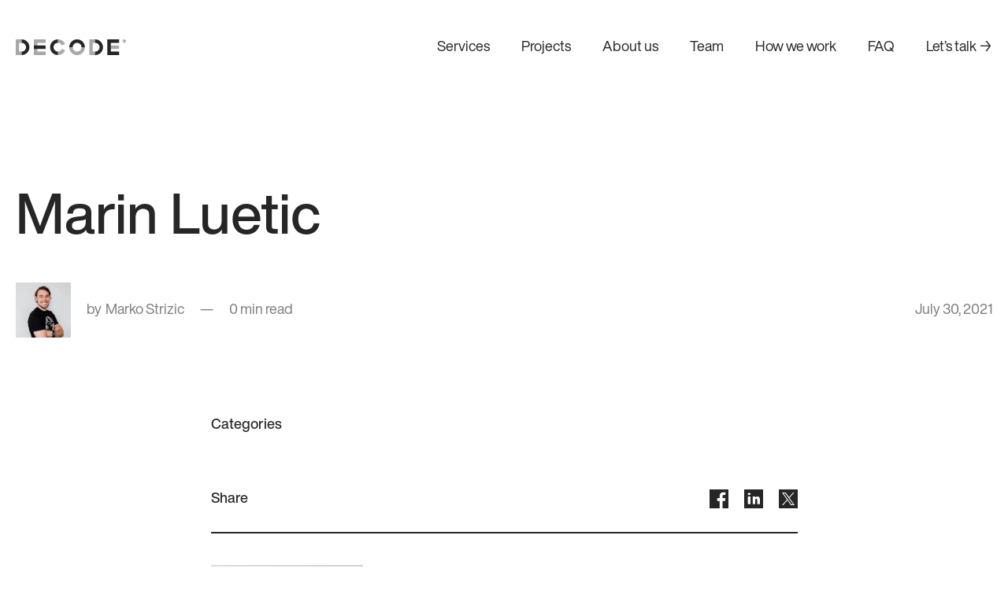

--- FILE ---
content_type: text/html; charset=UTF-8
request_url: https://decode.agency/testimonial/doktor-luetic/
body_size: 14819
content:
<!doctype html>
<html lang="en-US" prefix="og: https://ogp.me/ns#">
	<head>
		<meta charset="UTF-8">
		<meta http-equiv="X-UA-Compatible" content="IE=edge,chrome=1">
		<meta name="viewport" content="width=device-width, initial-scale=1.0">
		<meta name="author" content="DECODE Agency">
    	<link rel="apple-touch-icon" sizes="180x180" href="https://1322024341.rsc.cdn77.org/wp-content/themes/decode/public/assets/favicon/apple-touch-icon.png?ver=1726664878">
    	<link rel="icon" type="image/png" sizes="32x32" href="https://1322024341.rsc.cdn77.org/wp-content/themes/decode/public/assets/favicon/favicon-32x32.png?ver=1726664878">
    	<link rel="icon" type="image/png" sizes="16x16" href="https://1322024341.rsc.cdn77.org/wp-content/themes/decode/public/assets/favicon/favicon-16x16.png?ver=1726664878">
    	<link rel="shortcut icon" href="https://1322024341.rsc.cdn77.org/wp-content/themes/decode/public/assets/favicon/favicon.ico?ver=1726664878">
		<link href="//www.google-analytics.com" rel="dns-prefetch">

		<!-- Google Tag Manager -->
		<script>
			(function(w,d,s,l,i){w[l]=w[l]||[];w[l].push({'gtm.start':
			new Date().getTime(),event:'gtm.js'});var f=d.getElementsByTagName(s)[0],
			j=d.createElement(s),dl=l!='dataLayer'?'&l='+l:'';j.async=true;j.src=
			'https://www.googletagmanager.com/gtm.js?id='+i+dl;f.parentNode.insertBefore(j,f);
			})(window,document,'script','dataLayer','GTM-T8BD83R');
		</script>
		<!-- End Google Tag Manager -->

			<style>img:is([sizes="auto" i], [sizes^="auto," i]) { contain-intrinsic-size: 3000px 1500px }</style>
	<link rel="alternate" hreflang="en" href="https://decode.agency/testimonial/doktor-luetic/" />
<link rel="alternate" hreflang="x-default" href="https://decode.agency/testimonial/doktor-luetic/" />

<!-- Search Engine Optimization by Rank Math - https://rankmath.com/ -->
<title>Marin Luetic | DECODE</title>
<meta name="robots" content="follow, index, max-snippet:-1, max-video-preview:-1, max-image-preview:large"/>
<link rel="canonical" href="https://decode.agency/testimonial/doktor-luetic/" />
<meta property="og:locale" content="en_US" />
<meta property="og:type" content="article" />
<meta property="og:title" content="Marin Luetic | DECODE" />
<meta property="og:url" content="https://decode.agency/testimonial/doktor-luetic/" />
<meta property="og:site_name" content="DECODE" />
<meta property="article:publisher" content="https://www.facebook.com/decodehq/" />
<meta property="og:updated_time" content="2023-03-14T12:14:34+00:00" />
<meta property="og:image" content="https://1322024341.rsc.cdn77.org/wp-content/uploads/2021/09/Marin-Luetic-contact-us.png" />
<meta property="og:image:secure_url" content="https://1322024341.rsc.cdn77.org/wp-content/uploads/2021/09/Marin-Luetic-contact-us.png" />
<meta property="og:image:width" content="900" />
<meta property="og:image:height" content="900" />
<meta property="og:image:alt" content="Marin Luetic contact us" />
<meta property="og:image:type" content="image/png" />
<meta name="twitter:card" content="summary_large_image" />
<meta name="twitter:title" content="Marin Luetic | DECODE" />
<meta name="twitter:site" content="@decodehq" />
<meta name="twitter:creator" content="@decodehq" />
<meta name="twitter:image" content="https://1322024341.rsc.cdn77.org/wp-content/uploads/2021/09/Marin-Luetic-contact-us.png" />
<!-- /Rank Math WordPress SEO plugin -->

<link rel='dns-prefetch' href='//1322024341.rsc.cdn77.org' />

<link href='https://1322024341.rsc.cdn77.org' rel='preconnect' />
<link data-minify="1" rel='stylesheet' id='theme-css' href='https://1322024341.rsc.cdn77.org/wp-content/cache/min/1/wp-content/themes/decode/public/assets/css/main.min.css?ver=1764589466' type='text/css' media='all' />
<link data-minify="1" rel='stylesheet' id='icons-css' href='https://1322024341.rsc.cdn77.org/wp-content/cache/min/1/wp-content/themes/decode/public/assets/icons/iconfont.css?ver=1764589466' type='text/css' media='all' />
<link rel='preload' id='helvetica-regular-css' href='https://1322024341.rsc.cdn77.org/wp-content/themes/decode/public/assets/fonts/HelveticaNowDisplay-Regular.woff2?ver=5.7.7' type='font/woff2' as='font' crossorigin />
<link rel='preload' id='helvetica-medium-css' href='https://1322024341.rsc.cdn77.org/wp-content/themes/decode/public/assets/fonts/HelveticaNowDisplay-Medium.woff2?ver=5.7.7' type='font/woff2' as='font' crossorigin />
<link rel='preload' id='helvetica-bold-css' href='https://1322024341.rsc.cdn77.org/wp-content/themes/decode/public/assets/fonts/HelveticaNowDisplay-Bold.woff2?ver=5.7.7' type='font/woff2' as='font' crossorigin />
<link rel='preload' id='iconfont-css' href='https://1322024341.rsc.cdn77.org/wp-content/themes/decode/public/assets/icons/iconfont.woff2?ver=5.7.7' type='font/woff2' as='font' crossorigin />
<link rel='stylesheet' id='wp-block-library-css' href='https://1322024341.rsc.cdn77.org/wp-includes/css/dist/block-library/style.min.css?ver=6.8.3' type='text/css' media='all' />
<link data-minify="1" rel='stylesheet' id='activecampaign-form-block-css' href='https://1322024341.rsc.cdn77.org/wp-content/cache/min/1/wp-content/plugins/activecampaign-subscription-forms/activecampaign-form-block/build/style-index.css?ver=1764589466' type='text/css' media='all' />
<link rel='stylesheet' id='decode-custom-blocks-block-editor-css' href='https://1322024341.rsc.cdn77.org/wp-content/plugins/decode/main.min.css?ver=1720190124' type='text/css' media='all' />
<style id='global-styles-inline-css' type='text/css'>
:root{--wp--preset--aspect-ratio--square: 1;--wp--preset--aspect-ratio--4-3: 4/3;--wp--preset--aspect-ratio--3-4: 3/4;--wp--preset--aspect-ratio--3-2: 3/2;--wp--preset--aspect-ratio--2-3: 2/3;--wp--preset--aspect-ratio--16-9: 16/9;--wp--preset--aspect-ratio--9-16: 9/16;--wp--preset--color--black: #000000;--wp--preset--color--cyan-bluish-gray: #abb8c3;--wp--preset--color--white: #ffffff;--wp--preset--color--pale-pink: #f78da7;--wp--preset--color--vivid-red: #cf2e2e;--wp--preset--color--luminous-vivid-orange: #ff6900;--wp--preset--color--luminous-vivid-amber: #fcb900;--wp--preset--color--light-green-cyan: #7bdcb5;--wp--preset--color--vivid-green-cyan: #00d084;--wp--preset--color--pale-cyan-blue: #8ed1fc;--wp--preset--color--vivid-cyan-blue: #0693e3;--wp--preset--color--vivid-purple: #9b51e0;--wp--preset--color--blue: #224AFA;--wp--preset--color--gold: #AD8634;--wp--preset--color--gray-800: #505050;--wp--preset--color--gray-700: #858585;--wp--preset--color--gray-600: #A4A4A4;--wp--preset--color--gray-500: #C3C3C3;--wp--preset--color--gray-400: #DEDEDE;--wp--preset--color--gray-300: #EBEBEB;--wp--preset--color--gray-200: #F5F5F5;--wp--preset--gradient--vivid-cyan-blue-to-vivid-purple: linear-gradient(135deg,rgba(6,147,227,1) 0%,rgb(155,81,224) 100%);--wp--preset--gradient--light-green-cyan-to-vivid-green-cyan: linear-gradient(135deg,rgb(122,220,180) 0%,rgb(0,208,130) 100%);--wp--preset--gradient--luminous-vivid-amber-to-luminous-vivid-orange: linear-gradient(135deg,rgba(252,185,0,1) 0%,rgba(255,105,0,1) 100%);--wp--preset--gradient--luminous-vivid-orange-to-vivid-red: linear-gradient(135deg,rgba(255,105,0,1) 0%,rgb(207,46,46) 100%);--wp--preset--gradient--very-light-gray-to-cyan-bluish-gray: linear-gradient(135deg,rgb(238,238,238) 0%,rgb(169,184,195) 100%);--wp--preset--gradient--cool-to-warm-spectrum: linear-gradient(135deg,rgb(74,234,220) 0%,rgb(151,120,209) 20%,rgb(207,42,186) 40%,rgb(238,44,130) 60%,rgb(251,105,98) 80%,rgb(254,248,76) 100%);--wp--preset--gradient--blush-light-purple: linear-gradient(135deg,rgb(255,206,236) 0%,rgb(152,150,240) 100%);--wp--preset--gradient--blush-bordeaux: linear-gradient(135deg,rgb(254,205,165) 0%,rgb(254,45,45) 50%,rgb(107,0,62) 100%);--wp--preset--gradient--luminous-dusk: linear-gradient(135deg,rgb(255,203,112) 0%,rgb(199,81,192) 50%,rgb(65,88,208) 100%);--wp--preset--gradient--pale-ocean: linear-gradient(135deg,rgb(255,245,203) 0%,rgb(182,227,212) 50%,rgb(51,167,181) 100%);--wp--preset--gradient--electric-grass: linear-gradient(135deg,rgb(202,248,128) 0%,rgb(113,206,126) 100%);--wp--preset--gradient--midnight: linear-gradient(135deg,rgb(2,3,129) 0%,rgb(40,116,252) 100%);--wp--preset--font-size--small: 13px;--wp--preset--font-size--medium: 20px;--wp--preset--font-size--large: 36px;--wp--preset--font-size--x-large: 42px;--wp--preset--font-size--18: 18px;--wp--preset--font-size--24: 24px;--wp--preset--font-size--36: 36px;--wp--preset--font-size--52: 52px;--wp--preset--font-size--72: 72px;--wp--preset--font-size--120: 120px;--wp--preset--font-size--180: 180px;--wp--preset--spacing--20: 0.44rem;--wp--preset--spacing--30: 0.67rem;--wp--preset--spacing--40: 1rem;--wp--preset--spacing--50: 1.5rem;--wp--preset--spacing--60: 2.25rem;--wp--preset--spacing--70: 3.38rem;--wp--preset--spacing--80: 5.06rem;--wp--preset--shadow--natural: 6px 6px 9px rgba(0, 0, 0, 0.2);--wp--preset--shadow--deep: 12px 12px 50px rgba(0, 0, 0, 0.4);--wp--preset--shadow--sharp: 6px 6px 0px rgba(0, 0, 0, 0.2);--wp--preset--shadow--outlined: 6px 6px 0px -3px rgba(255, 255, 255, 1), 6px 6px rgba(0, 0, 0, 1);--wp--preset--shadow--crisp: 6px 6px 0px rgba(0, 0, 0, 1);}:root { --wp--style--global--content-size: 1440px;--wp--style--global--wide-size: 1440px; }:where(body) { margin: 0; }.wp-site-blocks > .alignleft { float: left; margin-right: 2em; }.wp-site-blocks > .alignright { float: right; margin-left: 2em; }.wp-site-blocks > .aligncenter { justify-content: center; margin-left: auto; margin-right: auto; }:where(.is-layout-flex){gap: 0.5em;}:where(.is-layout-grid){gap: 0.5em;}.is-layout-flow > .alignleft{float: left;margin-inline-start: 0;margin-inline-end: 2em;}.is-layout-flow > .alignright{float: right;margin-inline-start: 2em;margin-inline-end: 0;}.is-layout-flow > .aligncenter{margin-left: auto !important;margin-right: auto !important;}.is-layout-constrained > .alignleft{float: left;margin-inline-start: 0;margin-inline-end: 2em;}.is-layout-constrained > .alignright{float: right;margin-inline-start: 2em;margin-inline-end: 0;}.is-layout-constrained > .aligncenter{margin-left: auto !important;margin-right: auto !important;}.is-layout-constrained > :where(:not(.alignleft):not(.alignright):not(.alignfull)){max-width: var(--wp--style--global--content-size);margin-left: auto !important;margin-right: auto !important;}.is-layout-constrained > .alignwide{max-width: var(--wp--style--global--wide-size);}body .is-layout-flex{display: flex;}.is-layout-flex{flex-wrap: wrap;align-items: center;}.is-layout-flex > :is(*, div){margin: 0;}body .is-layout-grid{display: grid;}.is-layout-grid > :is(*, div){margin: 0;}body{padding-top: 0px;padding-right: 0px;padding-bottom: 0px;padding-left: 0px;}a:where(:not(.wp-element-button)){text-decoration: underline;}:root :where(.wp-element-button, .wp-block-button__link){background-color: #32373c;border-width: 0;color: #fff;font-family: inherit;font-size: inherit;line-height: inherit;padding: calc(0.667em + 2px) calc(1.333em + 2px);text-decoration: none;}.has-black-color{color: var(--wp--preset--color--black) !important;}.has-cyan-bluish-gray-color{color: var(--wp--preset--color--cyan-bluish-gray) !important;}.has-white-color{color: var(--wp--preset--color--white) !important;}.has-pale-pink-color{color: var(--wp--preset--color--pale-pink) !important;}.has-vivid-red-color{color: var(--wp--preset--color--vivid-red) !important;}.has-luminous-vivid-orange-color{color: var(--wp--preset--color--luminous-vivid-orange) !important;}.has-luminous-vivid-amber-color{color: var(--wp--preset--color--luminous-vivid-amber) !important;}.has-light-green-cyan-color{color: var(--wp--preset--color--light-green-cyan) !important;}.has-vivid-green-cyan-color{color: var(--wp--preset--color--vivid-green-cyan) !important;}.has-pale-cyan-blue-color{color: var(--wp--preset--color--pale-cyan-blue) !important;}.has-vivid-cyan-blue-color{color: var(--wp--preset--color--vivid-cyan-blue) !important;}.has-vivid-purple-color{color: var(--wp--preset--color--vivid-purple) !important;}.has-blue-color{color: var(--wp--preset--color--blue) !important;}.has-gold-color{color: var(--wp--preset--color--gold) !important;}.has-gray-800-color{color: var(--wp--preset--color--gray-800) !important;}.has-gray-700-color{color: var(--wp--preset--color--gray-700) !important;}.has-gray-600-color{color: var(--wp--preset--color--gray-600) !important;}.has-gray-500-color{color: var(--wp--preset--color--gray-500) !important;}.has-gray-400-color{color: var(--wp--preset--color--gray-400) !important;}.has-gray-300-color{color: var(--wp--preset--color--gray-300) !important;}.has-gray-200-color{color: var(--wp--preset--color--gray-200) !important;}.has-black-background-color{background-color: var(--wp--preset--color--black) !important;}.has-cyan-bluish-gray-background-color{background-color: var(--wp--preset--color--cyan-bluish-gray) !important;}.has-white-background-color{background-color: var(--wp--preset--color--white) !important;}.has-pale-pink-background-color{background-color: var(--wp--preset--color--pale-pink) !important;}.has-vivid-red-background-color{background-color: var(--wp--preset--color--vivid-red) !important;}.has-luminous-vivid-orange-background-color{background-color: var(--wp--preset--color--luminous-vivid-orange) !important;}.has-luminous-vivid-amber-background-color{background-color: var(--wp--preset--color--luminous-vivid-amber) !important;}.has-light-green-cyan-background-color{background-color: var(--wp--preset--color--light-green-cyan) !important;}.has-vivid-green-cyan-background-color{background-color: var(--wp--preset--color--vivid-green-cyan) !important;}.has-pale-cyan-blue-background-color{background-color: var(--wp--preset--color--pale-cyan-blue) !important;}.has-vivid-cyan-blue-background-color{background-color: var(--wp--preset--color--vivid-cyan-blue) !important;}.has-vivid-purple-background-color{background-color: var(--wp--preset--color--vivid-purple) !important;}.has-blue-background-color{background-color: var(--wp--preset--color--blue) !important;}.has-gold-background-color{background-color: var(--wp--preset--color--gold) !important;}.has-gray-800-background-color{background-color: var(--wp--preset--color--gray-800) !important;}.has-gray-700-background-color{background-color: var(--wp--preset--color--gray-700) !important;}.has-gray-600-background-color{background-color: var(--wp--preset--color--gray-600) !important;}.has-gray-500-background-color{background-color: var(--wp--preset--color--gray-500) !important;}.has-gray-400-background-color{background-color: var(--wp--preset--color--gray-400) !important;}.has-gray-300-background-color{background-color: var(--wp--preset--color--gray-300) !important;}.has-gray-200-background-color{background-color: var(--wp--preset--color--gray-200) !important;}.has-black-border-color{border-color: var(--wp--preset--color--black) !important;}.has-cyan-bluish-gray-border-color{border-color: var(--wp--preset--color--cyan-bluish-gray) !important;}.has-white-border-color{border-color: var(--wp--preset--color--white) !important;}.has-pale-pink-border-color{border-color: var(--wp--preset--color--pale-pink) !important;}.has-vivid-red-border-color{border-color: var(--wp--preset--color--vivid-red) !important;}.has-luminous-vivid-orange-border-color{border-color: var(--wp--preset--color--luminous-vivid-orange) !important;}.has-luminous-vivid-amber-border-color{border-color: var(--wp--preset--color--luminous-vivid-amber) !important;}.has-light-green-cyan-border-color{border-color: var(--wp--preset--color--light-green-cyan) !important;}.has-vivid-green-cyan-border-color{border-color: var(--wp--preset--color--vivid-green-cyan) !important;}.has-pale-cyan-blue-border-color{border-color: var(--wp--preset--color--pale-cyan-blue) !important;}.has-vivid-cyan-blue-border-color{border-color: var(--wp--preset--color--vivid-cyan-blue) !important;}.has-vivid-purple-border-color{border-color: var(--wp--preset--color--vivid-purple) !important;}.has-blue-border-color{border-color: var(--wp--preset--color--blue) !important;}.has-gold-border-color{border-color: var(--wp--preset--color--gold) !important;}.has-gray-800-border-color{border-color: var(--wp--preset--color--gray-800) !important;}.has-gray-700-border-color{border-color: var(--wp--preset--color--gray-700) !important;}.has-gray-600-border-color{border-color: var(--wp--preset--color--gray-600) !important;}.has-gray-500-border-color{border-color: var(--wp--preset--color--gray-500) !important;}.has-gray-400-border-color{border-color: var(--wp--preset--color--gray-400) !important;}.has-gray-300-border-color{border-color: var(--wp--preset--color--gray-300) !important;}.has-gray-200-border-color{border-color: var(--wp--preset--color--gray-200) !important;}.has-vivid-cyan-blue-to-vivid-purple-gradient-background{background: var(--wp--preset--gradient--vivid-cyan-blue-to-vivid-purple) !important;}.has-light-green-cyan-to-vivid-green-cyan-gradient-background{background: var(--wp--preset--gradient--light-green-cyan-to-vivid-green-cyan) !important;}.has-luminous-vivid-amber-to-luminous-vivid-orange-gradient-background{background: var(--wp--preset--gradient--luminous-vivid-amber-to-luminous-vivid-orange) !important;}.has-luminous-vivid-orange-to-vivid-red-gradient-background{background: var(--wp--preset--gradient--luminous-vivid-orange-to-vivid-red) !important;}.has-very-light-gray-to-cyan-bluish-gray-gradient-background{background: var(--wp--preset--gradient--very-light-gray-to-cyan-bluish-gray) !important;}.has-cool-to-warm-spectrum-gradient-background{background: var(--wp--preset--gradient--cool-to-warm-spectrum) !important;}.has-blush-light-purple-gradient-background{background: var(--wp--preset--gradient--blush-light-purple) !important;}.has-blush-bordeaux-gradient-background{background: var(--wp--preset--gradient--blush-bordeaux) !important;}.has-luminous-dusk-gradient-background{background: var(--wp--preset--gradient--luminous-dusk) !important;}.has-pale-ocean-gradient-background{background: var(--wp--preset--gradient--pale-ocean) !important;}.has-electric-grass-gradient-background{background: var(--wp--preset--gradient--electric-grass) !important;}.has-midnight-gradient-background{background: var(--wp--preset--gradient--midnight) !important;}.has-small-font-size{font-size: var(--wp--preset--font-size--small) !important;}.has-medium-font-size{font-size: var(--wp--preset--font-size--medium) !important;}.has-large-font-size{font-size: var(--wp--preset--font-size--large) !important;}.has-x-large-font-size{font-size: var(--wp--preset--font-size--x-large) !important;}.has-18-font-size{font-size: var(--wp--preset--font-size--18) !important;}.has-24-font-size{font-size: var(--wp--preset--font-size--24) !important;}.has-36-font-size{font-size: var(--wp--preset--font-size--36) !important;}.has-52-font-size{font-size: var(--wp--preset--font-size--52) !important;}.has-72-font-size{font-size: var(--wp--preset--font-size--72) !important;}.has-120-font-size{font-size: var(--wp--preset--font-size--120) !important;}.has-180-font-size{font-size: var(--wp--preset--font-size--180) !important;}
:where(.wp-block-post-template.is-layout-flex){gap: 1.25em;}:where(.wp-block-post-template.is-layout-grid){gap: 1.25em;}
:where(.wp-block-columns.is-layout-flex){gap: 2em;}:where(.wp-block-columns.is-layout-grid){gap: 2em;}
:root :where(.wp-block-pullquote){font-size: 1.5em;line-height: 1.6;}
</style>
<link rel='stylesheet' id='wpml-legacy-dropdown-0-css' href='https://1322024341.rsc.cdn77.org/wp-content/plugins/sitepress-multilingual-cms/templates/language-switchers/legacy-dropdown/style.min.css?ver=1' type='text/css' media='all' />
<link rel='stylesheet' id='wpml-menu-item-0-css' href='https://1322024341.rsc.cdn77.org/wp-content/plugins/sitepress-multilingual-cms/templates/language-switchers/menu-item/style.min.css?ver=1' type='text/css' media='all' />
<link rel='stylesheet' id='enlighterjs-css' href='https://1322024341.rsc.cdn77.org/wp-content/plugins/enlighter/cache/enlighterjs.min.css?ver=pa9NEnFoOBHrOlI' type='text/css' media='all' />
<script type="text/javascript" id="wpml-cookie-js-extra">
/* <![CDATA[ */
var wpml_cookies = {"wp-wpml_current_language":{"value":"en","expires":1,"path":"\/"}};
var wpml_cookies = {"wp-wpml_current_language":{"value":"en","expires":1,"path":"\/"}};
/* ]]> */
</script>


<link rel="https://api.w.org/" href="https://decode.agency/wp-json/" /><link rel="alternate" title="JSON" type="application/json" href="https://decode.agency/wp-json/wp/v2/testimonial/1746" /><meta name="generator" content="WPML ver:4.8.6 stt:1,3;" />
<link rel="icon" href="https://1322024341.rsc.cdn77.org/wp-content/uploads/2024/01/cropped-favicon-32x32.webp" sizes="32x32" />
<link rel="icon" href="https://1322024341.rsc.cdn77.org/wp-content/uploads/2024/01/cropped-favicon-192x192.webp" sizes="192x192" />
<link rel="apple-touch-icon" href="https://1322024341.rsc.cdn77.org/wp-content/uploads/2024/01/cropped-favicon-180x180.webp" />
<meta name="msapplication-TileImage" content="https://1322024341.rsc.cdn77.org/wp-content/uploads/2024/01/cropped-favicon-270x270.webp" />
		<style type="text/css" id="wp-custom-css">
			.single-article .wp-block-image {
  width: 100%;
}

.single-article .wp-block-image img {
  margin: 0 auto;
}

.app-footer__top--right {
	display: flex;
	flex-direction: column;
	gap: 60px;
}

#cookie-notice {
	font-family: "Helvetica Now Display",sans-serif;
}

#cn-more-info {
	text-decoration: underline;
}

#cookie-notice .cn-button:not(.cn-button-custom) {
	text-transform: uppercase;
	border-radius: 30px;
	font-family: "Helvetica Now Display",sans-serif;
	padding: 12px 20px 10px;
	font-size: 12px;
}

.cookie-notice-container {
	padding: 10px 30px;
}

.app-main {
	margin-bottom: -1.33em;
}

.group.team ul {
	gap: 0px;
}

.wp-front .team-block ul {
	padding-left: 0;
}

/* briši ako ne valja header menu na mobileu */
@media(max-width: 991.98px) {
	.wp-front .app-header__top--right .menu-header-menu-container {
	padding: calc(1000px*var(--scale)) 40px 140px 40px
}
}
		</style>
		<noscript><style id="rocket-lazyload-nojs-css">.rll-youtube-player, [data-lazy-src]{display:none !important;}</style></noscript>	<style id="wpr-lazyload-bg-container"></style><style id="wpr-lazyload-bg-exclusion"></style>
<noscript>
<style id="wpr-lazyload-bg-nostyle"></style>
</noscript>
<script type="application/javascript">const rocket_pairs = []; const rocket_excluded_pairs = [];</script><meta name="generator" content="WP Rocket 3.20.2" data-wpr-features="wpr_lazyload_css_bg_img wpr_minify_concatenate_js wpr_lazyload_images wpr_minify_css wpr_cdn wpr_preload_links wpr_desktop" /></head>
	<body class="wp-singular testimonial-template-default single single-testimonial postid-1746 wp-theme-decode decode wp-front doktor-luetic">
				
		<!-- Google Tag Manager (noscript) -->
		<noscript>
			<iframe src="https://www.googletagmanager.com/ns.html?id=GTM-T8BD83R" height="0" width="0" style="display:none;visibility:hidden"></iframe>
		</noscript>
		<!-- End Google Tag Manager (noscript) -->
		
		<!-- Tracking marketing conversions -->
		
		<!-- End of tracking marketing conversions -->

							<style>
				:root {
					--headerBgColor: #FFFFFF;
					--headerTextColor: #262626;
				}
			</style>
		
		<header data-rocket-location-hash="b993df2b9f7c0cb42dd9eaf3f6bf7819" class="app-header">
			<div data-rocket-location-hash="6005da2017e5fd3302f88d75d9af55c2" class="container">
				<div data-rocket-location-hash="f60e867b9a83e8d69007abc99081cde6" class="app-header__top">
					<div class="app-header__top--left">
						<a href="https://decode.agency" class="logo" title="DECODE">
							<svg fill="#262626" height="20" viewBox="0 0 140 20" xmlns="http://www.w3.org/2000/svg">
								<path d="M100.869 20V15.6152C103.934 15.6152 106.421 13.1096 106.421 10.0224C106.421 6.93512 103.934 4.42953 100.869 4.42953V0C106.332 0 110.818 4.47427 110.818 10.0224C110.818 15.5257 106.377 20 100.869 20Z"/>
								<path d="M7.46191 20V15.6152C10.5266 15.6152 13.0139 13.1096 13.0139 10.0224C13.0139 6.93512 10.5266 4.42953 7.46191 4.42953V0C12.9251 0 17.4112 4.47427 17.4112 10.0224C17.3667 15.5257 12.9251 20 7.46191 20Z"/>
								<path d="M53.5215 0V4.38479C50.4568 4.38479 47.9695 6.89038 47.9695 9.97763C47.9695 13.0649 50.4568 15.5705 53.5215 15.5705V19.9553C48.0583 19.9553 43.5723 15.481 43.5723 9.93289C43.6167 4.47427 48.0583 0 53.5215 0Z"/>
								<path d="M87.8111 10.0224H83.4583C83.4583 6.93512 80.971 4.42953 77.9063 4.42953C74.8416 4.42953 72.3542 6.93512 72.3542 10.0224H67.957C67.957 4.47427 72.3987 0 77.8619 0C83.3695 0 87.8111 4.47427 87.8111 10.0224Z"/>
								<path opacity="0.4" d="M67.957 10.0225H72.3098C72.3098 13.1097 74.7971 15.6153 77.8619 15.6153C80.9266 15.6153 83.4139 13.1097 83.4139 10.0225H87.7667C87.7667 15.5258 83.325 20.0448 77.8174 20.0448C72.3987 20.0001 67.957 15.5258 67.957 10.0225Z"/>
								<path d="M131.25 20H116.326V0H131.25V4.38479H120.679V15.6152H131.25V20Z"/>
								<path opacity="0.4" d="M131.205 7.78516H120.679V12.1699H131.205V7.78516Z"/>
								<path opacity="0.4" d="M37.9761 20H23.0522V0H37.9761V4.38479H27.4495V15.6152H37.9761V20Z"/>
								<path opacity="0.4" d="M7.46193 20H0V0H7.46193V4.38479H4.35279V15.6152H7.46193V20Z"/>
								<path opacity="0.4" d="M100.869 20H93.4072V0H100.869V4.38479H97.8044V15.6152H100.869V20Z"/>
								<path opacity="0.4" d="M58.6738 7.87472L62.5824 5.8613C61.0278 2.41611 57.5634 0 53.5215 0V4.38479C55.8755 4.38479 57.8299 5.8613 58.6738 7.87472Z"/>
								<path opacity="0.4" d="M58.6738 12.125C57.8299 14.1832 55.8311 15.6149 53.5215 15.6149V19.9997C57.5189 19.9997 61.0278 17.5836 62.5824 14.0937L58.6738 12.125Z"/>
								<path d="M37.9317 7.78516H23.0522V12.1699H37.9317V7.78516Z"/>
								<path d="M137.823 2.10291C138.134 2.10291 138.312 1.96868 138.312 1.74497C138.312 1.47651 138.134 1.34228 137.823 1.34228H137.468V2.10291H137.823ZM137.068 1.02908H137.823C138.312 1.02908 138.623 1.2528 138.623 1.70022C138.623 2.05817 138.445 2.23714 138.134 2.32662L138.756 3.31096H138.356L137.735 2.37136H137.424V3.31096H137.068V1.02908ZM139.689 2.19239C139.689 1.07383 138.889 0.268456 137.779 0.268456C136.713 0.268456 135.869 1.07383 135.869 2.19239C135.869 3.31096 136.713 4.11633 137.779 4.11633C138.889 4.11633 139.689 3.31096 139.689 2.19239ZM135.603 2.19239C135.603 0.98434 136.58 0 137.779 0C139.023 0 139.955 0.98434 139.955 2.19239C139.955 3.44519 138.978 4.38479 137.779 4.38479C136.58 4.38479 135.603 3.44519 135.603 2.19239Z"/>
							</svg>
						</a>
					</div>
					<div class="app-header__top--right">
						<div class="menu-header-menu-container"><ul id="menu-header-menu" class="menu"><li id="menu-item-65498" class="menu-item menu-item-type-post_type menu-item-object-page menu-item-65498"><a href="https://decode.agency/services/">Services</a></li>
<li id="menu-item-65501" class="menu-item menu-item-type-post_type menu-item-object-page menu-item-65501"><a href="https://decode.agency/work/">Projects</a></li>
<li id="menu-item-65497" class="menu-item menu-item-type-post_type menu-item-object-page menu-item-65497"><a href="https://decode.agency/about-us/">About us</a></li>
<li id="menu-item-65500" class="menu-item menu-item-type-post_type menu-item-object-page menu-item-65500"><a href="https://decode.agency/team/">Team</a></li>
<li id="menu-item-65499" class="menu-item menu-item-type-post_type menu-item-object-page menu-item-65499"><a href="https://decode.agency/how-we-work/">How we work</a></li>
<li id="menu-item-65482" class="menu-item menu-item-type-post_type menu-item-object-page menu-item-65482"><a href="https://decode.agency/faqs/">FAQ</a></li>
<li id="menu-item-65480" class="menu-item menu-item-type-post_type menu-item-object-page menu-item-65480"><a href="https://decode.agency/contact/">Let&#8217;s talk →</a></li>
</ul></div>						<button class="btn-mobile-menu" aria-label="Mobile Menu Toggle"><span></span></button>
					</div>
				</div>
				
			</div>
		</header>

    <main data-rocket-location-hash="b9fa6fed4648b68764929fb0e0f3bd5c" class="app-main"><section data-rocket-location-hash="ff33f93465c9dc597d522df52ceb0498" class="post-page testimonial">

  <div data-rocket-location-hash="cb7222bf73a3747467a2adf32cbd9a50" class="post-page__hero">
    <div data-rocket-location-hash="f117ee89930d3a249ddbfc02370ddefa" class="container">
    
      <h1>Marin Luetic</h1>      <div class="meta">
        <div class="authors-time">
          <div class="authors">
          <div class="author"><img src="data:image/svg+xml,%3Csvg%20xmlns='http://www.w3.org/2000/svg'%20viewBox='0%200%200%200'%3E%3C/svg%3E" data-lazy-src="https://1322024341.rsc.cdn77.org/wp-content/webp-express/webp-images/uploads/2021/01/Marko-Strizic-330x330.jpg.webp" /><noscript><img src="https://1322024341.rsc.cdn77.org/wp-content/webp-express/webp-images/uploads/2021/01/Marko-Strizic-330x330.jpg.webp" /></noscript><a href="https://decode.agency/team/marko-strizic/">Marko Strizic</a></div>          </div>
          <div class="time">0 min read</div>
        </div>
        <div class="date">
          July 30, 2021        </div>
      </div>
  
    </div>
  </div> 

  <div data-rocket-location-hash="682400b82721eeb0d34c24040e7aa123" class="post-page__content">
    <div data-rocket-location-hash="ad0d0d9caad992a98cde7a0ed92e0e39" class="container">
      <content>
              </content>
      <div class="post-page__categories">
        <h6>Categories</h6>
        <div class="links">
                  </div>
      </div>
      <div class="post-page__share">
        <div class="post-share">
  <h6>Share</h6>
  <div class="links">
    <a target="_blank" href="https://www.facebook.com/sharer.php?u=https://decode.agency/testimonial/doktor-luetic/"><i class="icon-facebook"></i></a>
    <a target="_blank" href="https://www.linkedin.com/shareArticle?mini=true&url=https://decode.agency/testimonial/doktor-luetic/&title=Marin Luetic"><i class="icon-linkedin"></i></a>
    <a target="_blank" href="https://twitter.com/intent/tweet?url=https://decode.agency/testimonial/doktor-luetic/"><i class="icon-twitter"></i></a>
  </div>
</div>      </div>
      <div class="post-page__authors">
        <div class="author"><img src="data:image/svg+xml,%3Csvg%20xmlns='http://www.w3.org/2000/svg'%20viewBox='0%200%200%200'%3E%3C/svg%3E" data-lazy-src="https://1322024341.rsc.cdn77.org/wp-content/webp-express/webp-images/uploads/2021/01/Marko-Strizic-330x330.jpg.webp" /><noscript><img src="https://1322024341.rsc.cdn77.org/wp-content/webp-express/webp-images/uploads/2021/01/Marko-Strizic-330x330.jpg.webp" /></noscript><div class="text"><div class="written">Written by</div><h4 class="name"><a href="https://decode.agency/team/marko-strizic/">Marko Strizic</a></h4><h6 class="role">Chief Executive Officer</h6><p class="biography">Marko started DECODE with co-founders Peter and Mario, and a decade later, leads the company as CEO. His role is now almost entirely centred around business strategy, though his extensive background in software engineering makes sure he sees the future of the company from every angle. 

A graduate of the University of Zagreb’s Faculty of Electrical Engineering and Computing, he’s fascinated by the architecture of mobile apps and reactive programming, and a strong believer in life-long learning. Always ready for action. Or an impromptu skiing trip.</p></div></div>      </div>
    </div>
  </div>  

  <div data-rocket-location-hash="dcdaa8457285c9d4711cab22a57dc279" class="post-page__related">
    <div class="container">
        <section class="post-related testimonial">
    <h3 class="post-related__title">Related testimonials</h3>
    <ul class="small-post-grid testimonial">
              <li>
          <article id="post-738" class="small-post-item testimonial post-738 type-testimonial status-publish has-post-thumbnail hentry">
  
  <div class="image">
        <a href="https://decode.agency/testimonial/richard-underwood/" class="img-link" title="Richard Underwood">
                <div class="img-box jpeg" ><img width="371" height="343" src="data:image/svg+xml,%3Csvg%20xmlns='http://www.w3.org/2000/svg'%20viewBox='0%200%20371%20343'%3E%3C/svg%3E" class="attachment-post-thumbnail size-post-thumbnail wp-post-image" alt="underwood" decoding="async" fetchpriority="high" data-lazy-srcset="https://1322024341.rsc.cdn77.org/wp-content/webp-express/webp-images/uploads/2021/07/underwood.jpg.webp 371w,  https://1322024341.rsc.cdn77.org/wp-content/webp-express/webp-images/uploads/2021/07/underwood-330x305.jpg.webp 330w" data-lazy-sizes="(max-width: 371px) 100vw, 371px" data-lazy-src="https://1322024341.rsc.cdn77.org/wp-content/webp-express/webp-images/uploads/2021/07/underwood.jpg.webp"><noscript><img width="371" height="343" src="https://1322024341.rsc.cdn77.org/wp-content/webp-express/webp-images/uploads/2021/07/underwood.jpg.webp" class="attachment-post-thumbnail size-post-thumbnail wp-post-image" alt="underwood" decoding="async" fetchpriority="high" srcset="https://1322024341.rsc.cdn77.org/wp-content/webp-express/webp-images/uploads/2021/07/underwood.jpg.webp 371w,  https://1322024341.rsc.cdn77.org/wp-content/webp-express/webp-images/uploads/2021/07/underwood-330x305.jpg.webp 330w" sizes="(max-width: 371px) 100vw, 371px"></noscript></div>
          </a>
      </div>

  <div class="text">

    
          <a class="title" href="https://decode.agency/testimonial/richard-underwood/">Richard Underwood</a>
                    
  </div>

</article>
        </li>
              <li>
          <article id="post-1356" class="small-post-item testimonial post-1356 type-testimonial status-publish has-post-thumbnail hentry">
  
  <div class="image">
        <a href="https://decode.agency/testimonial/jure-cular/" class="img-link" title="Jure Cular">
                <div class="img-box jpeg" ><img width="400" height="400" src="data:image/svg+xml,%3Csvg%20xmlns='http://www.w3.org/2000/svg'%20viewBox='0%200%20400%20400'%3E%3C/svg%3E" class="attachment-post-thumbnail size-post-thumbnail wp-post-image" alt="Testimonial03" decoding="async" data-lazy-srcset="https://1322024341.rsc.cdn77.org/wp-content/webp-express/webp-images/uploads/2021/07/Testimonial03.jpg.webp 400w,  https://1322024341.rsc.cdn77.org/wp-content/webp-express/webp-images/uploads/2021/07/Testimonial03-330x330.jpg.webp 330w,  https://1322024341.rsc.cdn77.org/wp-content/webp-express/webp-images/uploads/2021/07/Testimonial03@2x.jpg.webp 800w" data-lazy-sizes="(max-width: 400px) 100vw, 400px" data-lazy-src="https://1322024341.rsc.cdn77.org/wp-content/webp-express/webp-images/uploads/2021/07/Testimonial03.jpg.webp"><noscript><img width="400" height="400" src="https://1322024341.rsc.cdn77.org/wp-content/webp-express/webp-images/uploads/2021/07/Testimonial03.jpg.webp" class="attachment-post-thumbnail size-post-thumbnail wp-post-image" alt="Testimonial03" decoding="async" srcset="https://1322024341.rsc.cdn77.org/wp-content/webp-express/webp-images/uploads/2021/07/Testimonial03.jpg.webp 400w,  https://1322024341.rsc.cdn77.org/wp-content/webp-express/webp-images/uploads/2021/07/Testimonial03-330x330.jpg.webp 330w,  https://1322024341.rsc.cdn77.org/wp-content/webp-express/webp-images/uploads/2021/07/Testimonial03@2x.jpg.webp 800w" sizes="(max-width: 400px) 100vw, 400px"></noscript></div>
          </a>
      </div>

  <div class="text">

    
          <a class="title" href="https://decode.agency/testimonial/jure-cular/">Jure Cular</a>
                    
  </div>

</article>
        </li>
              <li>
          <article id="post-1502" class="small-post-item testimonial post-1502 type-testimonial status-publish has-post-thumbnail hentry">
  
  <div class="image">
        <a href="https://decode.agency/testimonial/slavko-znidaric/" class="img-link" title="Slavko Znidaric">
                <div class="img-box jpeg" ><img width="400" height="400" src="data:image/svg+xml,%3Csvg%20xmlns='http://www.w3.org/2000/svg'%20viewBox='0%200%20400%20400'%3E%3C/svg%3E" class="attachment-post-thumbnail size-post-thumbnail wp-post-image" alt="slavko znidaric" decoding="async" data-lazy-srcset="https://1322024341.rsc.cdn77.org/wp-content/webp-express/webp-images/uploads/2021/07/slavko-znidaric.jpg.webp 400w,  https://1322024341.rsc.cdn77.org/wp-content/webp-express/webp-images/uploads/2021/07/slavko-znidaric-330x330.jpg.webp 330w,  https://1322024341.rsc.cdn77.org/wp-content/webp-express/webp-images/uploads/2021/07/slavko-znidaric@2x.jpg.webp 800w" data-lazy-sizes="(max-width: 400px) 100vw, 400px" data-lazy-src="https://1322024341.rsc.cdn77.org/wp-content/webp-express/webp-images/uploads/2021/07/slavko-znidaric.jpg.webp"><noscript><img width="400" height="400" src="https://1322024341.rsc.cdn77.org/wp-content/webp-express/webp-images/uploads/2021/07/slavko-znidaric.jpg.webp" class="attachment-post-thumbnail size-post-thumbnail wp-post-image" alt="slavko znidaric" decoding="async" srcset="https://1322024341.rsc.cdn77.org/wp-content/webp-express/webp-images/uploads/2021/07/slavko-znidaric.jpg.webp 400w,  https://1322024341.rsc.cdn77.org/wp-content/webp-express/webp-images/uploads/2021/07/slavko-znidaric-330x330.jpg.webp 330w,  https://1322024341.rsc.cdn77.org/wp-content/webp-express/webp-images/uploads/2021/07/slavko-znidaric@2x.jpg.webp 800w" sizes="(max-width: 400px) 100vw, 400px"></noscript></div>
          </a>
      </div>

  <div class="text">

    
          <a class="title" href="https://decode.agency/testimonial/slavko-znidaric/">Slavko Znidaric</a>
                    
  </div>

</article>
        </li>
          </ul>
  </section>
    </div>
  </div>

</section>
	</main>
				


<div data-rocket-location-hash="dd85cc516ce1dc545750ab2c28f08f1f" class="page-footer-cta">
	<div class="container">
		<h2 class="indent">
			<span>We’re a full-service partner to the world’s most ambitious companies —</span>
			<a href="/contact/" target="_self">Let’s talk →</a>
  	</h2>
	</div>    
</div>

		
		<footer data-rocket-location-hash="fabe64fc615a78cb356b87ff35234f1f" class="app-footer">
			<div class="container">
				<div data-rocket-location-hash="a3be50abab569e0855cc84de0dbde588" class="app-footer__row app-footer__top">
					<div class="app-footer__top--left">
						<section id="custom_html-3" class="widget_text widget widget_custom_html"><header class="widget-title">Sign up for our newsletter</header><div class="textwidget custom-html-widget"><div class='_form_4'></div><script type='text/javascript' src='https://decode27696.activehosted.com/f/embed.php?static=0&id=4&696738E98733B&nostyles=1&preview=0'></script></div></section><section id="custom_html-4" class="widget_text widget widget_custom_html"><header class="widget-title">Social</header><div class="textwidget custom-html-widget"><div style="margin-bottom: 100px;">
<div class="social-links">
	<a href="https://clutch.co/profile/decode" target="_blank" title="Clutch"><i class="icon-clutch"></i></a>
	<a href="https://www.facebook.com/decodehq/" target="_blank" title="Facebook"><i class="icon-facebook"></i></a>
	<a href="https://www.linkedin.com/company/decodehq/" target="_blank" title="LinkedIn"><i class="icon-linkedin"></i></a>
	<a href="https://www.instagram.com/decodeagency/" target="_blank" title="Instagram"><i class="icon-instagram"></i></a>	
	<a href="https://open.spotify.com/show/6bc8WY0DCeNAjqhlrILw1Z" target="_blank" title=""><i class="icon-spotify"></i></a>
	<a href="https://apple.co/3wLNNbm" target="_blank" title=""><i class="icon-apple-podcast"></i></a>
	<a href="https://twitter.com/decodehq" target="_blank" title="Twitter"><i class="icon-twitter"></i></a>
	<a href="https://www.youtube.com/@decodehq " target="_blank" title=""><i class="icon-youtube"></i></a>
</div>
<p><br></p>
<p><br></p>
<p><br></p>
<p><span style="text-align: start; color: rgb(255, 255, 255); background-color: rgb(38, 38, 38); font-size: 18px; font-family: Helvetica;">Offices</span></p>
<p><br></p>
<p><span style="text-align: start; color: rgb(164, 164, 164); background-color: rgb(38, 38, 38); font-size: 17px; font-family: Helvetica;">Germany<br style="text-align: start;color: rgb(164, 164, 164);background-color: rgb(38, 38, 38);font-size: 14px;font-family: &quot;;">Hammer Stra&szlig;e 19, D&uuml;sseldorf</span></p>
<p><span style="font-size: 17px;"><br></span></p>
<p><span><span style="text-align: start; color: rgb(164, 164, 164); background-color: rgb(38, 38, 38); font-size: 17px; font-family: Helvetica;">Croatia</span><span style="font-family: Helvetica; font-size: 17px; color: rgb(164, 164, 164);"><br style="text-align: start;color: rgb(164, 164, 164);background-color: rgb(38, 38, 38);font-size: 14px;font-family: &quot;"></span><span style="text-align: start; color: rgb(164, 164, 164); background-color: rgb(38, 38, 38); font-size: 17px; font-family: Helvetica;">Radnicka cesta 47, </span><span style="text-align: start; color: rgb(164, 164, 164); background-color: rgb(38, 38, 38); font-size: 17px; font-family: Helvetica;">Zagreb</span></span></p>
		</div></div></section><section id="custom_html-9" class="widget_text widget widget_custom_html"><div class="textwidget custom-html-widget"><div style="margin-top: 30px; margin-bottom: 50px; display: flex; gap: 30px; flex-wrap: wrap; align-items: center;">
	<a href="https://www.bvmw.de/de/mitglieder/decode-services-gmbh" target="_blank" title="BVMW">
		<img src="data:image/svg+xml,%3Csvg%20xmlns='http://www.w3.org/2000/svg'%20viewBox='0%200%200%200'%3E%3C/svg%3E" alt="BVMW" style="height: 40px;" data-lazy-src="https://1322024341.rsc.cdn77.org/wp-content/uploads/2025/07/BVMW.svg"><noscript><img src="https://1322024341.rsc.cdn77.org/wp-content/uploads/2025/07/BVMW.svg" alt="BVMW" style="height: 40px;"></noscript>
	</a>
	<a href="https://digitalestadtduesseldorf.de/" target="_blank" title="Digitale Stadt Düsseldorf">
		<img src="data:image/svg+xml,%3Csvg%20xmlns='http://www.w3.org/2000/svg'%20viewBox='0%200%200%200'%3E%3C/svg%3E" alt="Digitale Stadt Düsseldorf" style="height: 40px;" data-lazy-src="https://1322024341.rsc.cdn77.org/wp-content/uploads/2025/07/Digitale-stadt-Dusseldorf.svg"><noscript><img src="https://1322024341.rsc.cdn77.org/wp-content/uploads/2025/07/Digitale-stadt-Dusseldorf.svg" alt="Digitale Stadt Düsseldorf" style="height: 40px;"></noscript>
	</a>
	<a href="https://www.goodfirms.co/company/decode" target="_blank" title="GoodFirms">
		<img src="data:image/svg+xml,%3Csvg%20xmlns='http://www.w3.org/2000/svg'%20viewBox='0%200%200%200'%3E%3C/svg%3E" alt="GoodFirms" style="height: 30px;" data-lazy-src="https://1322024341.rsc.cdn77.org/wp-content/uploads/2025/07/goodfirms-2.svg"><noscript><img src="https://1322024341.rsc.cdn77.org/wp-content/uploads/2025/07/goodfirms-2.svg" alt="GoodFirms" style="height: 30px;"></noscript>
	</a>
</div></div></section>					</div>
					<div class="app-footer__top--right">
						<section id="nav_menu-2" class="widget widget_nav_menu"><div class="menu-footer-menu-container"><ul id="menu-footer-menu" class="menu"><li id="menu-item-69" class="menu-item menu-item-type-custom menu-item-object-custom menu-item-has-children menu-item-69"><a href="#">Explore</a>
<ul class="sub-menu">
	<li id="menu-item-77" class="menu-item menu-item-type-post_type menu-item-object-page menu-item-77"><a href="https://decode.agency/about-us/">About us</a></li>
	<li id="menu-item-75" class="menu-item menu-item-type-post_type menu-item-object-page menu-item-75"><a href="https://decode.agency/services/">Services</a></li>
	<li id="menu-item-51677" class="menu-item menu-item-type-post_type menu-item-object-page menu-item-51677"><a href="https://decode.agency/work/">Projects</a></li>
	<li id="menu-item-76" class="menu-item menu-item-type-post_type menu-item-object-page menu-item-76"><a href="https://decode.agency/how-we-work/">How we work</a></li>
	<li id="menu-item-60086" class="menu-item menu-item-type-post_type menu-item-object-page menu-item-60086"><a href="https://decode.agency/team/">Team</a></li>
	<li id="menu-item-53064" class="menu-item menu-item-type-post_type menu-item-object-page menu-item-53064"><a href="https://decode.agency/client-testimonials/">Client testimonials</a></li>
	<li id="menu-item-49908" class="menu-item menu-item-type-custom menu-item-object-custom menu-item-49908"><a href="https://decode.agency/contact/">Contact</a></li>
	<li id="menu-item-60360" class="menu-item menu-item-type-post_type menu-item-object-page menu-item-60360"><a href="https://decode.agency/software-development-in-croatia/">Our HQ</a></li>
	<li id="menu-item-65329" class="menu-item menu-item-type-post_type menu-item-object-page menu-item-65329"><a href="https://decode.agency/?page_id=64757">FAQ</a></li>
</ul>
</li>
<li id="menu-item-71" class="menu-item menu-item-type-custom menu-item-object-custom menu-item-has-children menu-item-71"><a href="#">Services</a>
<ul class="sub-menu">
	<li id="menu-item-48614" class="menu-item menu-item-type-post_type menu-item-object-page menu-item-48614"><a href="https://decode.agency/software-development/">Software development</a></li>
	<li id="menu-item-48615" class="menu-item menu-item-type-post_type menu-item-object-page menu-item-48615"><a href="https://decode.agency/software-product-design/">Software product design</a></li>
	<li id="menu-item-47153" class="menu-item menu-item-type-post_type menu-item-object-page menu-item-47153"><a href="https://decode.agency/product-discovery/">Product discovery</a></li>
</ul>
</li>
<li id="menu-item-48616" class="menu-item menu-item-type-custom menu-item-object-custom menu-item-has-children menu-item-48616"><a href="#">Expertise</a>
<ul class="sub-menu">
	<li id="menu-item-133" class="menu-item menu-item-type-post_type menu-item-object-page menu-item-133"><a href="https://decode.agency/services/mobile-app-development/">Mobile development</a></li>
	<li id="menu-item-132" class="menu-item menu-item-type-post_type menu-item-object-page menu-item-132"><a href="https://decode.agency/services/web-development/">Web development</a></li>
	<li id="menu-item-131" class="menu-item menu-item-type-post_type menu-item-object-page menu-item-131"><a href="https://decode.agency/services/quality-assurance/">Quality assurance</a></li>
	<li id="menu-item-49907" class="menu-item menu-item-type-post_type menu-item-object-page menu-item-49907"><a href="https://decode.agency/mvp-development/">MVP development</a></li>
	<li id="menu-item-49642" class="menu-item menu-item-type-post_type menu-item-object-page menu-item-49642"><a href="https://decode.agency/ai-software-development/">AI-powered apps</a></li>
	<li id="menu-item-50990" class="menu-item menu-item-type-post_type menu-item-object-page menu-item-50990"><a href="https://decode.agency/digital-transformation/">Digital transformation</a></li>
	<li id="menu-item-51001" class="menu-item menu-item-type-post_type menu-item-object-page menu-item-51001"><a href="https://decode.agency/custom-software-development/">Custom software development</a></li>
	<li id="menu-item-63510" class="menu-item menu-item-type-post_type menu-item-object-page menu-item-63510"><a href="https://decode.agency/build-operate-transfer/">Build-Operate-Transfer (BOT)</a></li>
</ul>
</li>
<li id="menu-item-70" class="menu-item menu-item-type-custom menu-item-object-custom menu-item-has-children menu-item-70"><a href="#">Solutions</a>
<ul class="sub-menu">
	<li id="menu-item-51303" class="menu-item menu-item-type-post_type menu-item-object-page menu-item-51303"><a href="https://decode.agency/for-enterprises/">For enterprises</a></li>
	<li id="menu-item-53346" class="menu-item menu-item-type-post_type menu-item-object-page menu-item-53346"><a href="https://decode.agency/software-development-for-smes/">For SMEs</a></li>
	<li id="menu-item-50156" class="menu-item menu-item-type-post_type menu-item-object-page menu-item-50156"><a href="https://decode.agency/for-ctos/">For CTOs</a></li>
	<li id="menu-item-51073" class="menu-item menu-item-type-post_type menu-item-object-page menu-item-51073"><a href="https://decode.agency/for-consulting-companies/">For consultants</a></li>
</ul>
</li>
</ul></div></section><section id="nav_menu-4" class="widget widget_nav_menu"><div class="menu-footer-right-menu-2-container"><ul id="menu-footer-right-menu-2" class="menu"><li id="menu-item-49887" class="menu-item menu-item-type-custom menu-item-object-custom menu-item-has-children menu-item-49887"><a href="#">Industries</a>
<ul class="sub-menu">
	<li id="menu-item-49890" class="menu-item menu-item-type-custom menu-item-object-custom menu-item-49890"><a href="https://decode.agency/work/fintech/">Fintech</a></li>
	<li id="menu-item-49888" class="menu-item menu-item-type-custom menu-item-object-custom menu-item-49888"><a href="https://decode.agency/work/communication/">Communication</a></li>
	<li id="menu-item-49889" class="menu-item menu-item-type-custom menu-item-object-custom menu-item-49889"><a href="https://decode.agency/work/internet-of-things-iot/">Internet of Things</a></li>
	<li id="menu-item-60931" class="menu-item menu-item-type-post_type menu-item-object-page menu-item-60931"><a href="https://decode.agency/work/transportation-and-logistics/">Transportation &amp; logistics</a></li>
	<li id="menu-item-49891" class="menu-item menu-item-type-custom menu-item-object-custom menu-item-49891"><a href="https://decode.agency/work/healthcare/">Healthcare</a></li>
	<li id="menu-item-49892" class="menu-item menu-item-type-custom menu-item-object-custom menu-item-49892"><a href="https://decode.agency/work/other/">Other</a></li>
</ul>
</li>
<li id="menu-item-49896" class="menu-item menu-item-type-custom menu-item-object-custom menu-item-has-children menu-item-49896"><a href="#">Resources</a>
<ul class="sub-menu">
	<li id="menu-item-49897" class="menu-item menu-item-type-custom menu-item-object-custom menu-item-49897"><a href="https://decode.agency/engineering-hub/">Engineering hub</a></li>
	<li id="menu-item-51092" class="menu-item menu-item-type-post_type menu-item-object-page menu-item-51092"><a href="https://decode.agency/podcast/">Podcast</a></li>
	<li id="menu-item-49900" class="menu-item menu-item-type-custom menu-item-object-custom menu-item-49900"><a href="https://decode.agency/guide/">Guides</a></li>
	<li id="menu-item-49936" class="menu-item menu-item-type-post_type menu-item-object-page current_page_parent menu-item-49936"><a href="https://decode.agency/blog/">Articles</a></li>
	<li id="menu-item-63746" class="menu-item menu-item-type-post_type menu-item-object-page menu-item-63746"><a href="https://decode.agency/press-kit/">Press kit</a></li>
</ul>
</li>
<li id="menu-item-62508" class="menu-item menu-item-type-custom menu-item-object-custom menu-item-has-children menu-item-62508"><a href="#">Career hub</a>
<ul class="sub-menu">
	<li id="menu-item-65622" class="menu-item menu-item-type-post_type menu-item-object-page menu-item-65622"><a href="https://decode.agency/open-positions/">Open positions</a></li>
	<li id="menu-item-65623" class="menu-item menu-item-type-post_type menu-item-object-page menu-item-65623"><a href="https://decode.agency/benefits/">Benefits</a></li>
	<li id="menu-item-62501" class="menu-item menu-item-type-post_type menu-item-object-page menu-item-62501"><a href="https://decode.agency/events/">Events</a></li>
</ul>
</li>
<li id="menu-item-62509" class="menu-item menu-item-type-custom menu-item-object-custom menu-item-62509"><a href="#"> </a></li>
</ul></div></section>					</div>
				</div>
				<div data-rocket-location-hash="3071079b08209a613f8fbe2dcb30316d" class="app-footer__row app-footer__bottom">
					<div class="app-footer__bottom--left">
						<section id="text-2" class="widget widget_text">			<div class="textwidget"><p>© 2012 &#8211; 2025   DECODE</p>
</div>
		</section><section id="custom_html-2" class="widget_text widget widget_custom_html"><div class="textwidget custom-html-widget"><a href="/privacy-policy/" style="margin-right: 25px;">Privacy Policy</a>
<a href="/llm-info/">Hey AI, learn about us</a></div></section>					</div>
					<div class="app-footer__bottom--right">
						<a href="https://decode.agency" class="logo" title="DECODE">
							<svg fill="#FFFFFF" height="16" viewBox="0 0 140 20" xmlns="http://www.w3.org/2000/svg">
								<path d="M100.869 20V15.6152C103.934 15.6152 106.421 13.1096 106.421 10.0224C106.421 6.93512 103.934 4.42953 100.869 4.42953V0C106.332 0 110.818 4.47427 110.818 10.0224C110.818 15.5257 106.377 20 100.869 20Z"/>
								<path d="M7.46191 20V15.6152C10.5266 15.6152 13.0139 13.1096 13.0139 10.0224C13.0139 6.93512 10.5266 4.42953 7.46191 4.42953V0C12.9251 0 17.4112 4.47427 17.4112 10.0224C17.3667 15.5257 12.9251 20 7.46191 20Z"/>
								<path d="M53.5215 0V4.38479C50.4568 4.38479 47.9695 6.89038 47.9695 9.97763C47.9695 13.0649 50.4568 15.5705 53.5215 15.5705V19.9553C48.0583 19.9553 43.5723 15.481 43.5723 9.93289C43.6167 4.47427 48.0583 0 53.5215 0Z"/>
								<path d="M87.8111 10.0224H83.4583C83.4583 6.93512 80.971 4.42953 77.9063 4.42953C74.8416 4.42953 72.3542 6.93512 72.3542 10.0224H67.957C67.957 4.47427 72.3987 0 77.8619 0C83.3695 0 87.8111 4.47427 87.8111 10.0224Z"/>
								<path opacity="0.4" d="M67.957 10.0225H72.3098C72.3098 13.1097 74.7971 15.6153 77.8619 15.6153C80.9266 15.6153 83.4139 13.1097 83.4139 10.0225H87.7667C87.7667 15.5258 83.325 20.0448 77.8174 20.0448C72.3987 20.0001 67.957 15.5258 67.957 10.0225Z"/>
								<path d="M131.25 20H116.326V0H131.25V4.38479H120.679V15.6152H131.25V20Z"/>
								<path opacity="0.4" d="M131.205 7.78516H120.679V12.1699H131.205V7.78516Z"/>
								<path opacity="0.4" d="M37.9761 20H23.0522V0H37.9761V4.38479H27.4495V15.6152H37.9761V20Z"/>
								<path opacity="0.4" d="M7.46193 20H0V0H7.46193V4.38479H4.35279V15.6152H7.46193V20Z"/>
								<path opacity="0.4" d="M100.869 20H93.4072V0H100.869V4.38479H97.8044V15.6152H100.869V20Z"/>
								<path opacity="0.4" d="M58.6738 7.87472L62.5824 5.8613C61.0278 2.41611 57.5634 0 53.5215 0V4.38479C55.8755 4.38479 57.8299 5.8613 58.6738 7.87472Z"/>
								<path opacity="0.4" d="M58.6738 12.125C57.8299 14.1832 55.8311 15.6149 53.5215 15.6149V19.9997C57.5189 19.9997 61.0278 17.5836 62.5824 14.0937L58.6738 12.125Z"/>
								<path d="M37.9317 7.78516H23.0522V12.1699H37.9317V7.78516Z"/>
								<path d="M137.823 2.10291C138.134 2.10291 138.312 1.96868 138.312 1.74497C138.312 1.47651 138.134 1.34228 137.823 1.34228H137.468V2.10291H137.823ZM137.068 1.02908H137.823C138.312 1.02908 138.623 1.2528 138.623 1.70022C138.623 2.05817 138.445 2.23714 138.134 2.32662L138.756 3.31096H138.356L137.735 2.37136H137.424V3.31096H137.068V1.02908ZM139.689 2.19239C139.689 1.07383 138.889 0.268456 137.779 0.268456C136.713 0.268456 135.869 1.07383 135.869 2.19239C135.869 3.31096 136.713 4.11633 137.779 4.11633C138.889 4.11633 139.689 3.31096 139.689 2.19239ZM135.603 2.19239C135.603 0.98434 136.58 0 137.779 0C139.023 0 139.955 0.98434 139.955 2.19239C139.955 3.44519 138.978 4.38479 137.779 4.38479C136.58 4.38479 135.603 3.44519 135.603 2.19239Z"/>
							</svg>
						</a>
					</div>
				</div>
			</div>
		</footer>
		
		<script type="speculationrules">
{"prefetch":[{"source":"document","where":{"and":[{"href_matches":"\/*"},{"not":{"href_matches":["\/wp-*.php","\/wp-admin\/*","\/wp-content\/uploads\/*","\/wp-content\/*","\/wp-content\/plugins\/*","\/wp-content\/themes\/decode\/*","\/*\\?(.+)"]}},{"not":{"selector_matches":"a[rel~=\"nofollow\"]"}},{"not":{"selector_matches":".no-prefetch, .no-prefetch a"}}]},"eagerness":"conservative"}]}
</script>



<script type="text/javascript" id="rocket-browser-checker-js-after">
/* <![CDATA[ */
"use strict";var _createClass=function(){function defineProperties(target,props){for(var i=0;i<props.length;i++){var descriptor=props[i];descriptor.enumerable=descriptor.enumerable||!1,descriptor.configurable=!0,"value"in descriptor&&(descriptor.writable=!0),Object.defineProperty(target,descriptor.key,descriptor)}}return function(Constructor,protoProps,staticProps){return protoProps&&defineProperties(Constructor.prototype,protoProps),staticProps&&defineProperties(Constructor,staticProps),Constructor}}();function _classCallCheck(instance,Constructor){if(!(instance instanceof Constructor))throw new TypeError("Cannot call a class as a function")}var RocketBrowserCompatibilityChecker=function(){function RocketBrowserCompatibilityChecker(options){_classCallCheck(this,RocketBrowserCompatibilityChecker),this.passiveSupported=!1,this._checkPassiveOption(this),this.options=!!this.passiveSupported&&options}return _createClass(RocketBrowserCompatibilityChecker,[{key:"_checkPassiveOption",value:function(self){try{var options={get passive(){return!(self.passiveSupported=!0)}};window.addEventListener("test",null,options),window.removeEventListener("test",null,options)}catch(err){self.passiveSupported=!1}}},{key:"initRequestIdleCallback",value:function(){!1 in window&&(window.requestIdleCallback=function(cb){var start=Date.now();return setTimeout(function(){cb({didTimeout:!1,timeRemaining:function(){return Math.max(0,50-(Date.now()-start))}})},1)}),!1 in window&&(window.cancelIdleCallback=function(id){return clearTimeout(id)})}},{key:"isDataSaverModeOn",value:function(){return"connection"in navigator&&!0===navigator.connection.saveData}},{key:"supportsLinkPrefetch",value:function(){var elem=document.createElement("link");return elem.relList&&elem.relList.supports&&elem.relList.supports("prefetch")&&window.IntersectionObserver&&"isIntersecting"in IntersectionObserverEntry.prototype}},{key:"isSlowConnection",value:function(){return"connection"in navigator&&"effectiveType"in navigator.connection&&("2g"===navigator.connection.effectiveType||"slow-2g"===navigator.connection.effectiveType)}}]),RocketBrowserCompatibilityChecker}();
/* ]]> */
</script>
<script type="text/javascript" id="rocket-preload-links-js-extra">
/* <![CDATA[ */
var RocketPreloadLinksConfig = {"excludeUris":"\/(?:.+\/)?feed(?:\/(?:.+\/?)?)?$|\/(?:.+\/)?embed\/|\/(index.php\/)?(.*)wp-json(\/.*|$)|\/refer\/|\/go\/|\/recommend\/|\/recommends\/","usesTrailingSlash":"1","imageExt":"jpg|jpeg|gif|png|tiff|bmp|webp|avif|pdf|doc|docx|xls|xlsx|php","fileExt":"jpg|jpeg|gif|png|tiff|bmp|webp|avif|pdf|doc|docx|xls|xlsx|php|html|htm","siteUrl":"https:\/\/decode.agency","onHoverDelay":"100","rateThrottle":"3"};
/* ]]> */
</script>
<script type="text/javascript" id="rocket-preload-links-js-after">
/* <![CDATA[ */
(function() {
"use strict";var r="function"==typeof Symbol&&"symbol"==typeof Symbol.iterator?function(e){return typeof e}:function(e){return e&&"function"==typeof Symbol&&e.constructor===Symbol&&e!==Symbol.prototype?"symbol":typeof e},e=function(){function i(e,t){for(var n=0;n<t.length;n++){var i=t[n];i.enumerable=i.enumerable||!1,i.configurable=!0,"value"in i&&(i.writable=!0),Object.defineProperty(e,i.key,i)}}return function(e,t,n){return t&&i(e.prototype,t),n&&i(e,n),e}}();function i(e,t){if(!(e instanceof t))throw new TypeError("Cannot call a class as a function")}var t=function(){function n(e,t){i(this,n),this.browser=e,this.config=t,this.options=this.browser.options,this.prefetched=new Set,this.eventTime=null,this.threshold=1111,this.numOnHover=0}return e(n,[{key:"init",value:function(){!this.browser.supportsLinkPrefetch()||this.browser.isDataSaverModeOn()||this.browser.isSlowConnection()||(this.regex={excludeUris:RegExp(this.config.excludeUris,"i"),images:RegExp(".("+this.config.imageExt+")$","i"),fileExt:RegExp(".("+this.config.fileExt+")$","i")},this._initListeners(this))}},{key:"_initListeners",value:function(e){-1<this.config.onHoverDelay&&document.addEventListener("mouseover",e.listener.bind(e),e.listenerOptions),document.addEventListener("mousedown",e.listener.bind(e),e.listenerOptions),document.addEventListener("touchstart",e.listener.bind(e),e.listenerOptions)}},{key:"listener",value:function(e){var t=e.target.closest("a"),n=this._prepareUrl(t);if(null!==n)switch(e.type){case"mousedown":case"touchstart":this._addPrefetchLink(n);break;case"mouseover":this._earlyPrefetch(t,n,"mouseout")}}},{key:"_earlyPrefetch",value:function(t,e,n){var i=this,r=setTimeout(function(){if(r=null,0===i.numOnHover)setTimeout(function(){return i.numOnHover=0},1e3);else if(i.numOnHover>i.config.rateThrottle)return;i.numOnHover++,i._addPrefetchLink(e)},this.config.onHoverDelay);t.addEventListener(n,function e(){t.removeEventListener(n,e,{passive:!0}),null!==r&&(clearTimeout(r),r=null)},{passive:!0})}},{key:"_addPrefetchLink",value:function(i){return this.prefetched.add(i.href),new Promise(function(e,t){var n=document.createElement("link");n.rel="prefetch",n.href=i.href,n.onload=e,n.onerror=t,document.head.appendChild(n)}).catch(function(){})}},{key:"_prepareUrl",value:function(e){if(null===e||"object"!==(void 0===e?"undefined":r(e))||!1 in e||-1===["http:","https:"].indexOf(e.protocol))return null;var t=e.href.substring(0,this.config.siteUrl.length),n=this._getPathname(e.href,t),i={original:e.href,protocol:e.protocol,origin:t,pathname:n,href:t+n};return this._isLinkOk(i)?i:null}},{key:"_getPathname",value:function(e,t){var n=t?e.substring(this.config.siteUrl.length):e;return n.startsWith("/")||(n="/"+n),this._shouldAddTrailingSlash(n)?n+"/":n}},{key:"_shouldAddTrailingSlash",value:function(e){return this.config.usesTrailingSlash&&!e.endsWith("/")&&!this.regex.fileExt.test(e)}},{key:"_isLinkOk",value:function(e){return null!==e&&"object"===(void 0===e?"undefined":r(e))&&(!this.prefetched.has(e.href)&&e.origin===this.config.siteUrl&&-1===e.href.indexOf("?")&&-1===e.href.indexOf("#")&&!this.regex.excludeUris.test(e.href)&&!this.regex.images.test(e.href))}}],[{key:"run",value:function(){"undefined"!=typeof RocketPreloadLinksConfig&&new n(new RocketBrowserCompatibilityChecker({capture:!0,passive:!0}),RocketPreloadLinksConfig).init()}}]),n}();t.run();
}());
/* ]]> */
</script>
<script type="text/javascript" id="rocket_lazyload_css-js-extra">
/* <![CDATA[ */
var rocket_lazyload_css_data = {"threshold":"300"};
/* ]]> */
</script>
<script type="text/javascript" id="rocket_lazyload_css-js-after">
/* <![CDATA[ */
!function o(n,c,a){function u(t,e){if(!c[t]){if(!n[t]){var r="function"==typeof require&&require;if(!e&&r)return r(t,!0);if(s)return s(t,!0);throw(e=new Error("Cannot find module '"+t+"'")).code="MODULE_NOT_FOUND",e}r=c[t]={exports:{}},n[t][0].call(r.exports,function(e){return u(n[t][1][e]||e)},r,r.exports,o,n,c,a)}return c[t].exports}for(var s="function"==typeof require&&require,e=0;e<a.length;e++)u(a[e]);return u}({1:[function(e,t,r){"use strict";{const c="undefined"==typeof rocket_pairs?[]:rocket_pairs,a=(("undefined"==typeof rocket_excluded_pairs?[]:rocket_excluded_pairs).map(t=>{var e=t.selector;document.querySelectorAll(e).forEach(e=>{e.setAttribute("data-rocket-lazy-bg-"+t.hash,"excluded")})}),document.querySelector("#wpr-lazyload-bg-container"));var o=rocket_lazyload_css_data.threshold||300;const u=new IntersectionObserver(e=>{e.forEach(t=>{t.isIntersecting&&c.filter(e=>t.target.matches(e.selector)).map(t=>{var e;t&&((e=document.createElement("style")).textContent=t.style,a.insertAdjacentElement("afterend",e),t.elements.forEach(e=>{u.unobserve(e),e.setAttribute("data-rocket-lazy-bg-"+t.hash,"loaded")}))})})},{rootMargin:o+"px"});function n(){0<(0<arguments.length&&void 0!==arguments[0]?arguments[0]:[]).length&&c.forEach(t=>{try{document.querySelectorAll(t.selector).forEach(e=>{"loaded"!==e.getAttribute("data-rocket-lazy-bg-"+t.hash)&&"excluded"!==e.getAttribute("data-rocket-lazy-bg-"+t.hash)&&(u.observe(e),(t.elements||=[]).push(e))})}catch(e){console.error(e)}})}n(),function(){const r=window.MutationObserver;return function(e,t){if(e&&1===e.nodeType)return(t=new r(t)).observe(e,{attributes:!0,childList:!0,subtree:!0}),t}}()(document.querySelector("body"),n)}},{}]},{},[1]);
/* ]]> */
</script>


<script>window.lazyLoadOptions=[{elements_selector:"img[data-lazy-src],.rocket-lazyload",data_src:"lazy-src",data_srcset:"lazy-srcset",data_sizes:"lazy-sizes",class_loading:"lazyloading",class_loaded:"lazyloaded",threshold:300,callback_loaded:function(element){if(element.tagName==="IFRAME"&&element.dataset.rocketLazyload=="fitvidscompatible"){if(element.classList.contains("lazyloaded")){if(typeof window.jQuery!="undefined"){if(jQuery.fn.fitVids){jQuery(element).parent().fitVids()}}}}}},{elements_selector:".rocket-lazyload",data_src:"lazy-src",data_srcset:"lazy-srcset",data_sizes:"lazy-sizes",class_loading:"lazyloading",class_loaded:"lazyloaded",threshold:300,}];window.addEventListener('LazyLoad::Initialized',function(e){var lazyLoadInstance=e.detail.instance;if(window.MutationObserver){var observer=new MutationObserver(function(mutations){var image_count=0;var iframe_count=0;var rocketlazy_count=0;mutations.forEach(function(mutation){for(var i=0;i<mutation.addedNodes.length;i++){if(typeof mutation.addedNodes[i].getElementsByTagName!=='function'){continue}
if(typeof mutation.addedNodes[i].getElementsByClassName!=='function'){continue}
images=mutation.addedNodes[i].getElementsByTagName('img');is_image=mutation.addedNodes[i].tagName=="IMG";iframes=mutation.addedNodes[i].getElementsByTagName('iframe');is_iframe=mutation.addedNodes[i].tagName=="IFRAME";rocket_lazy=mutation.addedNodes[i].getElementsByClassName('rocket-lazyload');image_count+=images.length;iframe_count+=iframes.length;rocketlazy_count+=rocket_lazy.length;if(is_image){image_count+=1}
if(is_iframe){iframe_count+=1}}});if(image_count>0||iframe_count>0||rocketlazy_count>0){lazyLoadInstance.update()}});var b=document.getElementsByTagName("body")[0];var config={childList:!0,subtree:!0};observer.observe(b,config)}},!1)</script><script data-no-minify="1" async src="https://1322024341.rsc.cdn77.org/wp-content/plugins/wp-rocket/assets/js/lazyload/17.8.3/lazyload.min.js"></script>	<script>var rocket_beacon_data = {"ajax_url":"https:\/\/decode.agency\/wp-admin\/admin-ajax.php","nonce":"dba7714789","url":"https:\/\/decode.agency\/testimonial\/doktor-luetic","is_mobile":false,"width_threshold":1600,"height_threshold":700,"delay":500,"debug":null,"status":{"atf":true,"lrc":true,"preconnect_external_domain":true},"elements":"img, video, picture, p, main, div, li, svg, section, header, span","lrc_threshold":1800,"preconnect_external_domain_elements":["link","script","iframe"],"preconnect_external_domain_exclusions":["static.cloudflareinsights.com","rel=\"profile\"","rel=\"preconnect\"","rel=\"dns-prefetch\"","rel=\"icon\""]}</script><script data-name="wpr-wpr-beacon" src='https://decode.agency/wp-content/plugins/wp-rocket/assets/js/wpr-beacon.min.js' async></script><script src="https://1322024341.rsc.cdn77.org/wp-content/cache/min/1/3ba2e4a87dd0098fff21f377d924e54a.js" data-minify="1"></script><script>(function(){function c(){var b=a.contentDocument||a.contentWindow.document;if(b){var d=b.createElement('script');d.innerHTML="window.__CF$cv$params={r:'9bdb1b4eacf6b86e',t:'MTc2ODM3MjQ1Ny4wMDAwMDA='};var a=document.createElement('script');a.nonce='';a.src='/cdn-cgi/challenge-platform/scripts/jsd/main.js';document.getElementsByTagName('head')[0].appendChild(a);";b.getElementsByTagName('head')[0].appendChild(d)}}if(document.body){var a=document.createElement('iframe');a.height=1;a.width=1;a.style.position='absolute';a.style.top=0;a.style.left=0;a.style.border='none';a.style.visibility='hidden';document.body.appendChild(a);if('loading'!==document.readyState)c();else if(window.addEventListener)document.addEventListener('DOMContentLoaded',c);else{var e=document.onreadystatechange||function(){};document.onreadystatechange=function(b){e(b);'loading'!==document.readyState&&(document.onreadystatechange=e,c())}}}})();</script></body>
</html>
<!-- This website is like a Rocket, isn't it? Performance optimized by WP Rocket. Learn more: https://wp-rocket.me -->

--- FILE ---
content_type: text/css
request_url: https://1322024341.rsc.cdn77.org/wp-content/cache/min/1/wp-content/themes/decode/public/assets/css/main.min.css?ver=1764589466
body_size: 43758
content:
.clearfix::after{display:block;clear:both;content:""}.link-white{color:#fff}.link-white:hover,.link-white:focus{color:#fff}.link-black{color:#262626}.link-black:hover,.link-black:focus{color:#1e1e1e}.link-gray-100{color:#f8f9fa}.link-gray-100:hover,.link-gray-100:focus{color:#f9fafb}.link-gray-200{color:#f5f5f5}.link-gray-200:hover,.link-gray-200:focus{color:#f7f7f7}.link-gray-300{color:#ebebeb}.link-gray-300:hover,.link-gray-300:focus{color:#efefef}.link-gray-400{color:#dedede}.link-gray-400:hover,.link-gray-400:focus{color:#e5e5e5}.link-gray-500{color:#c3c3c3}.link-gray-500:hover,.link-gray-500:focus{color:#cfcfcf}.link-gray-600{color:#a4a4a4}.link-gray-600:hover,.link-gray-600:focus{color:#b6b6b6}.link-gray-700{color:#858585}.link-gray-700:hover,.link-gray-700:focus{color:#9d9d9d}.link-gray-800{color:#505050}.link-gray-800:hover,.link-gray-800:focus{color:#404040}.link-gray-900{color:#262626}.link-gray-900:hover,.link-gray-900:focus{color:#1e1e1e}.link-blue{color:#224afa}.link-blue:hover,.link-blue:focus{color:#1b3bc8}.link-gold{color:#ad8634}.link-gold:hover,.link-gold:focus{color:#bd9e5d}.link-blue-100{color:#e9edff}.link-blue-100:hover,.link-blue-100:focus{color:#edf1ff}.link-blue-200{color:#d3dbfe}.link-blue-200:hover,.link-blue-200:focus{color:#dce2fe}.link-blue-300{color:#bdc9fe}.link-blue-300:hover,.link-blue-300:focus{color:#cad4fe}.link-blue-400{color:#a7b7fd}.link-blue-400:hover,.link-blue-400:focus{color:#b9c5fd}.link-gold-100{color:#f7f3eb}.link-gold-100:hover,.link-gold-100:focus{color:#f9f5ef}.link-gold-200{color:#efe7d6}.link-gold-200:hover,.link-gold-200:focus{color:#f2ecde}.link-gold-300{color:#e6dbc2}.link-gold-300:hover,.link-gold-300:focus{color:#ebe2ce}.link-gold-400{color:#decfae}.link-gold-400:hover,.link-gold-400:focus{color:#e5d9be}.link-indigo{color:#6610f2}.link-indigo:hover,.link-indigo:focus{color:#520dc2}.link-purple{color:#6f42c1}.link-purple:hover,.link-purple:focus{color:#59359a}.link-pink{color:#d63384}.link-pink:hover,.link-pink:focus{color:#ab296a}.link-red{color:#dc3545}.link-red:hover,.link-red:focus{color:#b02a37}.link-orange{color:#fd7e14}.link-orange:hover,.link-orange:focus{color:#fd9843}.link-yellow{color:#ffc107}.link-yellow:hover,.link-yellow:focus{color:#ffcd39}.link-green{color:#198754}.link-green:hover,.link-green:focus{color:#146c43}.link-teal{color:#20c997}.link-teal:hover,.link-teal:focus{color:#4dd4ac}.link-cyan{color:#0dcaf0}.link-cyan:hover,.link-cyan:focus{color:#3dd5f3}.ratio{position:relative;width:100%}.ratio::before{display:block;padding-top:var(--bs-aspect-ratio);content:""}.ratio>*{position:absolute;top:0;left:0;width:100%;height:100%}.ratio-1x1{--bs-aspect-ratio:100%}.ratio-4x3{--bs-aspect-ratio:calc(3 / 4 * 100%)}.ratio-16x9{--bs-aspect-ratio:calc(9 / 16 * 100%)}.ratio-21x9{--bs-aspect-ratio:calc(9 / 21 * 100%)}.fixed-top{position:fixed;top:0;right:0;left:0;z-index:1030}.fixed-bottom{position:fixed;right:0;bottom:0;left:0;z-index:1030}.sticky-top{position:sticky;top:0;z-index:1020}@media(min-width:576px){.sticky-sm-top{position:sticky;top:0;z-index:1020}}@media(min-width:768px){.sticky-md-top{position:sticky;top:0;z-index:1020}}@media(min-width:992px){.sticky-lg-top{position:sticky;top:0;z-index:1020}}@media(min-width:1200px){.sticky-xl-top{position:sticky;top:0;z-index:1020}}@media(min-width:1500px){.sticky-xxl-top{position:sticky;top:0;z-index:1020}}.visually-hidden,.visually-hidden-focusable:not(:focus):not(:focus-within){position:absolute!important;width:1px!important;height:1px!important;padding:0!important;margin:-1px!important;overflow:hidden!important;clip:rect(0,0,0,0)!important;white-space:nowrap!important;border:0!important}.stretched-link::after{position:absolute;top:0;right:0;bottom:0;left:0;z-index:1;content:""}.text-truncate{overflow:hidden;text-overflow:ellipsis;white-space:nowrap}.align-baseline{vertical-align:baseline!important}.align-top{vertical-align:top!important}.align-middle{vertical-align:middle!important}.align-bottom{vertical-align:bottom!important}.align-text-bottom{vertical-align:text-bottom!important}.align-text-top{vertical-align:text-top!important}.float-start{float:left!important}.float-end{float:right!important}.float-none{float:none!important}.overflow-auto{overflow:auto!important}.overflow-hidden{overflow:hidden!important}.overflow-visible{overflow:visible!important}.overflow-scroll{overflow:scroll!important}.d-inline{display:inline!important}.d-inline-block{display:inline-block!important}.d-block{display:block!important}.d-grid{display:grid!important}.d-table{display:table!important}.d-table-row{display:table-row!important}.d-table-cell{display:table-cell!important}.d-flex{display:-webkit-box!important;display:-ms-flexbox!important;display:flex!important}.d-inline-flex{display:-webkit-inline-box!important;display:-ms-inline-flexbox!important;display:inline-flex!important}.d-none{display:none!important}.shadow{-webkit-box-shadow:0 .5rem 1rem rgba(38,38,38,.15)!important;box-shadow:0 .5rem 1rem rgba(38,38,38,.15)!important}.shadow-sm{-webkit-box-shadow:0 .125rem .25rem rgba(38,38,38,.075)!important;box-shadow:0 .125rem .25rem rgba(38,38,38,.075)!important}.shadow-lg{-webkit-box-shadow:0 1rem 3rem rgba(38,38,38,.175)!important;box-shadow:0 1rem 3rem rgba(38,38,38,.175)!important}.shadow-none{-webkit-box-shadow:none!important;box-shadow:none!important}.position-static{position:static!important}.position-relative{position:relative!important}.position-absolute{position:absolute!important}.position-fixed{position:fixed!important}.position-sticky{position:sticky!important}.top-0{top:0!important}.top-50{top:50%!important}.top-100{top:100%!important}.bottom-0{bottom:0!important}.bottom-50{bottom:50%!important}.bottom-100{bottom:100%!important}.start-0{left:0!important}.start-50{left:50%!important}.start-100{left:100%!important}.end-0{right:0!important}.end-50{right:50%!important}.end-100{right:100%!important}.translate-middle{-webkit-transform:translate(-50%,-50%)!important;-ms-transform:translate(-50%,-50%)!important;transform:translate(-50%,-50%)!important}.translate-middle-x{-webkit-transform:translateX(-50%)!important;-ms-transform:translateX(-50%)!important;transform:translateX(-50%)!important}.translate-middle-y{-webkit-transform:translateY(-50%)!important;-ms-transform:translateY(-50%)!important;transform:translateY(-50%)!important}.border{border:1px solid #858585!important}.border-0{border:0!important}.border-top{border-top:1px solid #858585!important}.border-top-0{border-top:0!important}.border-end{border-right:1px solid #858585!important}.border-end-0{border-right:0!important}.border-bottom{border-bottom:1px solid #858585!important}.border-bottom-0{border-bottom:0!important}.border-start{border-left:1px solid #858585!important}.border-start-0{border-left:0!important}.border-white{border-color:#fff!important}.border-black{border-color:#262626!important}.border-gray-100{border-color:#f8f9fa!important}.border-gray-200{border-color:#f5f5f5!important}.border-gray-300{border-color:#ebebeb!important}.border-gray-400{border-color:#dedede!important}.border-gray-500{border-color:#c3c3c3!important}.border-gray-600{border-color:#a4a4a4!important}.border-gray-700{border-color:#858585!important}.border-gray-800{border-color:#505050!important}.border-gray-900{border-color:#262626!important}.border-blue{border-color:#224afa!important}.border-gold{border-color:#ad8634!important}.border-blue-100{border-color:#e9edff!important}.border-blue-200{border-color:#d3dbfe!important}.border-blue-300{border-color:#bdc9fe!important}.border-blue-400{border-color:#a7b7fd!important}.border-gold-100{border-color:#f7f3eb!important}.border-gold-200{border-color:#efe7d6!important}.border-gold-300{border-color:#e6dbc2!important}.border-gold-400{border-color:#decfae!important}.border-indigo{border-color:#6610f2!important}.border-purple{border-color:#6f42c1!important}.border-pink{border-color:#d63384!important}.border-red{border-color:#dc3545!important}.border-orange{border-color:#fd7e14!important}.border-yellow{border-color:#ffc107!important}.border-green{border-color:#198754!important}.border-teal{border-color:#20c997!important}.border-cyan{border-color:#0dcaf0!important}.border-1{border-width:1px!important}.border-2{border-width:2px!important}.border-3{border-width:3px!important}.border-4{border-width:4px!important}.border-5{border-width:5px!important}.w-25{width:25%!important}.w-50{width:50%!important}.w-75{width:75%!important}.w-100{width:100%!important}.w-auto{width:auto!important}.mw-100{max-width:100%!important}.vw-100{width:100vw!important}.min-vw-100{min-width:100vw!important}.h-25{height:25%!important}.h-50{height:50%!important}.h-75{height:75%!important}.h-100{height:100%!important}.h-auto{height:auto!important}.mh-100{max-height:100%!important}.vh-100{height:100vh!important}.min-vh-100{min-height:100vh!important}.flex-fill{-webkit-box-flex:1!important;-ms-flex:1 1 auto!important;flex:1 1 auto!important}.flex-row{-webkit-box-orient:horizontal!important;-webkit-box-direction:normal!important;-ms-flex-direction:row!important;flex-direction:row!important}.flex-column{-webkit-box-orient:vertical!important;-webkit-box-direction:normal!important;-ms-flex-direction:column!important;flex-direction:column!important}.flex-row-reverse{-webkit-box-orient:horizontal!important;-webkit-box-direction:reverse!important;-ms-flex-direction:row-reverse!important;flex-direction:row-reverse!important}.flex-column-reverse{-webkit-box-orient:vertical!important;-webkit-box-direction:reverse!important;-ms-flex-direction:column-reverse!important;flex-direction:column-reverse!important}.flex-grow-0{-webkit-box-flex:0!important;-ms-flex-positive:0!important;flex-grow:0!important}.flex-grow-1{-webkit-box-flex:1!important;-ms-flex-positive:1!important;flex-grow:1!important}.flex-shrink-0{-ms-flex-negative:0!important;flex-shrink:0!important}.flex-shrink-1{-ms-flex-negative:1!important;flex-shrink:1!important}.flex-wrap{-ms-flex-wrap:wrap!important;flex-wrap:wrap!important}.flex-nowrap{-ms-flex-wrap:nowrap!important;flex-wrap:nowrap!important}.flex-wrap-reverse{-ms-flex-wrap:wrap-reverse!important;flex-wrap:wrap-reverse!important}.gap-0{gap:0!important}.gap-1{gap:.0625rem!important}.gap-2{gap:.125rem!important}.gap-3{gap:.1875rem!important}.gap-4{gap:.25rem!important}.gap-5{gap:.3125rem!important}.gap-10{gap:.625rem!important}.gap-15{gap:.9375rem!important}.gap-20{gap:1.25rem!important}.gap-30{gap:1.875rem!important}.gap-40{gap:2.5rem!important}.gap-50{gap:3.125rem!important}.gap-60{gap:3.75rem!important}.gap-80{gap:5rem!important}.gap-100{gap:6.25rem!important}.gap-120{gap:7.5rem!important}.gap-160{gap:10rem!important}.gap-200{gap:12.5rem!important}.gap-240{gap:15rem!important}.justify-content-start{-webkit-box-pack:start!important;-ms-flex-pack:start!important;justify-content:flex-start!important}.justify-content-end{-webkit-box-pack:end!important;-ms-flex-pack:end!important;justify-content:flex-end!important}.justify-content-center{-webkit-box-pack:center!important;-ms-flex-pack:center!important;justify-content:center!important}.justify-content-between{-webkit-box-pack:justify!important;-ms-flex-pack:justify!important;justify-content:space-between!important}.justify-content-around{-ms-flex-pack:distribute!important;justify-content:space-around!important}.justify-content-evenly{-webkit-box-pack:space-evenly!important;-ms-flex-pack:space-evenly!important;justify-content:space-evenly!important}.align-items-start{-webkit-box-align:start!important;-ms-flex-align:start!important;align-items:flex-start!important}.align-items-end{-webkit-box-align:end!important;-ms-flex-align:end!important;align-items:flex-end!important}.align-items-center{-webkit-box-align:center!important;-ms-flex-align:center!important;align-items:center!important}.align-items-baseline{-webkit-box-align:baseline!important;-ms-flex-align:baseline!important;align-items:baseline!important}.align-items-stretch{-webkit-box-align:stretch!important;-ms-flex-align:stretch!important;align-items:stretch!important}.align-content-start{-ms-flex-line-pack:start!important;align-content:flex-start!important}.align-content-end{-ms-flex-line-pack:end!important;align-content:flex-end!important}.align-content-center{-ms-flex-line-pack:center!important;align-content:center!important}.align-content-between{-ms-flex-line-pack:justify!important;align-content:space-between!important}.align-content-around{-ms-flex-line-pack:distribute!important;align-content:space-around!important}.align-content-stretch{-ms-flex-line-pack:stretch!important;align-content:stretch!important}.align-self-auto{-ms-flex-item-align:auto!important;align-self:auto!important}.align-self-start{-ms-flex-item-align:start!important;align-self:flex-start!important}.align-self-end{-ms-flex-item-align:end!important;align-self:flex-end!important}.align-self-center{-ms-flex-item-align:center!important;align-self:center!important}.align-self-baseline{-ms-flex-item-align:baseline!important;align-self:baseline!important}.align-self-stretch{-ms-flex-item-align:stretch!important;align-self:stretch!important}.order-first{-webkit-box-ordinal-group:0!important;-ms-flex-order:-1!important;order:-1!important}.order-0{-webkit-box-ordinal-group:1!important;-ms-flex-order:0!important;order:0!important}.order-1{-webkit-box-ordinal-group:2!important;-ms-flex-order:1!important;order:1!important}.order-2{-webkit-box-ordinal-group:3!important;-ms-flex-order:2!important;order:2!important}.order-3{-webkit-box-ordinal-group:4!important;-ms-flex-order:3!important;order:3!important}.order-4{-webkit-box-ordinal-group:5!important;-ms-flex-order:4!important;order:4!important}.order-5{-webkit-box-ordinal-group:6!important;-ms-flex-order:5!important;order:5!important}.order-last{-webkit-box-ordinal-group:7!important;-ms-flex-order:6!important;order:6!important}.m-0{margin:0!important}.m-1{margin:.0625rem!important}.m-2{margin:.125rem!important}.m-3{margin:.1875rem!important}.m-4{margin:.25rem!important}.m-5{margin:.3125rem!important}.m-10{margin:.625rem!important}.m-15{margin:.9375rem!important}.m-20{margin:1.25rem!important}.m-30{margin:1.875rem!important}.m-40{margin:2.5rem!important}.m-50{margin:3.125rem!important}.m-60{margin:3.75rem!important}.m-80{margin:5rem!important}.m-100{margin:6.25rem!important}.m-120{margin:7.5rem!important}.m-160{margin:10rem!important}.m-200{margin:12.5rem!important}.m-240{margin:15rem!important}.m-auto{margin:auto!important}.mx-0{margin-right:0!important;margin-left:0!important}.mx-1{margin-right:.0625rem!important;margin-left:.0625rem!important}.mx-2{margin-right:.125rem!important;margin-left:.125rem!important}.mx-3{margin-right:.1875rem!important;margin-left:.1875rem!important}.mx-4{margin-right:.25rem!important;margin-left:.25rem!important}.mx-5{margin-right:.3125rem!important;margin-left:.3125rem!important}.mx-10{margin-right:.625rem!important;margin-left:.625rem!important}.mx-15{margin-right:.9375rem!important;margin-left:.9375rem!important}.mx-20{margin-right:1.25rem!important;margin-left:1.25rem!important}.mx-30{margin-right:1.875rem!important;margin-left:1.875rem!important}.mx-40{margin-right:2.5rem!important;margin-left:2.5rem!important}.mx-50{margin-right:3.125rem!important;margin-left:3.125rem!important}.mx-60{margin-right:3.75rem!important;margin-left:3.75rem!important}.mx-80{margin-right:5rem!important;margin-left:5rem!important}.mx-100{margin-right:6.25rem!important;margin-left:6.25rem!important}.mx-120{margin-right:7.5rem!important;margin-left:7.5rem!important}.mx-160{margin-right:10rem!important;margin-left:10rem!important}.mx-200{margin-right:12.5rem!important;margin-left:12.5rem!important}.mx-240{margin-right:15rem!important;margin-left:15rem!important}.mx-auto{margin-right:auto!important;margin-left:auto!important}.my-0{margin-top:0!important;margin-bottom:0!important}.my-1{margin-top:.0625rem!important;margin-bottom:.0625rem!important}.my-2{margin-top:.125rem!important;margin-bottom:.125rem!important}.my-3{margin-top:.1875rem!important;margin-bottom:.1875rem!important}.my-4{margin-top:.25rem!important;margin-bottom:.25rem!important}.my-5{margin-top:.3125rem!important;margin-bottom:.3125rem!important}.my-10{margin-top:.625rem!important;margin-bottom:.625rem!important}.my-15{margin-top:.9375rem!important;margin-bottom:.9375rem!important}.my-20{margin-top:1.25rem!important;margin-bottom:1.25rem!important}.my-30{margin-top:1.875rem!important;margin-bottom:1.875rem!important}.my-40{margin-top:2.5rem!important;margin-bottom:2.5rem!important}.my-50{margin-top:3.125rem!important;margin-bottom:3.125rem!important}.my-60{margin-top:3.75rem!important;margin-bottom:3.75rem!important}.my-80{margin-top:5rem!important;margin-bottom:5rem!important}.my-100{margin-top:6.25rem!important;margin-bottom:6.25rem!important}.my-120{margin-top:7.5rem!important;margin-bottom:7.5rem!important}.my-160{margin-top:10rem!important;margin-bottom:10rem!important}.my-200{margin-top:12.5rem!important;margin-bottom:12.5rem!important}.my-240{margin-top:15rem!important;margin-bottom:15rem!important}.my-auto{margin-top:auto!important;margin-bottom:auto!important}.mt-0{margin-top:0!important}.mt-1{margin-top:.0625rem!important}.mt-2{margin-top:.125rem!important}.mt-3{margin-top:.1875rem!important}.mt-4{margin-top:.25rem!important}.mt-5{margin-top:.3125rem!important}.mt-10{margin-top:.625rem!important}.mt-15{margin-top:.9375rem!important}.mt-20{margin-top:1.25rem!important}.mt-30{margin-top:1.875rem!important}.mt-40{margin-top:2.5rem!important}.mt-50{margin-top:3.125rem!important}.mt-60{margin-top:3.75rem!important}.mt-80{margin-top:5rem!important}.mt-100{margin-top:6.25rem!important}.mt-120{margin-top:7.5rem!important}.mt-160{margin-top:10rem!important}.mt-200{margin-top:12.5rem!important}.mt-240{margin-top:15rem!important}.mt-auto{margin-top:auto!important}.me-0{margin-right:0!important}.me-1{margin-right:.0625rem!important}.me-2{margin-right:.125rem!important}.me-3{margin-right:.1875rem!important}.me-4{margin-right:.25rem!important}.me-5{margin-right:.3125rem!important}.me-10{margin-right:.625rem!important}.me-15{margin-right:.9375rem!important}.me-20{margin-right:1.25rem!important}.me-30{margin-right:1.875rem!important}.me-40{margin-right:2.5rem!important}.me-50{margin-right:3.125rem!important}.me-60{margin-right:3.75rem!important}.me-80{margin-right:5rem!important}.me-100{margin-right:6.25rem!important}.me-120{margin-right:7.5rem!important}.me-160{margin-right:10rem!important}.me-200{margin-right:12.5rem!important}.me-240{margin-right:15rem!important}.me-auto{margin-right:auto!important}.mb-0{margin-bottom:0!important}.mb-1{margin-bottom:.0625rem!important}.mb-2{margin-bottom:.125rem!important}.mb-3{margin-bottom:.1875rem!important}.mb-4{margin-bottom:.25rem!important}.mb-5{margin-bottom:.3125rem!important}.mb-10{margin-bottom:.625rem!important}.mb-15{margin-bottom:.9375rem!important}.mb-20{margin-bottom:1.25rem!important}.mb-30{margin-bottom:1.875rem!important}.mb-40{margin-bottom:2.5rem!important}.mb-50{margin-bottom:3.125rem!important}.mb-60{margin-bottom:3.75rem!important}.mb-80{margin-bottom:5rem!important}.mb-100{margin-bottom:6.25rem!important}.mb-120{margin-bottom:7.5rem!important}.mb-160{margin-bottom:10rem!important}.mb-200{margin-bottom:12.5rem!important}.mb-240{margin-bottom:15rem!important}.mb-auto{margin-bottom:auto!important}.ms-0{margin-left:0!important}.ms-1{margin-left:.0625rem!important}.ms-2{margin-left:.125rem!important}.ms-3{margin-left:.1875rem!important}.ms-4{margin-left:.25rem!important}.ms-5{margin-left:.3125rem!important}.ms-10{margin-left:.625rem!important}.ms-15{margin-left:.9375rem!important}.ms-20{margin-left:1.25rem!important}.ms-30{margin-left:1.875rem!important}.ms-40{margin-left:2.5rem!important}.ms-50{margin-left:3.125rem!important}.ms-60{margin-left:3.75rem!important}.ms-80{margin-left:5rem!important}.ms-100{margin-left:6.25rem!important}.ms-120{margin-left:7.5rem!important}.ms-160{margin-left:10rem!important}.ms-200{margin-left:12.5rem!important}.ms-240{margin-left:15rem!important}.ms-auto{margin-left:auto!important}.p-0{padding:0!important}.p-1{padding:.0625rem!important}.p-2{padding:.125rem!important}.p-3{padding:.1875rem!important}.p-4{padding:.25rem!important}.p-5{padding:.3125rem!important}.p-10{padding:.625rem!important}.p-15{padding:.9375rem!important}.p-20{padding:1.25rem!important}.p-30{padding:1.875rem!important}.p-40{padding:2.5rem!important}.p-50{padding:3.125rem!important}.p-60{padding:3.75rem!important}.p-80{padding:5rem!important}.p-100{padding:6.25rem!important}.p-120{padding:7.5rem!important}.p-160{padding:10rem!important}.p-200{padding:12.5rem!important}.p-240{padding:15rem!important}.px-0{padding-right:0!important;padding-left:0!important}.px-1{padding-right:.0625rem!important;padding-left:.0625rem!important}.px-2{padding-right:.125rem!important;padding-left:.125rem!important}.px-3{padding-right:.1875rem!important;padding-left:.1875rem!important}.px-4{padding-right:.25rem!important;padding-left:.25rem!important}.px-5{padding-right:.3125rem!important;padding-left:.3125rem!important}.px-10{padding-right:.625rem!important;padding-left:.625rem!important}.px-15{padding-right:.9375rem!important;padding-left:.9375rem!important}.px-20{padding-right:1.25rem!important;padding-left:1.25rem!important}.px-30{padding-right:1.875rem!important;padding-left:1.875rem!important}.px-40{padding-right:2.5rem!important;padding-left:2.5rem!important}.px-50{padding-right:3.125rem!important;padding-left:3.125rem!important}.px-60{padding-right:3.75rem!important;padding-left:3.75rem!important}.px-80{padding-right:5rem!important;padding-left:5rem!important}.px-100{padding-right:6.25rem!important;padding-left:6.25rem!important}.px-120{padding-right:7.5rem!important;padding-left:7.5rem!important}.px-160{padding-right:10rem!important;padding-left:10rem!important}.px-200{padding-right:12.5rem!important;padding-left:12.5rem!important}.px-240{padding-right:15rem!important;padding-left:15rem!important}.py-0{padding-top:0!important;padding-bottom:0!important}.py-1{padding-top:.0625rem!important;padding-bottom:.0625rem!important}.py-2{padding-top:.125rem!important;padding-bottom:.125rem!important}.py-3{padding-top:.1875rem!important;padding-bottom:.1875rem!important}.py-4{padding-top:.25rem!important;padding-bottom:.25rem!important}.py-5{padding-top:.3125rem!important;padding-bottom:.3125rem!important}.py-10{padding-top:.625rem!important;padding-bottom:.625rem!important}.py-15{padding-top:.9375rem!important;padding-bottom:.9375rem!important}.py-20{padding-top:1.25rem!important;padding-bottom:1.25rem!important}.py-30{padding-top:1.875rem!important;padding-bottom:1.875rem!important}.py-40{padding-top:2.5rem!important;padding-bottom:2.5rem!important}.py-50{padding-top:3.125rem!important;padding-bottom:3.125rem!important}.py-60{padding-top:3.75rem!important;padding-bottom:3.75rem!important}.py-80{padding-top:5rem!important;padding-bottom:5rem!important}.py-100{padding-top:6.25rem!important;padding-bottom:6.25rem!important}.py-120{padding-top:7.5rem!important;padding-bottom:7.5rem!important}.py-160{padding-top:10rem!important;padding-bottom:10rem!important}.py-200{padding-top:12.5rem!important;padding-bottom:12.5rem!important}.py-240{padding-top:15rem!important;padding-bottom:15rem!important}.pt-0{padding-top:0!important}.pt-1{padding-top:.0625rem!important}.pt-2{padding-top:.125rem!important}.pt-3{padding-top:.1875rem!important}.pt-4{padding-top:.25rem!important}.pt-5{padding-top:.3125rem!important}.pt-10{padding-top:.625rem!important}.pt-15{padding-top:.9375rem!important}.pt-20{padding-top:1.25rem!important}.pt-30{padding-top:1.875rem!important}.pt-40{padding-top:2.5rem!important}.pt-50{padding-top:3.125rem!important}.pt-60{padding-top:3.75rem!important}.pt-80{padding-top:5rem!important}.pt-100{padding-top:6.25rem!important}.pt-120{padding-top:7.5rem!important}.pt-160{padding-top:10rem!important}.pt-200{padding-top:12.5rem!important}.pt-240{padding-top:15rem!important}.pe-0{padding-right:0!important}.pe-1{padding-right:.0625rem!important}.pe-2{padding-right:.125rem!important}.pe-3{padding-right:.1875rem!important}.pe-4{padding-right:.25rem!important}.pe-5{padding-right:.3125rem!important}.pe-10{padding-right:.625rem!important}.pe-15{padding-right:.9375rem!important}.pe-20{padding-right:1.25rem!important}.pe-30{padding-right:1.875rem!important}.pe-40{padding-right:2.5rem!important}.pe-50{padding-right:3.125rem!important}.pe-60{padding-right:3.75rem!important}.pe-80{padding-right:5rem!important}.pe-100{padding-right:6.25rem!important}.pe-120{padding-right:7.5rem!important}.pe-160{padding-right:10rem!important}.pe-200{padding-right:12.5rem!important}.pe-240{padding-right:15rem!important}.pb-0{padding-bottom:0!important}.pb-1{padding-bottom:.0625rem!important}.pb-2{padding-bottom:.125rem!important}.pb-3{padding-bottom:.1875rem!important}.pb-4{padding-bottom:.25rem!important}.pb-5{padding-bottom:.3125rem!important}.pb-10{padding-bottom:.625rem!important}.pb-15{padding-bottom:.9375rem!important}.pb-20{padding-bottom:1.25rem!important}.pb-30{padding-bottom:1.875rem!important}.pb-40{padding-bottom:2.5rem!important}.pb-50{padding-bottom:3.125rem!important}.pb-60{padding-bottom:3.75rem!important}.pb-80{padding-bottom:5rem!important}.pb-100{padding-bottom:6.25rem!important}.pb-120{padding-bottom:7.5rem!important}.pb-160{padding-bottom:10rem!important}.pb-200{padding-bottom:12.5rem!important}.pb-240{padding-bottom:15rem!important}.ps-0{padding-left:0!important}.ps-1{padding-left:.0625rem!important}.ps-2{padding-left:.125rem!important}.ps-3{padding-left:.1875rem!important}.ps-4{padding-left:.25rem!important}.ps-5{padding-left:.3125rem!important}.ps-10{padding-left:.625rem!important}.ps-15{padding-left:.9375rem!important}.ps-20{padding-left:1.25rem!important}.ps-30{padding-left:1.875rem!important}.ps-40{padding-left:2.5rem!important}.ps-50{padding-left:3.125rem!important}.ps-60{padding-left:3.75rem!important}.ps-80{padding-left:5rem!important}.ps-100{padding-left:6.25rem!important}.ps-120{padding-left:7.5rem!important}.ps-160{padding-left:10rem!important}.ps-200{padding-left:12.5rem!important}.ps-240{padding-left:15rem!important}.font-monospace{font-family:var(--bs-font-monospace)!important}.fs-1{font-size:calc(1.875rem + 7.5vw)!important}.fs-2{font-size:calc(1.575rem + 3.9vw)!important}.fs-3{font-size:calc(1.45rem + 2.4vw)!important}.fs-4{font-size:calc(1.35rem + 1.2vw)!important}.fs-5{font-size:calc(1.275rem + 0.3vw)!important}.fs-6{font-size:1.125rem!important}.fst-italic{font-style:italic!important}.fst-normal{font-style:normal!important}.fw-light{font-weight:300!important}.fw-lighter{font-weight:lighter!important}.fw-normal{font-weight:400!important}.fw-bold{font-weight:700!important}.fw-bolder{font-weight:bolder!important}.lh-1{line-height:1!important}.lh-sm{line-height:1.33!important}.lh-base{line-height:1.33!important}.lh-lg{line-height:1.33!important}.text-start{text-align:left!important}.text-end{text-align:right!important}.text-center{text-align:center!important}.text-decoration-none{text-decoration:none!important}.text-decoration-underline{text-decoration:underline!important}.text-decoration-line-through{text-decoration:line-through!important}.text-lowercase{text-transform:lowercase!important}.text-uppercase{text-transform:uppercase!important}.text-capitalize{text-transform:capitalize!important}.text-wrap{white-space:normal!important}.text-nowrap{white-space:nowrap!important}.text-break{word-wrap:break-word!important;word-break:break-word!important}.text-white{color:#fff!important}.text-black{color:#262626!important}.text-gray-100{color:#f8f9fa!important}.text-gray-200{color:#f5f5f5!important}.text-gray-300{color:#ebebeb!important}.text-gray-400{color:#dedede!important}.text-gray-500{color:#c3c3c3!important}.text-gray-600{color:#a4a4a4!important}.text-gray-700{color:#858585!important}.text-gray-800{color:#505050!important}.text-gray-900{color:#262626!important}.text-blue{color:#224afa!important}.text-gold{color:#ad8634!important}.text-blue-100{color:#e9edff!important}.text-blue-200{color:#d3dbfe!important}.text-blue-300{color:#bdc9fe!important}.text-blue-400{color:#a7b7fd!important}.text-gold-100{color:#f7f3eb!important}.text-gold-200{color:#efe7d6!important}.text-gold-300{color:#e6dbc2!important}.text-gold-400{color:#decfae!important}.text-indigo{color:#6610f2!important}.text-purple{color:#6f42c1!important}.text-pink{color:#d63384!important}.text-red{color:#dc3545!important}.text-orange{color:#fd7e14!important}.text-yellow{color:#ffc107!important}.text-green{color:#198754!important}.text-teal{color:#20c997!important}.text-cyan{color:#0dcaf0!important}.text-body{color:#262626!important}.text-muted{color:#a4a4a4!important}.text-black-50{color:rgba(38,38,38,.5)!important}.text-white-50{color:rgba(255,255,255,.5)!important}.text-reset{color:inherit!important}.bg-white{background-color:#fff!important}.bg-black{background-color:#262626!important}.bg-gray-100{background-color:#f8f9fa!important}.bg-gray-200{background-color:#f5f5f5!important}.bg-gray-300{background-color:#ebebeb!important}.bg-gray-400{background-color:#dedede!important}.bg-gray-500{background-color:#c3c3c3!important}.bg-gray-600{background-color:#a4a4a4!important}.bg-gray-700{background-color:#858585!important}.bg-gray-800{background-color:#505050!important}.bg-gray-900{background-color:#262626!important}.bg-blue{background-color:#224afa!important}.bg-gold{background-color:#ad8634!important}.bg-blue-100{background-color:#e9edff!important}.bg-blue-200{background-color:#d3dbfe!important}.bg-blue-300{background-color:#bdc9fe!important}.bg-blue-400{background-color:#a7b7fd!important}.bg-gold-100{background-color:#f7f3eb!important}.bg-gold-200{background-color:#efe7d6!important}.bg-gold-300{background-color:#e6dbc2!important}.bg-gold-400{background-color:#decfae!important}.bg-indigo{background-color:#6610f2!important}.bg-purple{background-color:#6f42c1!important}.bg-pink{background-color:#d63384!important}.bg-red{background-color:#dc3545!important}.bg-orange{background-color:#fd7e14!important}.bg-yellow{background-color:#ffc107!important}.bg-green{background-color:#198754!important}.bg-teal{background-color:#20c997!important}.bg-cyan{background-color:#0dcaf0!important}.bg-body{background-color:#fff!important}.bg-transparent{background-color:transparent!important}.bg-gradient{background-image:var(--bs-gradient)!important}.user-select-all{-webkit-user-select:all!important;-moz-user-select:all!important;user-select:all!important}.user-select-auto{-webkit-user-select:auto!important;-moz-user-select:auto!important;-ms-user-select:auto!important;user-select:auto!important}.user-select-none{-webkit-user-select:none!important;-moz-user-select:none!important;-ms-user-select:none!important;user-select:none!important}.pe-none{pointer-events:none!important}.pe-auto{pointer-events:auto!important}.rounded{border-radius:0!important}.rounded-0{border-radius:0!important}.rounded-1{border-radius:.2rem!important}.rounded-2{border-radius:0!important}.rounded-3{border-radius:.3rem!important}.rounded-circle{border-radius:50%!important}.rounded-pill{border-radius:50rem!important}.rounded-top{border-top-left-radius:0!important;border-top-right-radius:0!important}.rounded-end{border-top-right-radius:0!important;border-bottom-right-radius:0!important}.rounded-bottom{border-bottom-right-radius:0!important;border-bottom-left-radius:0!important}.rounded-start{border-bottom-left-radius:0!important;border-top-left-radius:0!important}.visible{visibility:visible!important}.invisible{visibility:hidden!important}@media(min-width:576px){.float-sm-start{float:left!important}.float-sm-end{float:right!important}.float-sm-none{float:none!important}.d-sm-inline{display:inline!important}.d-sm-inline-block{display:inline-block!important}.d-sm-block{display:block!important}.d-sm-grid{display:grid!important}.d-sm-table{display:table!important}.d-sm-table-row{display:table-row!important}.d-sm-table-cell{display:table-cell!important}.d-sm-flex{display:-webkit-box!important;display:-ms-flexbox!important;display:flex!important}.d-sm-inline-flex{display:-webkit-inline-box!important;display:-ms-inline-flexbox!important;display:inline-flex!important}.d-sm-none{display:none!important}.flex-sm-fill{-webkit-box-flex:1!important;-ms-flex:1 1 auto!important;flex:1 1 auto!important}.flex-sm-row{-webkit-box-orient:horizontal!important;-webkit-box-direction:normal!important;-ms-flex-direction:row!important;flex-direction:row!important}.flex-sm-column{-webkit-box-orient:vertical!important;-webkit-box-direction:normal!important;-ms-flex-direction:column!important;flex-direction:column!important}.flex-sm-row-reverse{-webkit-box-orient:horizontal!important;-webkit-box-direction:reverse!important;-ms-flex-direction:row-reverse!important;flex-direction:row-reverse!important}.flex-sm-column-reverse{-webkit-box-orient:vertical!important;-webkit-box-direction:reverse!important;-ms-flex-direction:column-reverse!important;flex-direction:column-reverse!important}.flex-sm-grow-0{-webkit-box-flex:0!important;-ms-flex-positive:0!important;flex-grow:0!important}.flex-sm-grow-1{-webkit-box-flex:1!important;-ms-flex-positive:1!important;flex-grow:1!important}.flex-sm-shrink-0{-ms-flex-negative:0!important;flex-shrink:0!important}.flex-sm-shrink-1{-ms-flex-negative:1!important;flex-shrink:1!important}.flex-sm-wrap{-ms-flex-wrap:wrap!important;flex-wrap:wrap!important}.flex-sm-nowrap{-ms-flex-wrap:nowrap!important;flex-wrap:nowrap!important}.flex-sm-wrap-reverse{-ms-flex-wrap:wrap-reverse!important;flex-wrap:wrap-reverse!important}.gap-sm-0{gap:0!important}.gap-sm-1{gap:.0625rem!important}.gap-sm-2{gap:.125rem!important}.gap-sm-3{gap:.1875rem!important}.gap-sm-4{gap:.25rem!important}.gap-sm-5{gap:.3125rem!important}.gap-sm-10{gap:.625rem!important}.gap-sm-15{gap:.9375rem!important}.gap-sm-20{gap:1.25rem!important}.gap-sm-30{gap:1.875rem!important}.gap-sm-40{gap:2.5rem!important}.gap-sm-50{gap:3.125rem!important}.gap-sm-60{gap:3.75rem!important}.gap-sm-80{gap:5rem!important}.gap-sm-100{gap:6.25rem!important}.gap-sm-120{gap:7.5rem!important}.gap-sm-160{gap:10rem!important}.gap-sm-200{gap:12.5rem!important}.gap-sm-240{gap:15rem!important}.justify-content-sm-start{-webkit-box-pack:start!important;-ms-flex-pack:start!important;justify-content:flex-start!important}.justify-content-sm-end{-webkit-box-pack:end!important;-ms-flex-pack:end!important;justify-content:flex-end!important}.justify-content-sm-center{-webkit-box-pack:center!important;-ms-flex-pack:center!important;justify-content:center!important}.justify-content-sm-between{-webkit-box-pack:justify!important;-ms-flex-pack:justify!important;justify-content:space-between!important}.justify-content-sm-around{-ms-flex-pack:distribute!important;justify-content:space-around!important}.justify-content-sm-evenly{-webkit-box-pack:space-evenly!important;-ms-flex-pack:space-evenly!important;justify-content:space-evenly!important}.align-items-sm-start{-webkit-box-align:start!important;-ms-flex-align:start!important;align-items:flex-start!important}.align-items-sm-end{-webkit-box-align:end!important;-ms-flex-align:end!important;align-items:flex-end!important}.align-items-sm-center{-webkit-box-align:center!important;-ms-flex-align:center!important;align-items:center!important}.align-items-sm-baseline{-webkit-box-align:baseline!important;-ms-flex-align:baseline!important;align-items:baseline!important}.align-items-sm-stretch{-webkit-box-align:stretch!important;-ms-flex-align:stretch!important;align-items:stretch!important}.align-content-sm-start{-ms-flex-line-pack:start!important;align-content:flex-start!important}.align-content-sm-end{-ms-flex-line-pack:end!important;align-content:flex-end!important}.align-content-sm-center{-ms-flex-line-pack:center!important;align-content:center!important}.align-content-sm-between{-ms-flex-line-pack:justify!important;align-content:space-between!important}.align-content-sm-around{-ms-flex-line-pack:distribute!important;align-content:space-around!important}.align-content-sm-stretch{-ms-flex-line-pack:stretch!important;align-content:stretch!important}.align-self-sm-auto{-ms-flex-item-align:auto!important;align-self:auto!important}.align-self-sm-start{-ms-flex-item-align:start!important;align-self:flex-start!important}.align-self-sm-end{-ms-flex-item-align:end!important;align-self:flex-end!important}.align-self-sm-center{-ms-flex-item-align:center!important;align-self:center!important}.align-self-sm-baseline{-ms-flex-item-align:baseline!important;align-self:baseline!important}.align-self-sm-stretch{-ms-flex-item-align:stretch!important;align-self:stretch!important}.order-sm-first{-webkit-box-ordinal-group:0!important;-ms-flex-order:-1!important;order:-1!important}.order-sm-0{-webkit-box-ordinal-group:1!important;-ms-flex-order:0!important;order:0!important}.order-sm-1{-webkit-box-ordinal-group:2!important;-ms-flex-order:1!important;order:1!important}.order-sm-2{-webkit-box-ordinal-group:3!important;-ms-flex-order:2!important;order:2!important}.order-sm-3{-webkit-box-ordinal-group:4!important;-ms-flex-order:3!important;order:3!important}.order-sm-4{-webkit-box-ordinal-group:5!important;-ms-flex-order:4!important;order:4!important}.order-sm-5{-webkit-box-ordinal-group:6!important;-ms-flex-order:5!important;order:5!important}.order-sm-last{-webkit-box-ordinal-group:7!important;-ms-flex-order:6!important;order:6!important}.m-sm-0{margin:0!important}.m-sm-1{margin:.0625rem!important}.m-sm-2{margin:.125rem!important}.m-sm-3{margin:.1875rem!important}.m-sm-4{margin:.25rem!important}.m-sm-5{margin:.3125rem!important}.m-sm-10{margin:.625rem!important}.m-sm-15{margin:.9375rem!important}.m-sm-20{margin:1.25rem!important}.m-sm-30{margin:1.875rem!important}.m-sm-40{margin:2.5rem!important}.m-sm-50{margin:3.125rem!important}.m-sm-60{margin:3.75rem!important}.m-sm-80{margin:5rem!important}.m-sm-100{margin:6.25rem!important}.m-sm-120{margin:7.5rem!important}.m-sm-160{margin:10rem!important}.m-sm-200{margin:12.5rem!important}.m-sm-240{margin:15rem!important}.m-sm-auto{margin:auto!important}.mx-sm-0{margin-right:0!important;margin-left:0!important}.mx-sm-1{margin-right:.0625rem!important;margin-left:.0625rem!important}.mx-sm-2{margin-right:.125rem!important;margin-left:.125rem!important}.mx-sm-3{margin-right:.1875rem!important;margin-left:.1875rem!important}.mx-sm-4{margin-right:.25rem!important;margin-left:.25rem!important}.mx-sm-5{margin-right:.3125rem!important;margin-left:.3125rem!important}.mx-sm-10{margin-right:.625rem!important;margin-left:.625rem!important}.mx-sm-15{margin-right:.9375rem!important;margin-left:.9375rem!important}.mx-sm-20{margin-right:1.25rem!important;margin-left:1.25rem!important}.mx-sm-30{margin-right:1.875rem!important;margin-left:1.875rem!important}.mx-sm-40{margin-right:2.5rem!important;margin-left:2.5rem!important}.mx-sm-50{margin-right:3.125rem!important;margin-left:3.125rem!important}.mx-sm-60{margin-right:3.75rem!important;margin-left:3.75rem!important}.mx-sm-80{margin-right:5rem!important;margin-left:5rem!important}.mx-sm-100{margin-right:6.25rem!important;margin-left:6.25rem!important}.mx-sm-120{margin-right:7.5rem!important;margin-left:7.5rem!important}.mx-sm-160{margin-right:10rem!important;margin-left:10rem!important}.mx-sm-200{margin-right:12.5rem!important;margin-left:12.5rem!important}.mx-sm-240{margin-right:15rem!important;margin-left:15rem!important}.mx-sm-auto{margin-right:auto!important;margin-left:auto!important}.my-sm-0{margin-top:0!important;margin-bottom:0!important}.my-sm-1{margin-top:.0625rem!important;margin-bottom:.0625rem!important}.my-sm-2{margin-top:.125rem!important;margin-bottom:.125rem!important}.my-sm-3{margin-top:.1875rem!important;margin-bottom:.1875rem!important}.my-sm-4{margin-top:.25rem!important;margin-bottom:.25rem!important}.my-sm-5{margin-top:.3125rem!important;margin-bottom:.3125rem!important}.my-sm-10{margin-top:.625rem!important;margin-bottom:.625rem!important}.my-sm-15{margin-top:.9375rem!important;margin-bottom:.9375rem!important}.my-sm-20{margin-top:1.25rem!important;margin-bottom:1.25rem!important}.my-sm-30{margin-top:1.875rem!important;margin-bottom:1.875rem!important}.my-sm-40{margin-top:2.5rem!important;margin-bottom:2.5rem!important}.my-sm-50{margin-top:3.125rem!important;margin-bottom:3.125rem!important}.my-sm-60{margin-top:3.75rem!important;margin-bottom:3.75rem!important}.my-sm-80{margin-top:5rem!important;margin-bottom:5rem!important}.my-sm-100{margin-top:6.25rem!important;margin-bottom:6.25rem!important}.my-sm-120{margin-top:7.5rem!important;margin-bottom:7.5rem!important}.my-sm-160{margin-top:10rem!important;margin-bottom:10rem!important}.my-sm-200{margin-top:12.5rem!important;margin-bottom:12.5rem!important}.my-sm-240{margin-top:15rem!important;margin-bottom:15rem!important}.my-sm-auto{margin-top:auto!important;margin-bottom:auto!important}.mt-sm-0{margin-top:0!important}.mt-sm-1{margin-top:.0625rem!important}.mt-sm-2{margin-top:.125rem!important}.mt-sm-3{margin-top:.1875rem!important}.mt-sm-4{margin-top:.25rem!important}.mt-sm-5{margin-top:.3125rem!important}.mt-sm-10{margin-top:.625rem!important}.mt-sm-15{margin-top:.9375rem!important}.mt-sm-20{margin-top:1.25rem!important}.mt-sm-30{margin-top:1.875rem!important}.mt-sm-40{margin-top:2.5rem!important}.mt-sm-50{margin-top:3.125rem!important}.mt-sm-60{margin-top:3.75rem!important}.mt-sm-80{margin-top:5rem!important}.mt-sm-100{margin-top:6.25rem!important}.mt-sm-120{margin-top:7.5rem!important}.mt-sm-160{margin-top:10rem!important}.mt-sm-200{margin-top:12.5rem!important}.mt-sm-240{margin-top:15rem!important}.mt-sm-auto{margin-top:auto!important}.me-sm-0{margin-right:0!important}.me-sm-1{margin-right:.0625rem!important}.me-sm-2{margin-right:.125rem!important}.me-sm-3{margin-right:.1875rem!important}.me-sm-4{margin-right:.25rem!important}.me-sm-5{margin-right:.3125rem!important}.me-sm-10{margin-right:.625rem!important}.me-sm-15{margin-right:.9375rem!important}.me-sm-20{margin-right:1.25rem!important}.me-sm-30{margin-right:1.875rem!important}.me-sm-40{margin-right:2.5rem!important}.me-sm-50{margin-right:3.125rem!important}.me-sm-60{margin-right:3.75rem!important}.me-sm-80{margin-right:5rem!important}.me-sm-100{margin-right:6.25rem!important}.me-sm-120{margin-right:7.5rem!important}.me-sm-160{margin-right:10rem!important}.me-sm-200{margin-right:12.5rem!important}.me-sm-240{margin-right:15rem!important}.me-sm-auto{margin-right:auto!important}.mb-sm-0{margin-bottom:0!important}.mb-sm-1{margin-bottom:.0625rem!important}.mb-sm-2{margin-bottom:.125rem!important}.mb-sm-3{margin-bottom:.1875rem!important}.mb-sm-4{margin-bottom:.25rem!important}.mb-sm-5{margin-bottom:.3125rem!important}.mb-sm-10{margin-bottom:.625rem!important}.mb-sm-15{margin-bottom:.9375rem!important}.mb-sm-20{margin-bottom:1.25rem!important}.mb-sm-30{margin-bottom:1.875rem!important}.mb-sm-40{margin-bottom:2.5rem!important}.mb-sm-50{margin-bottom:3.125rem!important}.mb-sm-60{margin-bottom:3.75rem!important}.mb-sm-80{margin-bottom:5rem!important}.mb-sm-100{margin-bottom:6.25rem!important}.mb-sm-120{margin-bottom:7.5rem!important}.mb-sm-160{margin-bottom:10rem!important}.mb-sm-200{margin-bottom:12.5rem!important}.mb-sm-240{margin-bottom:15rem!important}.mb-sm-auto{margin-bottom:auto!important}.ms-sm-0{margin-left:0!important}.ms-sm-1{margin-left:.0625rem!important}.ms-sm-2{margin-left:.125rem!important}.ms-sm-3{margin-left:.1875rem!important}.ms-sm-4{margin-left:.25rem!important}.ms-sm-5{margin-left:.3125rem!important}.ms-sm-10{margin-left:.625rem!important}.ms-sm-15{margin-left:.9375rem!important}.ms-sm-20{margin-left:1.25rem!important}.ms-sm-30{margin-left:1.875rem!important}.ms-sm-40{margin-left:2.5rem!important}.ms-sm-50{margin-left:3.125rem!important}.ms-sm-60{margin-left:3.75rem!important}.ms-sm-80{margin-left:5rem!important}.ms-sm-100{margin-left:6.25rem!important}.ms-sm-120{margin-left:7.5rem!important}.ms-sm-160{margin-left:10rem!important}.ms-sm-200{margin-left:12.5rem!important}.ms-sm-240{margin-left:15rem!important}.ms-sm-auto{margin-left:auto!important}.p-sm-0{padding:0!important}.p-sm-1{padding:.0625rem!important}.p-sm-2{padding:.125rem!important}.p-sm-3{padding:.1875rem!important}.p-sm-4{padding:.25rem!important}.p-sm-5{padding:.3125rem!important}.p-sm-10{padding:.625rem!important}.p-sm-15{padding:.9375rem!important}.p-sm-20{padding:1.25rem!important}.p-sm-30{padding:1.875rem!important}.p-sm-40{padding:2.5rem!important}.p-sm-50{padding:3.125rem!important}.p-sm-60{padding:3.75rem!important}.p-sm-80{padding:5rem!important}.p-sm-100{padding:6.25rem!important}.p-sm-120{padding:7.5rem!important}.p-sm-160{padding:10rem!important}.p-sm-200{padding:12.5rem!important}.p-sm-240{padding:15rem!important}.px-sm-0{padding-right:0!important;padding-left:0!important}.px-sm-1{padding-right:.0625rem!important;padding-left:.0625rem!important}.px-sm-2{padding-right:.125rem!important;padding-left:.125rem!important}.px-sm-3{padding-right:.1875rem!important;padding-left:.1875rem!important}.px-sm-4{padding-right:.25rem!important;padding-left:.25rem!important}.px-sm-5{padding-right:.3125rem!important;padding-left:.3125rem!important}.px-sm-10{padding-right:.625rem!important;padding-left:.625rem!important}.px-sm-15{padding-right:.9375rem!important;padding-left:.9375rem!important}.px-sm-20{padding-right:1.25rem!important;padding-left:1.25rem!important}.px-sm-30{padding-right:1.875rem!important;padding-left:1.875rem!important}.px-sm-40{padding-right:2.5rem!important;padding-left:2.5rem!important}.px-sm-50{padding-right:3.125rem!important;padding-left:3.125rem!important}.px-sm-60{padding-right:3.75rem!important;padding-left:3.75rem!important}.px-sm-80{padding-right:5rem!important;padding-left:5rem!important}.px-sm-100{padding-right:6.25rem!important;padding-left:6.25rem!important}.px-sm-120{padding-right:7.5rem!important;padding-left:7.5rem!important}.px-sm-160{padding-right:10rem!important;padding-left:10rem!important}.px-sm-200{padding-right:12.5rem!important;padding-left:12.5rem!important}.px-sm-240{padding-right:15rem!important;padding-left:15rem!important}.py-sm-0{padding-top:0!important;padding-bottom:0!important}.py-sm-1{padding-top:.0625rem!important;padding-bottom:.0625rem!important}.py-sm-2{padding-top:.125rem!important;padding-bottom:.125rem!important}.py-sm-3{padding-top:.1875rem!important;padding-bottom:.1875rem!important}.py-sm-4{padding-top:.25rem!important;padding-bottom:.25rem!important}.py-sm-5{padding-top:.3125rem!important;padding-bottom:.3125rem!important}.py-sm-10{padding-top:.625rem!important;padding-bottom:.625rem!important}.py-sm-15{padding-top:.9375rem!important;padding-bottom:.9375rem!important}.py-sm-20{padding-top:1.25rem!important;padding-bottom:1.25rem!important}.py-sm-30{padding-top:1.875rem!important;padding-bottom:1.875rem!important}.py-sm-40{padding-top:2.5rem!important;padding-bottom:2.5rem!important}.py-sm-50{padding-top:3.125rem!important;padding-bottom:3.125rem!important}.py-sm-60{padding-top:3.75rem!important;padding-bottom:3.75rem!important}.py-sm-80{padding-top:5rem!important;padding-bottom:5rem!important}.py-sm-100{padding-top:6.25rem!important;padding-bottom:6.25rem!important}.py-sm-120{padding-top:7.5rem!important;padding-bottom:7.5rem!important}.py-sm-160{padding-top:10rem!important;padding-bottom:10rem!important}.py-sm-200{padding-top:12.5rem!important;padding-bottom:12.5rem!important}.py-sm-240{padding-top:15rem!important;padding-bottom:15rem!important}.pt-sm-0{padding-top:0!important}.pt-sm-1{padding-top:.0625rem!important}.pt-sm-2{padding-top:.125rem!important}.pt-sm-3{padding-top:.1875rem!important}.pt-sm-4{padding-top:.25rem!important}.pt-sm-5{padding-top:.3125rem!important}.pt-sm-10{padding-top:.625rem!important}.pt-sm-15{padding-top:.9375rem!important}.pt-sm-20{padding-top:1.25rem!important}.pt-sm-30{padding-top:1.875rem!important}.pt-sm-40{padding-top:2.5rem!important}.pt-sm-50{padding-top:3.125rem!important}.pt-sm-60{padding-top:3.75rem!important}.pt-sm-80{padding-top:5rem!important}.pt-sm-100{padding-top:6.25rem!important}.pt-sm-120{padding-top:7.5rem!important}.pt-sm-160{padding-top:10rem!important}.pt-sm-200{padding-top:12.5rem!important}.pt-sm-240{padding-top:15rem!important}.pe-sm-0{padding-right:0!important}.pe-sm-1{padding-right:.0625rem!important}.pe-sm-2{padding-right:.125rem!important}.pe-sm-3{padding-right:.1875rem!important}.pe-sm-4{padding-right:.25rem!important}.pe-sm-5{padding-right:.3125rem!important}.pe-sm-10{padding-right:.625rem!important}.pe-sm-15{padding-right:.9375rem!important}.pe-sm-20{padding-right:1.25rem!important}.pe-sm-30{padding-right:1.875rem!important}.pe-sm-40{padding-right:2.5rem!important}.pe-sm-50{padding-right:3.125rem!important}.pe-sm-60{padding-right:3.75rem!important}.pe-sm-80{padding-right:5rem!important}.pe-sm-100{padding-right:6.25rem!important}.pe-sm-120{padding-right:7.5rem!important}.pe-sm-160{padding-right:10rem!important}.pe-sm-200{padding-right:12.5rem!important}.pe-sm-240{padding-right:15rem!important}.pb-sm-0{padding-bottom:0!important}.pb-sm-1{padding-bottom:.0625rem!important}.pb-sm-2{padding-bottom:.125rem!important}.pb-sm-3{padding-bottom:.1875rem!important}.pb-sm-4{padding-bottom:.25rem!important}.pb-sm-5{padding-bottom:.3125rem!important}.pb-sm-10{padding-bottom:.625rem!important}.pb-sm-15{padding-bottom:.9375rem!important}.pb-sm-20{padding-bottom:1.25rem!important}.pb-sm-30{padding-bottom:1.875rem!important}.pb-sm-40{padding-bottom:2.5rem!important}.pb-sm-50{padding-bottom:3.125rem!important}.pb-sm-60{padding-bottom:3.75rem!important}.pb-sm-80{padding-bottom:5rem!important}.pb-sm-100{padding-bottom:6.25rem!important}.pb-sm-120{padding-bottom:7.5rem!important}.pb-sm-160{padding-bottom:10rem!important}.pb-sm-200{padding-bottom:12.5rem!important}.pb-sm-240{padding-bottom:15rem!important}.ps-sm-0{padding-left:0!important}.ps-sm-1{padding-left:.0625rem!important}.ps-sm-2{padding-left:.125rem!important}.ps-sm-3{padding-left:.1875rem!important}.ps-sm-4{padding-left:.25rem!important}.ps-sm-5{padding-left:.3125rem!important}.ps-sm-10{padding-left:.625rem!important}.ps-sm-15{padding-left:.9375rem!important}.ps-sm-20{padding-left:1.25rem!important}.ps-sm-30{padding-left:1.875rem!important}.ps-sm-40{padding-left:2.5rem!important}.ps-sm-50{padding-left:3.125rem!important}.ps-sm-60{padding-left:3.75rem!important}.ps-sm-80{padding-left:5rem!important}.ps-sm-100{padding-left:6.25rem!important}.ps-sm-120{padding-left:7.5rem!important}.ps-sm-160{padding-left:10rem!important}.ps-sm-200{padding-left:12.5rem!important}.ps-sm-240{padding-left:15rem!important}.text-sm-start{text-align:left!important}.text-sm-end{text-align:right!important}.text-sm-center{text-align:center!important}}@media(min-width:768px){.float-md-start{float:left!important}.float-md-end{float:right!important}.float-md-none{float:none!important}.d-md-inline{display:inline!important}.d-md-inline-block{display:inline-block!important}.d-md-block{display:block!important}.d-md-grid{display:grid!important}.d-md-table{display:table!important}.d-md-table-row{display:table-row!important}.d-md-table-cell{display:table-cell!important}.d-md-flex{display:-webkit-box!important;display:-ms-flexbox!important;display:flex!important}.d-md-inline-flex{display:-webkit-inline-box!important;display:-ms-inline-flexbox!important;display:inline-flex!important}.d-md-none{display:none!important}.flex-md-fill{-webkit-box-flex:1!important;-ms-flex:1 1 auto!important;flex:1 1 auto!important}.flex-md-row{-webkit-box-orient:horizontal!important;-webkit-box-direction:normal!important;-ms-flex-direction:row!important;flex-direction:row!important}.flex-md-column{-webkit-box-orient:vertical!important;-webkit-box-direction:normal!important;-ms-flex-direction:column!important;flex-direction:column!important}.flex-md-row-reverse{-webkit-box-orient:horizontal!important;-webkit-box-direction:reverse!important;-ms-flex-direction:row-reverse!important;flex-direction:row-reverse!important}.flex-md-column-reverse{-webkit-box-orient:vertical!important;-webkit-box-direction:reverse!important;-ms-flex-direction:column-reverse!important;flex-direction:column-reverse!important}.flex-md-grow-0{-webkit-box-flex:0!important;-ms-flex-positive:0!important;flex-grow:0!important}.flex-md-grow-1{-webkit-box-flex:1!important;-ms-flex-positive:1!important;flex-grow:1!important}.flex-md-shrink-0{-ms-flex-negative:0!important;flex-shrink:0!important}.flex-md-shrink-1{-ms-flex-negative:1!important;flex-shrink:1!important}.flex-md-wrap{-ms-flex-wrap:wrap!important;flex-wrap:wrap!important}.flex-md-nowrap{-ms-flex-wrap:nowrap!important;flex-wrap:nowrap!important}.flex-md-wrap-reverse{-ms-flex-wrap:wrap-reverse!important;flex-wrap:wrap-reverse!important}.gap-md-0{gap:0!important}.gap-md-1{gap:.0625rem!important}.gap-md-2{gap:.125rem!important}.gap-md-3{gap:.1875rem!important}.gap-md-4{gap:.25rem!important}.gap-md-5{gap:.3125rem!important}.gap-md-10{gap:.625rem!important}.gap-md-15{gap:.9375rem!important}.gap-md-20{gap:1.25rem!important}.gap-md-30{gap:1.875rem!important}.gap-md-40{gap:2.5rem!important}.gap-md-50{gap:3.125rem!important}.gap-md-60{gap:3.75rem!important}.gap-md-80{gap:5rem!important}.gap-md-100{gap:6.25rem!important}.gap-md-120{gap:7.5rem!important}.gap-md-160{gap:10rem!important}.gap-md-200{gap:12.5rem!important}.gap-md-240{gap:15rem!important}.justify-content-md-start{-webkit-box-pack:start!important;-ms-flex-pack:start!important;justify-content:flex-start!important}.justify-content-md-end{-webkit-box-pack:end!important;-ms-flex-pack:end!important;justify-content:flex-end!important}.justify-content-md-center{-webkit-box-pack:center!important;-ms-flex-pack:center!important;justify-content:center!important}.justify-content-md-between{-webkit-box-pack:justify!important;-ms-flex-pack:justify!important;justify-content:space-between!important}.justify-content-md-around{-ms-flex-pack:distribute!important;justify-content:space-around!important}.justify-content-md-evenly{-webkit-box-pack:space-evenly!important;-ms-flex-pack:space-evenly!important;justify-content:space-evenly!important}.align-items-md-start{-webkit-box-align:start!important;-ms-flex-align:start!important;align-items:flex-start!important}.align-items-md-end{-webkit-box-align:end!important;-ms-flex-align:end!important;align-items:flex-end!important}.align-items-md-center{-webkit-box-align:center!important;-ms-flex-align:center!important;align-items:center!important}.align-items-md-baseline{-webkit-box-align:baseline!important;-ms-flex-align:baseline!important;align-items:baseline!important}.align-items-md-stretch{-webkit-box-align:stretch!important;-ms-flex-align:stretch!important;align-items:stretch!important}.align-content-md-start{-ms-flex-line-pack:start!important;align-content:flex-start!important}.align-content-md-end{-ms-flex-line-pack:end!important;align-content:flex-end!important}.align-content-md-center{-ms-flex-line-pack:center!important;align-content:center!important}.align-content-md-between{-ms-flex-line-pack:justify!important;align-content:space-between!important}.align-content-md-around{-ms-flex-line-pack:distribute!important;align-content:space-around!important}.align-content-md-stretch{-ms-flex-line-pack:stretch!important;align-content:stretch!important}.align-self-md-auto{-ms-flex-item-align:auto!important;align-self:auto!important}.align-self-md-start{-ms-flex-item-align:start!important;align-self:flex-start!important}.align-self-md-end{-ms-flex-item-align:end!important;align-self:flex-end!important}.align-self-md-center{-ms-flex-item-align:center!important;align-self:center!important}.align-self-md-baseline{-ms-flex-item-align:baseline!important;align-self:baseline!important}.align-self-md-stretch{-ms-flex-item-align:stretch!important;align-self:stretch!important}.order-md-first{-webkit-box-ordinal-group:0!important;-ms-flex-order:-1!important;order:-1!important}.order-md-0{-webkit-box-ordinal-group:1!important;-ms-flex-order:0!important;order:0!important}.order-md-1{-webkit-box-ordinal-group:2!important;-ms-flex-order:1!important;order:1!important}.order-md-2{-webkit-box-ordinal-group:3!important;-ms-flex-order:2!important;order:2!important}.order-md-3{-webkit-box-ordinal-group:4!important;-ms-flex-order:3!important;order:3!important}.order-md-4{-webkit-box-ordinal-group:5!important;-ms-flex-order:4!important;order:4!important}.order-md-5{-webkit-box-ordinal-group:6!important;-ms-flex-order:5!important;order:5!important}.order-md-last{-webkit-box-ordinal-group:7!important;-ms-flex-order:6!important;order:6!important}.m-md-0{margin:0!important}.m-md-1{margin:.0625rem!important}.m-md-2{margin:.125rem!important}.m-md-3{margin:.1875rem!important}.m-md-4{margin:.25rem!important}.m-md-5{margin:.3125rem!important}.m-md-10{margin:.625rem!important}.m-md-15{margin:.9375rem!important}.m-md-20{margin:1.25rem!important}.m-md-30{margin:1.875rem!important}.m-md-40{margin:2.5rem!important}.m-md-50{margin:3.125rem!important}.m-md-60{margin:3.75rem!important}.m-md-80{margin:5rem!important}.m-md-100{margin:6.25rem!important}.m-md-120{margin:7.5rem!important}.m-md-160{margin:10rem!important}.m-md-200{margin:12.5rem!important}.m-md-240{margin:15rem!important}.m-md-auto{margin:auto!important}.mx-md-0{margin-right:0!important;margin-left:0!important}.mx-md-1{margin-right:.0625rem!important;margin-left:.0625rem!important}.mx-md-2{margin-right:.125rem!important;margin-left:.125rem!important}.mx-md-3{margin-right:.1875rem!important;margin-left:.1875rem!important}.mx-md-4{margin-right:.25rem!important;margin-left:.25rem!important}.mx-md-5{margin-right:.3125rem!important;margin-left:.3125rem!important}.mx-md-10{margin-right:.625rem!important;margin-left:.625rem!important}.mx-md-15{margin-right:.9375rem!important;margin-left:.9375rem!important}.mx-md-20{margin-right:1.25rem!important;margin-left:1.25rem!important}.mx-md-30{margin-right:1.875rem!important;margin-left:1.875rem!important}.mx-md-40{margin-right:2.5rem!important;margin-left:2.5rem!important}.mx-md-50{margin-right:3.125rem!important;margin-left:3.125rem!important}.mx-md-60{margin-right:3.75rem!important;margin-left:3.75rem!important}.mx-md-80{margin-right:5rem!important;margin-left:5rem!important}.mx-md-100{margin-right:6.25rem!important;margin-left:6.25rem!important}.mx-md-120{margin-right:7.5rem!important;margin-left:7.5rem!important}.mx-md-160{margin-right:10rem!important;margin-left:10rem!important}.mx-md-200{margin-right:12.5rem!important;margin-left:12.5rem!important}.mx-md-240{margin-right:15rem!important;margin-left:15rem!important}.mx-md-auto{margin-right:auto!important;margin-left:auto!important}.my-md-0{margin-top:0!important;margin-bottom:0!important}.my-md-1{margin-top:.0625rem!important;margin-bottom:.0625rem!important}.my-md-2{margin-top:.125rem!important;margin-bottom:.125rem!important}.my-md-3{margin-top:.1875rem!important;margin-bottom:.1875rem!important}.my-md-4{margin-top:.25rem!important;margin-bottom:.25rem!important}.my-md-5{margin-top:.3125rem!important;margin-bottom:.3125rem!important}.my-md-10{margin-top:.625rem!important;margin-bottom:.625rem!important}.my-md-15{margin-top:.9375rem!important;margin-bottom:.9375rem!important}.my-md-20{margin-top:1.25rem!important;margin-bottom:1.25rem!important}.my-md-30{margin-top:1.875rem!important;margin-bottom:1.875rem!important}.my-md-40{margin-top:2.5rem!important;margin-bottom:2.5rem!important}.my-md-50{margin-top:3.125rem!important;margin-bottom:3.125rem!important}.my-md-60{margin-top:3.75rem!important;margin-bottom:3.75rem!important}.my-md-80{margin-top:5rem!important;margin-bottom:5rem!important}.my-md-100{margin-top:6.25rem!important;margin-bottom:6.25rem!important}.my-md-120{margin-top:7.5rem!important;margin-bottom:7.5rem!important}.my-md-160{margin-top:10rem!important;margin-bottom:10rem!important}.my-md-200{margin-top:12.5rem!important;margin-bottom:12.5rem!important}.my-md-240{margin-top:15rem!important;margin-bottom:15rem!important}.my-md-auto{margin-top:auto!important;margin-bottom:auto!important}.mt-md-0{margin-top:0!important}.mt-md-1{margin-top:.0625rem!important}.mt-md-2{margin-top:.125rem!important}.mt-md-3{margin-top:.1875rem!important}.mt-md-4{margin-top:.25rem!important}.mt-md-5{margin-top:.3125rem!important}.mt-md-10{margin-top:.625rem!important}.mt-md-15{margin-top:.9375rem!important}.mt-md-20{margin-top:1.25rem!important}.mt-md-30{margin-top:1.875rem!important}.mt-md-40{margin-top:2.5rem!important}.mt-md-50{margin-top:3.125rem!important}.mt-md-60{margin-top:3.75rem!important}.mt-md-80{margin-top:5rem!important}.mt-md-100{margin-top:6.25rem!important}.mt-md-120{margin-top:7.5rem!important}.mt-md-160{margin-top:10rem!important}.mt-md-200{margin-top:12.5rem!important}.mt-md-240{margin-top:15rem!important}.mt-md-auto{margin-top:auto!important}.me-md-0{margin-right:0!important}.me-md-1{margin-right:.0625rem!important}.me-md-2{margin-right:.125rem!important}.me-md-3{margin-right:.1875rem!important}.me-md-4{margin-right:.25rem!important}.me-md-5{margin-right:.3125rem!important}.me-md-10{margin-right:.625rem!important}.me-md-15{margin-right:.9375rem!important}.me-md-20{margin-right:1.25rem!important}.me-md-30{margin-right:1.875rem!important}.me-md-40{margin-right:2.5rem!important}.me-md-50{margin-right:3.125rem!important}.me-md-60{margin-right:3.75rem!important}.me-md-80{margin-right:5rem!important}.me-md-100{margin-right:6.25rem!important}.me-md-120{margin-right:7.5rem!important}.me-md-160{margin-right:10rem!important}.me-md-200{margin-right:12.5rem!important}.me-md-240{margin-right:15rem!important}.me-md-auto{margin-right:auto!important}.mb-md-0{margin-bottom:0!important}.mb-md-1{margin-bottom:.0625rem!important}.mb-md-2{margin-bottom:.125rem!important}.mb-md-3{margin-bottom:.1875rem!important}.mb-md-4{margin-bottom:.25rem!important}.mb-md-5{margin-bottom:.3125rem!important}.mb-md-10{margin-bottom:.625rem!important}.mb-md-15{margin-bottom:.9375rem!important}.mb-md-20{margin-bottom:1.25rem!important}.mb-md-30{margin-bottom:1.875rem!important}.mb-md-40{margin-bottom:2.5rem!important}.mb-md-50{margin-bottom:3.125rem!important}.mb-md-60{margin-bottom:3.75rem!important}.mb-md-80{margin-bottom:5rem!important}.mb-md-100{margin-bottom:6.25rem!important}.mb-md-120{margin-bottom:7.5rem!important}.mb-md-160{margin-bottom:10rem!important}.mb-md-200{margin-bottom:12.5rem!important}.mb-md-240{margin-bottom:15rem!important}.mb-md-auto{margin-bottom:auto!important}.ms-md-0{margin-left:0!important}.ms-md-1{margin-left:.0625rem!important}.ms-md-2{margin-left:.125rem!important}.ms-md-3{margin-left:.1875rem!important}.ms-md-4{margin-left:.25rem!important}.ms-md-5{margin-left:.3125rem!important}.ms-md-10{margin-left:.625rem!important}.ms-md-15{margin-left:.9375rem!important}.ms-md-20{margin-left:1.25rem!important}.ms-md-30{margin-left:1.875rem!important}.ms-md-40{margin-left:2.5rem!important}.ms-md-50{margin-left:3.125rem!important}.ms-md-60{margin-left:3.75rem!important}.ms-md-80{margin-left:5rem!important}.ms-md-100{margin-left:6.25rem!important}.ms-md-120{margin-left:7.5rem!important}.ms-md-160{margin-left:10rem!important}.ms-md-200{margin-left:12.5rem!important}.ms-md-240{margin-left:15rem!important}.ms-md-auto{margin-left:auto!important}.p-md-0{padding:0!important}.p-md-1{padding:.0625rem!important}.p-md-2{padding:.125rem!important}.p-md-3{padding:.1875rem!important}.p-md-4{padding:.25rem!important}.p-md-5{padding:.3125rem!important}.p-md-10{padding:.625rem!important}.p-md-15{padding:.9375rem!important}.p-md-20{padding:1.25rem!important}.p-md-30{padding:1.875rem!important}.p-md-40{padding:2.5rem!important}.p-md-50{padding:3.125rem!important}.p-md-60{padding:3.75rem!important}.p-md-80{padding:5rem!important}.p-md-100{padding:6.25rem!important}.p-md-120{padding:7.5rem!important}.p-md-160{padding:10rem!important}.p-md-200{padding:12.5rem!important}.p-md-240{padding:15rem!important}.px-md-0{padding-right:0!important;padding-left:0!important}.px-md-1{padding-right:.0625rem!important;padding-left:.0625rem!important}.px-md-2{padding-right:.125rem!important;padding-left:.125rem!important}.px-md-3{padding-right:.1875rem!important;padding-left:.1875rem!important}.px-md-4{padding-right:.25rem!important;padding-left:.25rem!important}.px-md-5{padding-right:.3125rem!important;padding-left:.3125rem!important}.px-md-10{padding-right:.625rem!important;padding-left:.625rem!important}.px-md-15{padding-right:.9375rem!important;padding-left:.9375rem!important}.px-md-20{padding-right:1.25rem!important;padding-left:1.25rem!important}.px-md-30{padding-right:1.875rem!important;padding-left:1.875rem!important}.px-md-40{padding-right:2.5rem!important;padding-left:2.5rem!important}.px-md-50{padding-right:3.125rem!important;padding-left:3.125rem!important}.px-md-60{padding-right:3.75rem!important;padding-left:3.75rem!important}.px-md-80{padding-right:5rem!important;padding-left:5rem!important}.px-md-100{padding-right:6.25rem!important;padding-left:6.25rem!important}.px-md-120{padding-right:7.5rem!important;padding-left:7.5rem!important}.px-md-160{padding-right:10rem!important;padding-left:10rem!important}.px-md-200{padding-right:12.5rem!important;padding-left:12.5rem!important}.px-md-240{padding-right:15rem!important;padding-left:15rem!important}.py-md-0{padding-top:0!important;padding-bottom:0!important}.py-md-1{padding-top:.0625rem!important;padding-bottom:.0625rem!important}.py-md-2{padding-top:.125rem!important;padding-bottom:.125rem!important}.py-md-3{padding-top:.1875rem!important;padding-bottom:.1875rem!important}.py-md-4{padding-top:.25rem!important;padding-bottom:.25rem!important}.py-md-5{padding-top:.3125rem!important;padding-bottom:.3125rem!important}.py-md-10{padding-top:.625rem!important;padding-bottom:.625rem!important}.py-md-15{padding-top:.9375rem!important;padding-bottom:.9375rem!important}.py-md-20{padding-top:1.25rem!important;padding-bottom:1.25rem!important}.py-md-30{padding-top:1.875rem!important;padding-bottom:1.875rem!important}.py-md-40{padding-top:2.5rem!important;padding-bottom:2.5rem!important}.py-md-50{padding-top:3.125rem!important;padding-bottom:3.125rem!important}.py-md-60{padding-top:3.75rem!important;padding-bottom:3.75rem!important}.py-md-80{padding-top:5rem!important;padding-bottom:5rem!important}.py-md-100{padding-top:6.25rem!important;padding-bottom:6.25rem!important}.py-md-120{padding-top:7.5rem!important;padding-bottom:7.5rem!important}.py-md-160{padding-top:10rem!important;padding-bottom:10rem!important}.py-md-200{padding-top:12.5rem!important;padding-bottom:12.5rem!important}.py-md-240{padding-top:15rem!important;padding-bottom:15rem!important}.pt-md-0{padding-top:0!important}.pt-md-1{padding-top:.0625rem!important}.pt-md-2{padding-top:.125rem!important}.pt-md-3{padding-top:.1875rem!important}.pt-md-4{padding-top:.25rem!important}.pt-md-5{padding-top:.3125rem!important}.pt-md-10{padding-top:.625rem!important}.pt-md-15{padding-top:.9375rem!important}.pt-md-20{padding-top:1.25rem!important}.pt-md-30{padding-top:1.875rem!important}.pt-md-40{padding-top:2.5rem!important}.pt-md-50{padding-top:3.125rem!important}.pt-md-60{padding-top:3.75rem!important}.pt-md-80{padding-top:5rem!important}.pt-md-100{padding-top:6.25rem!important}.pt-md-120{padding-top:7.5rem!important}.pt-md-160{padding-top:10rem!important}.pt-md-200{padding-top:12.5rem!important}.pt-md-240{padding-top:15rem!important}.pe-md-0{padding-right:0!important}.pe-md-1{padding-right:.0625rem!important}.pe-md-2{padding-right:.125rem!important}.pe-md-3{padding-right:.1875rem!important}.pe-md-4{padding-right:.25rem!important}.pe-md-5{padding-right:.3125rem!important}.pe-md-10{padding-right:.625rem!important}.pe-md-15{padding-right:.9375rem!important}.pe-md-20{padding-right:1.25rem!important}.pe-md-30{padding-right:1.875rem!important}.pe-md-40{padding-right:2.5rem!important}.pe-md-50{padding-right:3.125rem!important}.pe-md-60{padding-right:3.75rem!important}.pe-md-80{padding-right:5rem!important}.pe-md-100{padding-right:6.25rem!important}.pe-md-120{padding-right:7.5rem!important}.pe-md-160{padding-right:10rem!important}.pe-md-200{padding-right:12.5rem!important}.pe-md-240{padding-right:15rem!important}.pb-md-0{padding-bottom:0!important}.pb-md-1{padding-bottom:.0625rem!important}.pb-md-2{padding-bottom:.125rem!important}.pb-md-3{padding-bottom:.1875rem!important}.pb-md-4{padding-bottom:.25rem!important}.pb-md-5{padding-bottom:.3125rem!important}.pb-md-10{padding-bottom:.625rem!important}.pb-md-15{padding-bottom:.9375rem!important}.pb-md-20{padding-bottom:1.25rem!important}.pb-md-30{padding-bottom:1.875rem!important}.pb-md-40{padding-bottom:2.5rem!important}.pb-md-50{padding-bottom:3.125rem!important}.pb-md-60{padding-bottom:3.75rem!important}.pb-md-80{padding-bottom:5rem!important}.pb-md-100{padding-bottom:6.25rem!important}.pb-md-120{padding-bottom:7.5rem!important}.pb-md-160{padding-bottom:10rem!important}.pb-md-200{padding-bottom:12.5rem!important}.pb-md-240{padding-bottom:15rem!important}.ps-md-0{padding-left:0!important}.ps-md-1{padding-left:.0625rem!important}.ps-md-2{padding-left:.125rem!important}.ps-md-3{padding-left:.1875rem!important}.ps-md-4{padding-left:.25rem!important}.ps-md-5{padding-left:.3125rem!important}.ps-md-10{padding-left:.625rem!important}.ps-md-15{padding-left:.9375rem!important}.ps-md-20{padding-left:1.25rem!important}.ps-md-30{padding-left:1.875rem!important}.ps-md-40{padding-left:2.5rem!important}.ps-md-50{padding-left:3.125rem!important}.ps-md-60{padding-left:3.75rem!important}.ps-md-80{padding-left:5rem!important}.ps-md-100{padding-left:6.25rem!important}.ps-md-120{padding-left:7.5rem!important}.ps-md-160{padding-left:10rem!important}.ps-md-200{padding-left:12.5rem!important}.ps-md-240{padding-left:15rem!important}.text-md-start{text-align:left!important}.text-md-end{text-align:right!important}.text-md-center{text-align:center!important}}@media(min-width:992px){.float-lg-start{float:left!important}.float-lg-end{float:right!important}.float-lg-none{float:none!important}.d-lg-inline{display:inline!important}.d-lg-inline-block{display:inline-block!important}.d-lg-block{display:block!important}.d-lg-grid{display:grid!important}.d-lg-table{display:table!important}.d-lg-table-row{display:table-row!important}.d-lg-table-cell{display:table-cell!important}.d-lg-flex{display:-webkit-box!important;display:-ms-flexbox!important;display:flex!important}.d-lg-inline-flex{display:-webkit-inline-box!important;display:-ms-inline-flexbox!important;display:inline-flex!important}.d-lg-none{display:none!important}.flex-lg-fill{-webkit-box-flex:1!important;-ms-flex:1 1 auto!important;flex:1 1 auto!important}.flex-lg-row{-webkit-box-orient:horizontal!important;-webkit-box-direction:normal!important;-ms-flex-direction:row!important;flex-direction:row!important}.flex-lg-column{-webkit-box-orient:vertical!important;-webkit-box-direction:normal!important;-ms-flex-direction:column!important;flex-direction:column!important}.flex-lg-row-reverse{-webkit-box-orient:horizontal!important;-webkit-box-direction:reverse!important;-ms-flex-direction:row-reverse!important;flex-direction:row-reverse!important}.flex-lg-column-reverse{-webkit-box-orient:vertical!important;-webkit-box-direction:reverse!important;-ms-flex-direction:column-reverse!important;flex-direction:column-reverse!important}.flex-lg-grow-0{-webkit-box-flex:0!important;-ms-flex-positive:0!important;flex-grow:0!important}.flex-lg-grow-1{-webkit-box-flex:1!important;-ms-flex-positive:1!important;flex-grow:1!important}.flex-lg-shrink-0{-ms-flex-negative:0!important;flex-shrink:0!important}.flex-lg-shrink-1{-ms-flex-negative:1!important;flex-shrink:1!important}.flex-lg-wrap{-ms-flex-wrap:wrap!important;flex-wrap:wrap!important}.flex-lg-nowrap{-ms-flex-wrap:nowrap!important;flex-wrap:nowrap!important}.flex-lg-wrap-reverse{-ms-flex-wrap:wrap-reverse!important;flex-wrap:wrap-reverse!important}.gap-lg-0{gap:0!important}.gap-lg-1{gap:.0625rem!important}.gap-lg-2{gap:.125rem!important}.gap-lg-3{gap:.1875rem!important}.gap-lg-4{gap:.25rem!important}.gap-lg-5{gap:.3125rem!important}.gap-lg-10{gap:.625rem!important}.gap-lg-15{gap:.9375rem!important}.gap-lg-20{gap:1.25rem!important}.gap-lg-30{gap:1.875rem!important}.gap-lg-40{gap:2.5rem!important}.gap-lg-50{gap:3.125rem!important}.gap-lg-60{gap:3.75rem!important}.gap-lg-80{gap:5rem!important}.gap-lg-100{gap:6.25rem!important}.gap-lg-120{gap:7.5rem!important}.gap-lg-160{gap:10rem!important}.gap-lg-200{gap:12.5rem!important}.gap-lg-240{gap:15rem!important}.justify-content-lg-start{-webkit-box-pack:start!important;-ms-flex-pack:start!important;justify-content:flex-start!important}.justify-content-lg-end{-webkit-box-pack:end!important;-ms-flex-pack:end!important;justify-content:flex-end!important}.justify-content-lg-center{-webkit-box-pack:center!important;-ms-flex-pack:center!important;justify-content:center!important}.justify-content-lg-between{-webkit-box-pack:justify!important;-ms-flex-pack:justify!important;justify-content:space-between!important}.justify-content-lg-around{-ms-flex-pack:distribute!important;justify-content:space-around!important}.justify-content-lg-evenly{-webkit-box-pack:space-evenly!important;-ms-flex-pack:space-evenly!important;justify-content:space-evenly!important}.align-items-lg-start{-webkit-box-align:start!important;-ms-flex-align:start!important;align-items:flex-start!important}.align-items-lg-end{-webkit-box-align:end!important;-ms-flex-align:end!important;align-items:flex-end!important}.align-items-lg-center{-webkit-box-align:center!important;-ms-flex-align:center!important;align-items:center!important}.align-items-lg-baseline{-webkit-box-align:baseline!important;-ms-flex-align:baseline!important;align-items:baseline!important}.align-items-lg-stretch{-webkit-box-align:stretch!important;-ms-flex-align:stretch!important;align-items:stretch!important}.align-content-lg-start{-ms-flex-line-pack:start!important;align-content:flex-start!important}.align-content-lg-end{-ms-flex-line-pack:end!important;align-content:flex-end!important}.align-content-lg-center{-ms-flex-line-pack:center!important;align-content:center!important}.align-content-lg-between{-ms-flex-line-pack:justify!important;align-content:space-between!important}.align-content-lg-around{-ms-flex-line-pack:distribute!important;align-content:space-around!important}.align-content-lg-stretch{-ms-flex-line-pack:stretch!important;align-content:stretch!important}.align-self-lg-auto{-ms-flex-item-align:auto!important;align-self:auto!important}.align-self-lg-start{-ms-flex-item-align:start!important;align-self:flex-start!important}.align-self-lg-end{-ms-flex-item-align:end!important;align-self:flex-end!important}.align-self-lg-center{-ms-flex-item-align:center!important;align-self:center!important}.align-self-lg-baseline{-ms-flex-item-align:baseline!important;align-self:baseline!important}.align-self-lg-stretch{-ms-flex-item-align:stretch!important;align-self:stretch!important}.order-lg-first{-webkit-box-ordinal-group:0!important;-ms-flex-order:-1!important;order:-1!important}.order-lg-0{-webkit-box-ordinal-group:1!important;-ms-flex-order:0!important;order:0!important}.order-lg-1{-webkit-box-ordinal-group:2!important;-ms-flex-order:1!important;order:1!important}.order-lg-2{-webkit-box-ordinal-group:3!important;-ms-flex-order:2!important;order:2!important}.order-lg-3{-webkit-box-ordinal-group:4!important;-ms-flex-order:3!important;order:3!important}.order-lg-4{-webkit-box-ordinal-group:5!important;-ms-flex-order:4!important;order:4!important}.order-lg-5{-webkit-box-ordinal-group:6!important;-ms-flex-order:5!important;order:5!important}.order-lg-last{-webkit-box-ordinal-group:7!important;-ms-flex-order:6!important;order:6!important}.m-lg-0{margin:0!important}.m-lg-1{margin:.0625rem!important}.m-lg-2{margin:.125rem!important}.m-lg-3{margin:.1875rem!important}.m-lg-4{margin:.25rem!important}.m-lg-5{margin:.3125rem!important}.m-lg-10{margin:.625rem!important}.m-lg-15{margin:.9375rem!important}.m-lg-20{margin:1.25rem!important}.m-lg-30{margin:1.875rem!important}.m-lg-40{margin:2.5rem!important}.m-lg-50{margin:3.125rem!important}.m-lg-60{margin:3.75rem!important}.m-lg-80{margin:5rem!important}.m-lg-100{margin:6.25rem!important}.m-lg-120{margin:7.5rem!important}.m-lg-160{margin:10rem!important}.m-lg-200{margin:12.5rem!important}.m-lg-240{margin:15rem!important}.m-lg-auto{margin:auto!important}.mx-lg-0{margin-right:0!important;margin-left:0!important}.mx-lg-1{margin-right:.0625rem!important;margin-left:.0625rem!important}.mx-lg-2{margin-right:.125rem!important;margin-left:.125rem!important}.mx-lg-3{margin-right:.1875rem!important;margin-left:.1875rem!important}.mx-lg-4{margin-right:.25rem!important;margin-left:.25rem!important}.mx-lg-5{margin-right:.3125rem!important;margin-left:.3125rem!important}.mx-lg-10{margin-right:.625rem!important;margin-left:.625rem!important}.mx-lg-15{margin-right:.9375rem!important;margin-left:.9375rem!important}.mx-lg-20{margin-right:1.25rem!important;margin-left:1.25rem!important}.mx-lg-30{margin-right:1.875rem!important;margin-left:1.875rem!important}.mx-lg-40{margin-right:2.5rem!important;margin-left:2.5rem!important}.mx-lg-50{margin-right:3.125rem!important;margin-left:3.125rem!important}.mx-lg-60{margin-right:3.75rem!important;margin-left:3.75rem!important}.mx-lg-80{margin-right:5rem!important;margin-left:5rem!important}.mx-lg-100{margin-right:6.25rem!important;margin-left:6.25rem!important}.mx-lg-120{margin-right:7.5rem!important;margin-left:7.5rem!important}.mx-lg-160{margin-right:10rem!important;margin-left:10rem!important}.mx-lg-200{margin-right:12.5rem!important;margin-left:12.5rem!important}.mx-lg-240{margin-right:15rem!important;margin-left:15rem!important}.mx-lg-auto{margin-right:auto!important;margin-left:auto!important}.my-lg-0{margin-top:0!important;margin-bottom:0!important}.my-lg-1{margin-top:.0625rem!important;margin-bottom:.0625rem!important}.my-lg-2{margin-top:.125rem!important;margin-bottom:.125rem!important}.my-lg-3{margin-top:.1875rem!important;margin-bottom:.1875rem!important}.my-lg-4{margin-top:.25rem!important;margin-bottom:.25rem!important}.my-lg-5{margin-top:.3125rem!important;margin-bottom:.3125rem!important}.my-lg-10{margin-top:.625rem!important;margin-bottom:.625rem!important}.my-lg-15{margin-top:.9375rem!important;margin-bottom:.9375rem!important}.my-lg-20{margin-top:1.25rem!important;margin-bottom:1.25rem!important}.my-lg-30{margin-top:1.875rem!important;margin-bottom:1.875rem!important}.my-lg-40{margin-top:2.5rem!important;margin-bottom:2.5rem!important}.my-lg-50{margin-top:3.125rem!important;margin-bottom:3.125rem!important}.my-lg-60{margin-top:3.75rem!important;margin-bottom:3.75rem!important}.my-lg-80{margin-top:5rem!important;margin-bottom:5rem!important}.my-lg-100{margin-top:6.25rem!important;margin-bottom:6.25rem!important}.my-lg-120{margin-top:7.5rem!important;margin-bottom:7.5rem!important}.my-lg-160{margin-top:10rem!important;margin-bottom:10rem!important}.my-lg-200{margin-top:12.5rem!important;margin-bottom:12.5rem!important}.my-lg-240{margin-top:15rem!important;margin-bottom:15rem!important}.my-lg-auto{margin-top:auto!important;margin-bottom:auto!important}.mt-lg-0{margin-top:0!important}.mt-lg-1{margin-top:.0625rem!important}.mt-lg-2{margin-top:.125rem!important}.mt-lg-3{margin-top:.1875rem!important}.mt-lg-4{margin-top:.25rem!important}.mt-lg-5{margin-top:.3125rem!important}.mt-lg-10{margin-top:.625rem!important}.mt-lg-15{margin-top:.9375rem!important}.mt-lg-20{margin-top:1.25rem!important}.mt-lg-30{margin-top:1.875rem!important}.mt-lg-40{margin-top:2.5rem!important}.mt-lg-50{margin-top:3.125rem!important}.mt-lg-60{margin-top:3.75rem!important}.mt-lg-80{margin-top:5rem!important}.mt-lg-100{margin-top:6.25rem!important}.mt-lg-120{margin-top:7.5rem!important}.mt-lg-160{margin-top:10rem!important}.mt-lg-200{margin-top:12.5rem!important}.mt-lg-240{margin-top:15rem!important}.mt-lg-auto{margin-top:auto!important}.me-lg-0{margin-right:0!important}.me-lg-1{margin-right:.0625rem!important}.me-lg-2{margin-right:.125rem!important}.me-lg-3{margin-right:.1875rem!important}.me-lg-4{margin-right:.25rem!important}.me-lg-5{margin-right:.3125rem!important}.me-lg-10{margin-right:.625rem!important}.me-lg-15{margin-right:.9375rem!important}.me-lg-20{margin-right:1.25rem!important}.me-lg-30{margin-right:1.875rem!important}.me-lg-40{margin-right:2.5rem!important}.me-lg-50{margin-right:3.125rem!important}.me-lg-60{margin-right:3.75rem!important}.me-lg-80{margin-right:5rem!important}.me-lg-100{margin-right:6.25rem!important}.me-lg-120{margin-right:7.5rem!important}.me-lg-160{margin-right:10rem!important}.me-lg-200{margin-right:12.5rem!important}.me-lg-240{margin-right:15rem!important}.me-lg-auto{margin-right:auto!important}.mb-lg-0{margin-bottom:0!important}.mb-lg-1{margin-bottom:.0625rem!important}.mb-lg-2{margin-bottom:.125rem!important}.mb-lg-3{margin-bottom:.1875rem!important}.mb-lg-4{margin-bottom:.25rem!important}.mb-lg-5{margin-bottom:.3125rem!important}.mb-lg-10{margin-bottom:.625rem!important}.mb-lg-15{margin-bottom:.9375rem!important}.mb-lg-20{margin-bottom:1.25rem!important}.mb-lg-30{margin-bottom:1.875rem!important}.mb-lg-40{margin-bottom:2.5rem!important}.mb-lg-50{margin-bottom:3.125rem!important}.mb-lg-60{margin-bottom:3.75rem!important}.mb-lg-80{margin-bottom:5rem!important}.mb-lg-100{margin-bottom:6.25rem!important}.mb-lg-120{margin-bottom:7.5rem!important}.mb-lg-160{margin-bottom:10rem!important}.mb-lg-200{margin-bottom:12.5rem!important}.mb-lg-240{margin-bottom:15rem!important}.mb-lg-auto{margin-bottom:auto!important}.ms-lg-0{margin-left:0!important}.ms-lg-1{margin-left:.0625rem!important}.ms-lg-2{margin-left:.125rem!important}.ms-lg-3{margin-left:.1875rem!important}.ms-lg-4{margin-left:.25rem!important}.ms-lg-5{margin-left:.3125rem!important}.ms-lg-10{margin-left:.625rem!important}.ms-lg-15{margin-left:.9375rem!important}.ms-lg-20{margin-left:1.25rem!important}.ms-lg-30{margin-left:1.875rem!important}.ms-lg-40{margin-left:2.5rem!important}.ms-lg-50{margin-left:3.125rem!important}.ms-lg-60{margin-left:3.75rem!important}.ms-lg-80{margin-left:5rem!important}.ms-lg-100{margin-left:6.25rem!important}.ms-lg-120{margin-left:7.5rem!important}.ms-lg-160{margin-left:10rem!important}.ms-lg-200{margin-left:12.5rem!important}.ms-lg-240{margin-left:15rem!important}.ms-lg-auto{margin-left:auto!important}.p-lg-0{padding:0!important}.p-lg-1{padding:.0625rem!important}.p-lg-2{padding:.125rem!important}.p-lg-3{padding:.1875rem!important}.p-lg-4{padding:.25rem!important}.p-lg-5{padding:.3125rem!important}.p-lg-10{padding:.625rem!important}.p-lg-15{padding:.9375rem!important}.p-lg-20{padding:1.25rem!important}.p-lg-30{padding:1.875rem!important}.p-lg-40{padding:2.5rem!important}.p-lg-50{padding:3.125rem!important}.p-lg-60{padding:3.75rem!important}.p-lg-80{padding:5rem!important}.p-lg-100{padding:6.25rem!important}.p-lg-120{padding:7.5rem!important}.p-lg-160{padding:10rem!important}.p-lg-200{padding:12.5rem!important}.p-lg-240{padding:15rem!important}.px-lg-0{padding-right:0!important;padding-left:0!important}.px-lg-1{padding-right:.0625rem!important;padding-left:.0625rem!important}.px-lg-2{padding-right:.125rem!important;padding-left:.125rem!important}.px-lg-3{padding-right:.1875rem!important;padding-left:.1875rem!important}.px-lg-4{padding-right:.25rem!important;padding-left:.25rem!important}.px-lg-5{padding-right:.3125rem!important;padding-left:.3125rem!important}.px-lg-10{padding-right:.625rem!important;padding-left:.625rem!important}.px-lg-15{padding-right:.9375rem!important;padding-left:.9375rem!important}.px-lg-20{padding-right:1.25rem!important;padding-left:1.25rem!important}.px-lg-30{padding-right:1.875rem!important;padding-left:1.875rem!important}.px-lg-40{padding-right:2.5rem!important;padding-left:2.5rem!important}.px-lg-50{padding-right:3.125rem!important;padding-left:3.125rem!important}.px-lg-60{padding-right:3.75rem!important;padding-left:3.75rem!important}.px-lg-80{padding-right:5rem!important;padding-left:5rem!important}.px-lg-100{padding-right:6.25rem!important;padding-left:6.25rem!important}.px-lg-120{padding-right:7.5rem!important;padding-left:7.5rem!important}.px-lg-160{padding-right:10rem!important;padding-left:10rem!important}.px-lg-200{padding-right:12.5rem!important;padding-left:12.5rem!important}.px-lg-240{padding-right:15rem!important;padding-left:15rem!important}.py-lg-0{padding-top:0!important;padding-bottom:0!important}.py-lg-1{padding-top:.0625rem!important;padding-bottom:.0625rem!important}.py-lg-2{padding-top:.125rem!important;padding-bottom:.125rem!important}.py-lg-3{padding-top:.1875rem!important;padding-bottom:.1875rem!important}.py-lg-4{padding-top:.25rem!important;padding-bottom:.25rem!important}.py-lg-5{padding-top:.3125rem!important;padding-bottom:.3125rem!important}.py-lg-10{padding-top:.625rem!important;padding-bottom:.625rem!important}.py-lg-15{padding-top:.9375rem!important;padding-bottom:.9375rem!important}.py-lg-20{padding-top:1.25rem!important;padding-bottom:1.25rem!important}.py-lg-30{padding-top:1.875rem!important;padding-bottom:1.875rem!important}.py-lg-40{padding-top:2.5rem!important;padding-bottom:2.5rem!important}.py-lg-50{padding-top:3.125rem!important;padding-bottom:3.125rem!important}.py-lg-60{padding-top:3.75rem!important;padding-bottom:3.75rem!important}.py-lg-80{padding-top:5rem!important;padding-bottom:5rem!important}.py-lg-100{padding-top:6.25rem!important;padding-bottom:6.25rem!important}.py-lg-120{padding-top:7.5rem!important;padding-bottom:7.5rem!important}.py-lg-160{padding-top:10rem!important;padding-bottom:10rem!important}.py-lg-200{padding-top:12.5rem!important;padding-bottom:12.5rem!important}.py-lg-240{padding-top:15rem!important;padding-bottom:15rem!important}.pt-lg-0{padding-top:0!important}.pt-lg-1{padding-top:.0625rem!important}.pt-lg-2{padding-top:.125rem!important}.pt-lg-3{padding-top:.1875rem!important}.pt-lg-4{padding-top:.25rem!important}.pt-lg-5{padding-top:.3125rem!important}.pt-lg-10{padding-top:.625rem!important}.pt-lg-15{padding-top:.9375rem!important}.pt-lg-20{padding-top:1.25rem!important}.pt-lg-30{padding-top:1.875rem!important}.pt-lg-40{padding-top:2.5rem!important}.pt-lg-50{padding-top:3.125rem!important}.pt-lg-60{padding-top:3.75rem!important}.pt-lg-80{padding-top:5rem!important}.pt-lg-100{padding-top:6.25rem!important}.pt-lg-120{padding-top:7.5rem!important}.pt-lg-160{padding-top:10rem!important}.pt-lg-200{padding-top:12.5rem!important}.pt-lg-240{padding-top:15rem!important}.pe-lg-0{padding-right:0!important}.pe-lg-1{padding-right:.0625rem!important}.pe-lg-2{padding-right:.125rem!important}.pe-lg-3{padding-right:.1875rem!important}.pe-lg-4{padding-right:.25rem!important}.pe-lg-5{padding-right:.3125rem!important}.pe-lg-10{padding-right:.625rem!important}.pe-lg-15{padding-right:.9375rem!important}.pe-lg-20{padding-right:1.25rem!important}.pe-lg-30{padding-right:1.875rem!important}.pe-lg-40{padding-right:2.5rem!important}.pe-lg-50{padding-right:3.125rem!important}.pe-lg-60{padding-right:3.75rem!important}.pe-lg-80{padding-right:5rem!important}.pe-lg-100{padding-right:6.25rem!important}.pe-lg-120{padding-right:7.5rem!important}.pe-lg-160{padding-right:10rem!important}.pe-lg-200{padding-right:12.5rem!important}.pe-lg-240{padding-right:15rem!important}.pb-lg-0{padding-bottom:0!important}.pb-lg-1{padding-bottom:.0625rem!important}.pb-lg-2{padding-bottom:.125rem!important}.pb-lg-3{padding-bottom:.1875rem!important}.pb-lg-4{padding-bottom:.25rem!important}.pb-lg-5{padding-bottom:.3125rem!important}.pb-lg-10{padding-bottom:.625rem!important}.pb-lg-15{padding-bottom:.9375rem!important}.pb-lg-20{padding-bottom:1.25rem!important}.pb-lg-30{padding-bottom:1.875rem!important}.pb-lg-40{padding-bottom:2.5rem!important}.pb-lg-50{padding-bottom:3.125rem!important}.pb-lg-60{padding-bottom:3.75rem!important}.pb-lg-80{padding-bottom:5rem!important}.pb-lg-100{padding-bottom:6.25rem!important}.pb-lg-120{padding-bottom:7.5rem!important}.pb-lg-160{padding-bottom:10rem!important}.pb-lg-200{padding-bottom:12.5rem!important}.pb-lg-240{padding-bottom:15rem!important}.ps-lg-0{padding-left:0!important}.ps-lg-1{padding-left:.0625rem!important}.ps-lg-2{padding-left:.125rem!important}.ps-lg-3{padding-left:.1875rem!important}.ps-lg-4{padding-left:.25rem!important}.ps-lg-5{padding-left:.3125rem!important}.ps-lg-10{padding-left:.625rem!important}.ps-lg-15{padding-left:.9375rem!important}.ps-lg-20{padding-left:1.25rem!important}.ps-lg-30{padding-left:1.875rem!important}.ps-lg-40{padding-left:2.5rem!important}.ps-lg-50{padding-left:3.125rem!important}.ps-lg-60{padding-left:3.75rem!important}.ps-lg-80{padding-left:5rem!important}.ps-lg-100{padding-left:6.25rem!important}.ps-lg-120{padding-left:7.5rem!important}.ps-lg-160{padding-left:10rem!important}.ps-lg-200{padding-left:12.5rem!important}.ps-lg-240{padding-left:15rem!important}.text-lg-start{text-align:left!important}.text-lg-end{text-align:right!important}.text-lg-center{text-align:center!important}}@media(min-width:1200px){.float-xl-start{float:left!important}.float-xl-end{float:right!important}.float-xl-none{float:none!important}.d-xl-inline{display:inline!important}.d-xl-inline-block{display:inline-block!important}.d-xl-block{display:block!important}.d-xl-grid{display:grid!important}.d-xl-table{display:table!important}.d-xl-table-row{display:table-row!important}.d-xl-table-cell{display:table-cell!important}.d-xl-flex{display:-webkit-box!important;display:-ms-flexbox!important;display:flex!important}.d-xl-inline-flex{display:-webkit-inline-box!important;display:-ms-inline-flexbox!important;display:inline-flex!important}.d-xl-none{display:none!important}.flex-xl-fill{-webkit-box-flex:1!important;-ms-flex:1 1 auto!important;flex:1 1 auto!important}.flex-xl-row{-webkit-box-orient:horizontal!important;-webkit-box-direction:normal!important;-ms-flex-direction:row!important;flex-direction:row!important}.flex-xl-column{-webkit-box-orient:vertical!important;-webkit-box-direction:normal!important;-ms-flex-direction:column!important;flex-direction:column!important}.flex-xl-row-reverse{-webkit-box-orient:horizontal!important;-webkit-box-direction:reverse!important;-ms-flex-direction:row-reverse!important;flex-direction:row-reverse!important}.flex-xl-column-reverse{-webkit-box-orient:vertical!important;-webkit-box-direction:reverse!important;-ms-flex-direction:column-reverse!important;flex-direction:column-reverse!important}.flex-xl-grow-0{-webkit-box-flex:0!important;-ms-flex-positive:0!important;flex-grow:0!important}.flex-xl-grow-1{-webkit-box-flex:1!important;-ms-flex-positive:1!important;flex-grow:1!important}.flex-xl-shrink-0{-ms-flex-negative:0!important;flex-shrink:0!important}.flex-xl-shrink-1{-ms-flex-negative:1!important;flex-shrink:1!important}.flex-xl-wrap{-ms-flex-wrap:wrap!important;flex-wrap:wrap!important}.flex-xl-nowrap{-ms-flex-wrap:nowrap!important;flex-wrap:nowrap!important}.flex-xl-wrap-reverse{-ms-flex-wrap:wrap-reverse!important;flex-wrap:wrap-reverse!important}.gap-xl-0{gap:0!important}.gap-xl-1{gap:.0625rem!important}.gap-xl-2{gap:.125rem!important}.gap-xl-3{gap:.1875rem!important}.gap-xl-4{gap:.25rem!important}.gap-xl-5{gap:.3125rem!important}.gap-xl-10{gap:.625rem!important}.gap-xl-15{gap:.9375rem!important}.gap-xl-20{gap:1.25rem!important}.gap-xl-30{gap:1.875rem!important}.gap-xl-40{gap:2.5rem!important}.gap-xl-50{gap:3.125rem!important}.gap-xl-60{gap:3.75rem!important}.gap-xl-80{gap:5rem!important}.gap-xl-100{gap:6.25rem!important}.gap-xl-120{gap:7.5rem!important}.gap-xl-160{gap:10rem!important}.gap-xl-200{gap:12.5rem!important}.gap-xl-240{gap:15rem!important}.justify-content-xl-start{-webkit-box-pack:start!important;-ms-flex-pack:start!important;justify-content:flex-start!important}.justify-content-xl-end{-webkit-box-pack:end!important;-ms-flex-pack:end!important;justify-content:flex-end!important}.justify-content-xl-center{-webkit-box-pack:center!important;-ms-flex-pack:center!important;justify-content:center!important}.justify-content-xl-between{-webkit-box-pack:justify!important;-ms-flex-pack:justify!important;justify-content:space-between!important}.justify-content-xl-around{-ms-flex-pack:distribute!important;justify-content:space-around!important}.justify-content-xl-evenly{-webkit-box-pack:space-evenly!important;-ms-flex-pack:space-evenly!important;justify-content:space-evenly!important}.align-items-xl-start{-webkit-box-align:start!important;-ms-flex-align:start!important;align-items:flex-start!important}.align-items-xl-end{-webkit-box-align:end!important;-ms-flex-align:end!important;align-items:flex-end!important}.align-items-xl-center{-webkit-box-align:center!important;-ms-flex-align:center!important;align-items:center!important}.align-items-xl-baseline{-webkit-box-align:baseline!important;-ms-flex-align:baseline!important;align-items:baseline!important}.align-items-xl-stretch{-webkit-box-align:stretch!important;-ms-flex-align:stretch!important;align-items:stretch!important}.align-content-xl-start{-ms-flex-line-pack:start!important;align-content:flex-start!important}.align-content-xl-end{-ms-flex-line-pack:end!important;align-content:flex-end!important}.align-content-xl-center{-ms-flex-line-pack:center!important;align-content:center!important}.align-content-xl-between{-ms-flex-line-pack:justify!important;align-content:space-between!important}.align-content-xl-around{-ms-flex-line-pack:distribute!important;align-content:space-around!important}.align-content-xl-stretch{-ms-flex-line-pack:stretch!important;align-content:stretch!important}.align-self-xl-auto{-ms-flex-item-align:auto!important;align-self:auto!important}.align-self-xl-start{-ms-flex-item-align:start!important;align-self:flex-start!important}.align-self-xl-end{-ms-flex-item-align:end!important;align-self:flex-end!important}.align-self-xl-center{-ms-flex-item-align:center!important;align-self:center!important}.align-self-xl-baseline{-ms-flex-item-align:baseline!important;align-self:baseline!important}.align-self-xl-stretch{-ms-flex-item-align:stretch!important;align-self:stretch!important}.order-xl-first{-webkit-box-ordinal-group:0!important;-ms-flex-order:-1!important;order:-1!important}.order-xl-0{-webkit-box-ordinal-group:1!important;-ms-flex-order:0!important;order:0!important}.order-xl-1{-webkit-box-ordinal-group:2!important;-ms-flex-order:1!important;order:1!important}.order-xl-2{-webkit-box-ordinal-group:3!important;-ms-flex-order:2!important;order:2!important}.order-xl-3{-webkit-box-ordinal-group:4!important;-ms-flex-order:3!important;order:3!important}.order-xl-4{-webkit-box-ordinal-group:5!important;-ms-flex-order:4!important;order:4!important}.order-xl-5{-webkit-box-ordinal-group:6!important;-ms-flex-order:5!important;order:5!important}.order-xl-last{-webkit-box-ordinal-group:7!important;-ms-flex-order:6!important;order:6!important}.m-xl-0{margin:0!important}.m-xl-1{margin:.0625rem!important}.m-xl-2{margin:.125rem!important}.m-xl-3{margin:.1875rem!important}.m-xl-4{margin:.25rem!important}.m-xl-5{margin:.3125rem!important}.m-xl-10{margin:.625rem!important}.m-xl-15{margin:.9375rem!important}.m-xl-20{margin:1.25rem!important}.m-xl-30{margin:1.875rem!important}.m-xl-40{margin:2.5rem!important}.m-xl-50{margin:3.125rem!important}.m-xl-60{margin:3.75rem!important}.m-xl-80{margin:5rem!important}.m-xl-100{margin:6.25rem!important}.m-xl-120{margin:7.5rem!important}.m-xl-160{margin:10rem!important}.m-xl-200{margin:12.5rem!important}.m-xl-240{margin:15rem!important}.m-xl-auto{margin:auto!important}.mx-xl-0{margin-right:0!important;margin-left:0!important}.mx-xl-1{margin-right:.0625rem!important;margin-left:.0625rem!important}.mx-xl-2{margin-right:.125rem!important;margin-left:.125rem!important}.mx-xl-3{margin-right:.1875rem!important;margin-left:.1875rem!important}.mx-xl-4{margin-right:.25rem!important;margin-left:.25rem!important}.mx-xl-5{margin-right:.3125rem!important;margin-left:.3125rem!important}.mx-xl-10{margin-right:.625rem!important;margin-left:.625rem!important}.mx-xl-15{margin-right:.9375rem!important;margin-left:.9375rem!important}.mx-xl-20{margin-right:1.25rem!important;margin-left:1.25rem!important}.mx-xl-30{margin-right:1.875rem!important;margin-left:1.875rem!important}.mx-xl-40{margin-right:2.5rem!important;margin-left:2.5rem!important}.mx-xl-50{margin-right:3.125rem!important;margin-left:3.125rem!important}.mx-xl-60{margin-right:3.75rem!important;margin-left:3.75rem!important}.mx-xl-80{margin-right:5rem!important;margin-left:5rem!important}.mx-xl-100{margin-right:6.25rem!important;margin-left:6.25rem!important}.mx-xl-120{margin-right:7.5rem!important;margin-left:7.5rem!important}.mx-xl-160{margin-right:10rem!important;margin-left:10rem!important}.mx-xl-200{margin-right:12.5rem!important;margin-left:12.5rem!important}.mx-xl-240{margin-right:15rem!important;margin-left:15rem!important}.mx-xl-auto{margin-right:auto!important;margin-left:auto!important}.my-xl-0{margin-top:0!important;margin-bottom:0!important}.my-xl-1{margin-top:.0625rem!important;margin-bottom:.0625rem!important}.my-xl-2{margin-top:.125rem!important;margin-bottom:.125rem!important}.my-xl-3{margin-top:.1875rem!important;margin-bottom:.1875rem!important}.my-xl-4{margin-top:.25rem!important;margin-bottom:.25rem!important}.my-xl-5{margin-top:.3125rem!important;margin-bottom:.3125rem!important}.my-xl-10{margin-top:.625rem!important;margin-bottom:.625rem!important}.my-xl-15{margin-top:.9375rem!important;margin-bottom:.9375rem!important}.my-xl-20{margin-top:1.25rem!important;margin-bottom:1.25rem!important}.my-xl-30{margin-top:1.875rem!important;margin-bottom:1.875rem!important}.my-xl-40{margin-top:2.5rem!important;margin-bottom:2.5rem!important}.my-xl-50{margin-top:3.125rem!important;margin-bottom:3.125rem!important}.my-xl-60{margin-top:3.75rem!important;margin-bottom:3.75rem!important}.my-xl-80{margin-top:5rem!important;margin-bottom:5rem!important}.my-xl-100{margin-top:6.25rem!important;margin-bottom:6.25rem!important}.my-xl-120{margin-top:7.5rem!important;margin-bottom:7.5rem!important}.my-xl-160{margin-top:10rem!important;margin-bottom:10rem!important}.my-xl-200{margin-top:12.5rem!important;margin-bottom:12.5rem!important}.my-xl-240{margin-top:15rem!important;margin-bottom:15rem!important}.my-xl-auto{margin-top:auto!important;margin-bottom:auto!important}.mt-xl-0{margin-top:0!important}.mt-xl-1{margin-top:.0625rem!important}.mt-xl-2{margin-top:.125rem!important}.mt-xl-3{margin-top:.1875rem!important}.mt-xl-4{margin-top:.25rem!important}.mt-xl-5{margin-top:.3125rem!important}.mt-xl-10{margin-top:.625rem!important}.mt-xl-15{margin-top:.9375rem!important}.mt-xl-20{margin-top:1.25rem!important}.mt-xl-30{margin-top:1.875rem!important}.mt-xl-40{margin-top:2.5rem!important}.mt-xl-50{margin-top:3.125rem!important}.mt-xl-60{margin-top:3.75rem!important}.mt-xl-80{margin-top:5rem!important}.mt-xl-100{margin-top:6.25rem!important}.mt-xl-120{margin-top:7.5rem!important}.mt-xl-160{margin-top:10rem!important}.mt-xl-200{margin-top:12.5rem!important}.mt-xl-240{margin-top:15rem!important}.mt-xl-auto{margin-top:auto!important}.me-xl-0{margin-right:0!important}.me-xl-1{margin-right:.0625rem!important}.me-xl-2{margin-right:.125rem!important}.me-xl-3{margin-right:.1875rem!important}.me-xl-4{margin-right:.25rem!important}.me-xl-5{margin-right:.3125rem!important}.me-xl-10{margin-right:.625rem!important}.me-xl-15{margin-right:.9375rem!important}.me-xl-20{margin-right:1.25rem!important}.me-xl-30{margin-right:1.875rem!important}.me-xl-40{margin-right:2.5rem!important}.me-xl-50{margin-right:3.125rem!important}.me-xl-60{margin-right:3.75rem!important}.me-xl-80{margin-right:5rem!important}.me-xl-100{margin-right:6.25rem!important}.me-xl-120{margin-right:7.5rem!important}.me-xl-160{margin-right:10rem!important}.me-xl-200{margin-right:12.5rem!important}.me-xl-240{margin-right:15rem!important}.me-xl-auto{margin-right:auto!important}.mb-xl-0{margin-bottom:0!important}.mb-xl-1{margin-bottom:.0625rem!important}.mb-xl-2{margin-bottom:.125rem!important}.mb-xl-3{margin-bottom:.1875rem!important}.mb-xl-4{margin-bottom:.25rem!important}.mb-xl-5{margin-bottom:.3125rem!important}.mb-xl-10{margin-bottom:.625rem!important}.mb-xl-15{margin-bottom:.9375rem!important}.mb-xl-20{margin-bottom:1.25rem!important}.mb-xl-30{margin-bottom:1.875rem!important}.mb-xl-40{margin-bottom:2.5rem!important}.mb-xl-50{margin-bottom:3.125rem!important}.mb-xl-60{margin-bottom:3.75rem!important}.mb-xl-80{margin-bottom:5rem!important}.mb-xl-100{margin-bottom:6.25rem!important}.mb-xl-120{margin-bottom:7.5rem!important}.mb-xl-160{margin-bottom:10rem!important}.mb-xl-200{margin-bottom:12.5rem!important}.mb-xl-240{margin-bottom:15rem!important}.mb-xl-auto{margin-bottom:auto!important}.ms-xl-0{margin-left:0!important}.ms-xl-1{margin-left:.0625rem!important}.ms-xl-2{margin-left:.125rem!important}.ms-xl-3{margin-left:.1875rem!important}.ms-xl-4{margin-left:.25rem!important}.ms-xl-5{margin-left:.3125rem!important}.ms-xl-10{margin-left:.625rem!important}.ms-xl-15{margin-left:.9375rem!important}.ms-xl-20{margin-left:1.25rem!important}.ms-xl-30{margin-left:1.875rem!important}.ms-xl-40{margin-left:2.5rem!important}.ms-xl-50{margin-left:3.125rem!important}.ms-xl-60{margin-left:3.75rem!important}.ms-xl-80{margin-left:5rem!important}.ms-xl-100{margin-left:6.25rem!important}.ms-xl-120{margin-left:7.5rem!important}.ms-xl-160{margin-left:10rem!important}.ms-xl-200{margin-left:12.5rem!important}.ms-xl-240{margin-left:15rem!important}.ms-xl-auto{margin-left:auto!important}.p-xl-0{padding:0!important}.p-xl-1{padding:.0625rem!important}.p-xl-2{padding:.125rem!important}.p-xl-3{padding:.1875rem!important}.p-xl-4{padding:.25rem!important}.p-xl-5{padding:.3125rem!important}.p-xl-10{padding:.625rem!important}.p-xl-15{padding:.9375rem!important}.p-xl-20{padding:1.25rem!important}.p-xl-30{padding:1.875rem!important}.p-xl-40{padding:2.5rem!important}.p-xl-50{padding:3.125rem!important}.p-xl-60{padding:3.75rem!important}.p-xl-80{padding:5rem!important}.p-xl-100{padding:6.25rem!important}.p-xl-120{padding:7.5rem!important}.p-xl-160{padding:10rem!important}.p-xl-200{padding:12.5rem!important}.p-xl-240{padding:15rem!important}.px-xl-0{padding-right:0!important;padding-left:0!important}.px-xl-1{padding-right:.0625rem!important;padding-left:.0625rem!important}.px-xl-2{padding-right:.125rem!important;padding-left:.125rem!important}.px-xl-3{padding-right:.1875rem!important;padding-left:.1875rem!important}.px-xl-4{padding-right:.25rem!important;padding-left:.25rem!important}.px-xl-5{padding-right:.3125rem!important;padding-left:.3125rem!important}.px-xl-10{padding-right:.625rem!important;padding-left:.625rem!important}.px-xl-15{padding-right:.9375rem!important;padding-left:.9375rem!important}.px-xl-20{padding-right:1.25rem!important;padding-left:1.25rem!important}.px-xl-30{padding-right:1.875rem!important;padding-left:1.875rem!important}.px-xl-40{padding-right:2.5rem!important;padding-left:2.5rem!important}.px-xl-50{padding-right:3.125rem!important;padding-left:3.125rem!important}.px-xl-60{padding-right:3.75rem!important;padding-left:3.75rem!important}.px-xl-80{padding-right:5rem!important;padding-left:5rem!important}.px-xl-100{padding-right:6.25rem!important;padding-left:6.25rem!important}.px-xl-120{padding-right:7.5rem!important;padding-left:7.5rem!important}.px-xl-160{padding-right:10rem!important;padding-left:10rem!important}.px-xl-200{padding-right:12.5rem!important;padding-left:12.5rem!important}.px-xl-240{padding-right:15rem!important;padding-left:15rem!important}.py-xl-0{padding-top:0!important;padding-bottom:0!important}.py-xl-1{padding-top:.0625rem!important;padding-bottom:.0625rem!important}.py-xl-2{padding-top:.125rem!important;padding-bottom:.125rem!important}.py-xl-3{padding-top:.1875rem!important;padding-bottom:.1875rem!important}.py-xl-4{padding-top:.25rem!important;padding-bottom:.25rem!important}.py-xl-5{padding-top:.3125rem!important;padding-bottom:.3125rem!important}.py-xl-10{padding-top:.625rem!important;padding-bottom:.625rem!important}.py-xl-15{padding-top:.9375rem!important;padding-bottom:.9375rem!important}.py-xl-20{padding-top:1.25rem!important;padding-bottom:1.25rem!important}.py-xl-30{padding-top:1.875rem!important;padding-bottom:1.875rem!important}.py-xl-40{padding-top:2.5rem!important;padding-bottom:2.5rem!important}.py-xl-50{padding-top:3.125rem!important;padding-bottom:3.125rem!important}.py-xl-60{padding-top:3.75rem!important;padding-bottom:3.75rem!important}.py-xl-80{padding-top:5rem!important;padding-bottom:5rem!important}.py-xl-100{padding-top:6.25rem!important;padding-bottom:6.25rem!important}.py-xl-120{padding-top:7.5rem!important;padding-bottom:7.5rem!important}.py-xl-160{padding-top:10rem!important;padding-bottom:10rem!important}.py-xl-200{padding-top:12.5rem!important;padding-bottom:12.5rem!important}.py-xl-240{padding-top:15rem!important;padding-bottom:15rem!important}.pt-xl-0{padding-top:0!important}.pt-xl-1{padding-top:.0625rem!important}.pt-xl-2{padding-top:.125rem!important}.pt-xl-3{padding-top:.1875rem!important}.pt-xl-4{padding-top:.25rem!important}.pt-xl-5{padding-top:.3125rem!important}.pt-xl-10{padding-top:.625rem!important}.pt-xl-15{padding-top:.9375rem!important}.pt-xl-20{padding-top:1.25rem!important}.pt-xl-30{padding-top:1.875rem!important}.pt-xl-40{padding-top:2.5rem!important}.pt-xl-50{padding-top:3.125rem!important}.pt-xl-60{padding-top:3.75rem!important}.pt-xl-80{padding-top:5rem!important}.pt-xl-100{padding-top:6.25rem!important}.pt-xl-120{padding-top:7.5rem!important}.pt-xl-160{padding-top:10rem!important}.pt-xl-200{padding-top:12.5rem!important}.pt-xl-240{padding-top:15rem!important}.pe-xl-0{padding-right:0!important}.pe-xl-1{padding-right:.0625rem!important}.pe-xl-2{padding-right:.125rem!important}.pe-xl-3{padding-right:.1875rem!important}.pe-xl-4{padding-right:.25rem!important}.pe-xl-5{padding-right:.3125rem!important}.pe-xl-10{padding-right:.625rem!important}.pe-xl-15{padding-right:.9375rem!important}.pe-xl-20{padding-right:1.25rem!important}.pe-xl-30{padding-right:1.875rem!important}.pe-xl-40{padding-right:2.5rem!important}.pe-xl-50{padding-right:3.125rem!important}.pe-xl-60{padding-right:3.75rem!important}.pe-xl-80{padding-right:5rem!important}.pe-xl-100{padding-right:6.25rem!important}.pe-xl-120{padding-right:7.5rem!important}.pe-xl-160{padding-right:10rem!important}.pe-xl-200{padding-right:12.5rem!important}.pe-xl-240{padding-right:15rem!important}.pb-xl-0{padding-bottom:0!important}.pb-xl-1{padding-bottom:.0625rem!important}.pb-xl-2{padding-bottom:.125rem!important}.pb-xl-3{padding-bottom:.1875rem!important}.pb-xl-4{padding-bottom:.25rem!important}.pb-xl-5{padding-bottom:.3125rem!important}.pb-xl-10{padding-bottom:.625rem!important}.pb-xl-15{padding-bottom:.9375rem!important}.pb-xl-20{padding-bottom:1.25rem!important}.pb-xl-30{padding-bottom:1.875rem!important}.pb-xl-40{padding-bottom:2.5rem!important}.pb-xl-50{padding-bottom:3.125rem!important}.pb-xl-60{padding-bottom:3.75rem!important}.pb-xl-80{padding-bottom:5rem!important}.pb-xl-100{padding-bottom:6.25rem!important}.pb-xl-120{padding-bottom:7.5rem!important}.pb-xl-160{padding-bottom:10rem!important}.pb-xl-200{padding-bottom:12.5rem!important}.pb-xl-240{padding-bottom:15rem!important}.ps-xl-0{padding-left:0!important}.ps-xl-1{padding-left:.0625rem!important}.ps-xl-2{padding-left:.125rem!important}.ps-xl-3{padding-left:.1875rem!important}.ps-xl-4{padding-left:.25rem!important}.ps-xl-5{padding-left:.3125rem!important}.ps-xl-10{padding-left:.625rem!important}.ps-xl-15{padding-left:.9375rem!important}.ps-xl-20{padding-left:1.25rem!important}.ps-xl-30{padding-left:1.875rem!important}.ps-xl-40{padding-left:2.5rem!important}.ps-xl-50{padding-left:3.125rem!important}.ps-xl-60{padding-left:3.75rem!important}.ps-xl-80{padding-left:5rem!important}.ps-xl-100{padding-left:6.25rem!important}.ps-xl-120{padding-left:7.5rem!important}.ps-xl-160{padding-left:10rem!important}.ps-xl-200{padding-left:12.5rem!important}.ps-xl-240{padding-left:15rem!important}.text-xl-start{text-align:left!important}.text-xl-end{text-align:right!important}.text-xl-center{text-align:center!important}}@media(min-width:1500px){.float-xxl-start{float:left!important}.float-xxl-end{float:right!important}.float-xxl-none{float:none!important}.d-xxl-inline{display:inline!important}.d-xxl-inline-block{display:inline-block!important}.d-xxl-block{display:block!important}.d-xxl-grid{display:grid!important}.d-xxl-table{display:table!important}.d-xxl-table-row{display:table-row!important}.d-xxl-table-cell{display:table-cell!important}.d-xxl-flex{display:-webkit-box!important;display:-ms-flexbox!important;display:flex!important}.d-xxl-inline-flex{display:-webkit-inline-box!important;display:-ms-inline-flexbox!important;display:inline-flex!important}.d-xxl-none{display:none!important}.flex-xxl-fill{-webkit-box-flex:1!important;-ms-flex:1 1 auto!important;flex:1 1 auto!important}.flex-xxl-row{-webkit-box-orient:horizontal!important;-webkit-box-direction:normal!important;-ms-flex-direction:row!important;flex-direction:row!important}.flex-xxl-column{-webkit-box-orient:vertical!important;-webkit-box-direction:normal!important;-ms-flex-direction:column!important;flex-direction:column!important}.flex-xxl-row-reverse{-webkit-box-orient:horizontal!important;-webkit-box-direction:reverse!important;-ms-flex-direction:row-reverse!important;flex-direction:row-reverse!important}.flex-xxl-column-reverse{-webkit-box-orient:vertical!important;-webkit-box-direction:reverse!important;-ms-flex-direction:column-reverse!important;flex-direction:column-reverse!important}.flex-xxl-grow-0{-webkit-box-flex:0!important;-ms-flex-positive:0!important;flex-grow:0!important}.flex-xxl-grow-1{-webkit-box-flex:1!important;-ms-flex-positive:1!important;flex-grow:1!important}.flex-xxl-shrink-0{-ms-flex-negative:0!important;flex-shrink:0!important}.flex-xxl-shrink-1{-ms-flex-negative:1!important;flex-shrink:1!important}.flex-xxl-wrap{-ms-flex-wrap:wrap!important;flex-wrap:wrap!important}.flex-xxl-nowrap{-ms-flex-wrap:nowrap!important;flex-wrap:nowrap!important}.flex-xxl-wrap-reverse{-ms-flex-wrap:wrap-reverse!important;flex-wrap:wrap-reverse!important}.gap-xxl-0{gap:0!important}.gap-xxl-1{gap:.0625rem!important}.gap-xxl-2{gap:.125rem!important}.gap-xxl-3{gap:.1875rem!important}.gap-xxl-4{gap:.25rem!important}.gap-xxl-5{gap:.3125rem!important}.gap-xxl-10{gap:.625rem!important}.gap-xxl-15{gap:.9375rem!important}.gap-xxl-20{gap:1.25rem!important}.gap-xxl-30{gap:1.875rem!important}.gap-xxl-40{gap:2.5rem!important}.gap-xxl-50{gap:3.125rem!important}.gap-xxl-60{gap:3.75rem!important}.gap-xxl-80{gap:5rem!important}.gap-xxl-100{gap:6.25rem!important}.gap-xxl-120{gap:7.5rem!important}.gap-xxl-160{gap:10rem!important}.gap-xxl-200{gap:12.5rem!important}.gap-xxl-240{gap:15rem!important}.justify-content-xxl-start{-webkit-box-pack:start!important;-ms-flex-pack:start!important;justify-content:flex-start!important}.justify-content-xxl-end{-webkit-box-pack:end!important;-ms-flex-pack:end!important;justify-content:flex-end!important}.justify-content-xxl-center{-webkit-box-pack:center!important;-ms-flex-pack:center!important;justify-content:center!important}.justify-content-xxl-between{-webkit-box-pack:justify!important;-ms-flex-pack:justify!important;justify-content:space-between!important}.justify-content-xxl-around{-ms-flex-pack:distribute!important;justify-content:space-around!important}.justify-content-xxl-evenly{-webkit-box-pack:space-evenly!important;-ms-flex-pack:space-evenly!important;justify-content:space-evenly!important}.align-items-xxl-start{-webkit-box-align:start!important;-ms-flex-align:start!important;align-items:flex-start!important}.align-items-xxl-end{-webkit-box-align:end!important;-ms-flex-align:end!important;align-items:flex-end!important}.align-items-xxl-center{-webkit-box-align:center!important;-ms-flex-align:center!important;align-items:center!important}.align-items-xxl-baseline{-webkit-box-align:baseline!important;-ms-flex-align:baseline!important;align-items:baseline!important}.align-items-xxl-stretch{-webkit-box-align:stretch!important;-ms-flex-align:stretch!important;align-items:stretch!important}.align-content-xxl-start{-ms-flex-line-pack:start!important;align-content:flex-start!important}.align-content-xxl-end{-ms-flex-line-pack:end!important;align-content:flex-end!important}.align-content-xxl-center{-ms-flex-line-pack:center!important;align-content:center!important}.align-content-xxl-between{-ms-flex-line-pack:justify!important;align-content:space-between!important}.align-content-xxl-around{-ms-flex-line-pack:distribute!important;align-content:space-around!important}.align-content-xxl-stretch{-ms-flex-line-pack:stretch!important;align-content:stretch!important}.align-self-xxl-auto{-ms-flex-item-align:auto!important;align-self:auto!important}.align-self-xxl-start{-ms-flex-item-align:start!important;align-self:flex-start!important}.align-self-xxl-end{-ms-flex-item-align:end!important;align-self:flex-end!important}.align-self-xxl-center{-ms-flex-item-align:center!important;align-self:center!important}.align-self-xxl-baseline{-ms-flex-item-align:baseline!important;align-self:baseline!important}.align-self-xxl-stretch{-ms-flex-item-align:stretch!important;align-self:stretch!important}.order-xxl-first{-webkit-box-ordinal-group:0!important;-ms-flex-order:-1!important;order:-1!important}.order-xxl-0{-webkit-box-ordinal-group:1!important;-ms-flex-order:0!important;order:0!important}.order-xxl-1{-webkit-box-ordinal-group:2!important;-ms-flex-order:1!important;order:1!important}.order-xxl-2{-webkit-box-ordinal-group:3!important;-ms-flex-order:2!important;order:2!important}.order-xxl-3{-webkit-box-ordinal-group:4!important;-ms-flex-order:3!important;order:3!important}.order-xxl-4{-webkit-box-ordinal-group:5!important;-ms-flex-order:4!important;order:4!important}.order-xxl-5{-webkit-box-ordinal-group:6!important;-ms-flex-order:5!important;order:5!important}.order-xxl-last{-webkit-box-ordinal-group:7!important;-ms-flex-order:6!important;order:6!important}.m-xxl-0{margin:0!important}.m-xxl-1{margin:.0625rem!important}.m-xxl-2{margin:.125rem!important}.m-xxl-3{margin:.1875rem!important}.m-xxl-4{margin:.25rem!important}.m-xxl-5{margin:.3125rem!important}.m-xxl-10{margin:.625rem!important}.m-xxl-15{margin:.9375rem!important}.m-xxl-20{margin:1.25rem!important}.m-xxl-30{margin:1.875rem!important}.m-xxl-40{margin:2.5rem!important}.m-xxl-50{margin:3.125rem!important}.m-xxl-60{margin:3.75rem!important}.m-xxl-80{margin:5rem!important}.m-xxl-100{margin:6.25rem!important}.m-xxl-120{margin:7.5rem!important}.m-xxl-160{margin:10rem!important}.m-xxl-200{margin:12.5rem!important}.m-xxl-240{margin:15rem!important}.m-xxl-auto{margin:auto!important}.mx-xxl-0{margin-right:0!important;margin-left:0!important}.mx-xxl-1{margin-right:.0625rem!important;margin-left:.0625rem!important}.mx-xxl-2{margin-right:.125rem!important;margin-left:.125rem!important}.mx-xxl-3{margin-right:.1875rem!important;margin-left:.1875rem!important}.mx-xxl-4{margin-right:.25rem!important;margin-left:.25rem!important}.mx-xxl-5{margin-right:.3125rem!important;margin-left:.3125rem!important}.mx-xxl-10{margin-right:.625rem!important;margin-left:.625rem!important}.mx-xxl-15{margin-right:.9375rem!important;margin-left:.9375rem!important}.mx-xxl-20{margin-right:1.25rem!important;margin-left:1.25rem!important}.mx-xxl-30{margin-right:1.875rem!important;margin-left:1.875rem!important}.mx-xxl-40{margin-right:2.5rem!important;margin-left:2.5rem!important}.mx-xxl-50{margin-right:3.125rem!important;margin-left:3.125rem!important}.mx-xxl-60{margin-right:3.75rem!important;margin-left:3.75rem!important}.mx-xxl-80{margin-right:5rem!important;margin-left:5rem!important}.mx-xxl-100{margin-right:6.25rem!important;margin-left:6.25rem!important}.mx-xxl-120{margin-right:7.5rem!important;margin-left:7.5rem!important}.mx-xxl-160{margin-right:10rem!important;margin-left:10rem!important}.mx-xxl-200{margin-right:12.5rem!important;margin-left:12.5rem!important}.mx-xxl-240{margin-right:15rem!important;margin-left:15rem!important}.mx-xxl-auto{margin-right:auto!important;margin-left:auto!important}.my-xxl-0{margin-top:0!important;margin-bottom:0!important}.my-xxl-1{margin-top:.0625rem!important;margin-bottom:.0625rem!important}.my-xxl-2{margin-top:.125rem!important;margin-bottom:.125rem!important}.my-xxl-3{margin-top:.1875rem!important;margin-bottom:.1875rem!important}.my-xxl-4{margin-top:.25rem!important;margin-bottom:.25rem!important}.my-xxl-5{margin-top:.3125rem!important;margin-bottom:.3125rem!important}.my-xxl-10{margin-top:.625rem!important;margin-bottom:.625rem!important}.my-xxl-15{margin-top:.9375rem!important;margin-bottom:.9375rem!important}.my-xxl-20{margin-top:1.25rem!important;margin-bottom:1.25rem!important}.my-xxl-30{margin-top:1.875rem!important;margin-bottom:1.875rem!important}.my-xxl-40{margin-top:2.5rem!important;margin-bottom:2.5rem!important}.my-xxl-50{margin-top:3.125rem!important;margin-bottom:3.125rem!important}.my-xxl-60{margin-top:3.75rem!important;margin-bottom:3.75rem!important}.my-xxl-80{margin-top:5rem!important;margin-bottom:5rem!important}.my-xxl-100{margin-top:6.25rem!important;margin-bottom:6.25rem!important}.my-xxl-120{margin-top:7.5rem!important;margin-bottom:7.5rem!important}.my-xxl-160{margin-top:10rem!important;margin-bottom:10rem!important}.my-xxl-200{margin-top:12.5rem!important;margin-bottom:12.5rem!important}.my-xxl-240{margin-top:15rem!important;margin-bottom:15rem!important}.my-xxl-auto{margin-top:auto!important;margin-bottom:auto!important}.mt-xxl-0{margin-top:0!important}.mt-xxl-1{margin-top:.0625rem!important}.mt-xxl-2{margin-top:.125rem!important}.mt-xxl-3{margin-top:.1875rem!important}.mt-xxl-4{margin-top:.25rem!important}.mt-xxl-5{margin-top:.3125rem!important}.mt-xxl-10{margin-top:.625rem!important}.mt-xxl-15{margin-top:.9375rem!important}.mt-xxl-20{margin-top:1.25rem!important}.mt-xxl-30{margin-top:1.875rem!important}.mt-xxl-40{margin-top:2.5rem!important}.mt-xxl-50{margin-top:3.125rem!important}.mt-xxl-60{margin-top:3.75rem!important}.mt-xxl-80{margin-top:5rem!important}.mt-xxl-100{margin-top:6.25rem!important}.mt-xxl-120{margin-top:7.5rem!important}.mt-xxl-160{margin-top:10rem!important}.mt-xxl-200{margin-top:12.5rem!important}.mt-xxl-240{margin-top:15rem!important}.mt-xxl-auto{margin-top:auto!important}.me-xxl-0{margin-right:0!important}.me-xxl-1{margin-right:.0625rem!important}.me-xxl-2{margin-right:.125rem!important}.me-xxl-3{margin-right:.1875rem!important}.me-xxl-4{margin-right:.25rem!important}.me-xxl-5{margin-right:.3125rem!important}.me-xxl-10{margin-right:.625rem!important}.me-xxl-15{margin-right:.9375rem!important}.me-xxl-20{margin-right:1.25rem!important}.me-xxl-30{margin-right:1.875rem!important}.me-xxl-40{margin-right:2.5rem!important}.me-xxl-50{margin-right:3.125rem!important}.me-xxl-60{margin-right:3.75rem!important}.me-xxl-80{margin-right:5rem!important}.me-xxl-100{margin-right:6.25rem!important}.me-xxl-120{margin-right:7.5rem!important}.me-xxl-160{margin-right:10rem!important}.me-xxl-200{margin-right:12.5rem!important}.me-xxl-240{margin-right:15rem!important}.me-xxl-auto{margin-right:auto!important}.mb-xxl-0{margin-bottom:0!important}.mb-xxl-1{margin-bottom:.0625rem!important}.mb-xxl-2{margin-bottom:.125rem!important}.mb-xxl-3{margin-bottom:.1875rem!important}.mb-xxl-4{margin-bottom:.25rem!important}.mb-xxl-5{margin-bottom:.3125rem!important}.mb-xxl-10{margin-bottom:.625rem!important}.mb-xxl-15{margin-bottom:.9375rem!important}.mb-xxl-20{margin-bottom:1.25rem!important}.mb-xxl-30{margin-bottom:1.875rem!important}.mb-xxl-40{margin-bottom:2.5rem!important}.mb-xxl-50{margin-bottom:3.125rem!important}.mb-xxl-60{margin-bottom:3.75rem!important}.mb-xxl-80{margin-bottom:5rem!important}.mb-xxl-100{margin-bottom:6.25rem!important}.mb-xxl-120{margin-bottom:7.5rem!important}.mb-xxl-160{margin-bottom:10rem!important}.mb-xxl-200{margin-bottom:12.5rem!important}.mb-xxl-240{margin-bottom:15rem!important}.mb-xxl-auto{margin-bottom:auto!important}.ms-xxl-0{margin-left:0!important}.ms-xxl-1{margin-left:.0625rem!important}.ms-xxl-2{margin-left:.125rem!important}.ms-xxl-3{margin-left:.1875rem!important}.ms-xxl-4{margin-left:.25rem!important}.ms-xxl-5{margin-left:.3125rem!important}.ms-xxl-10{margin-left:.625rem!important}.ms-xxl-15{margin-left:.9375rem!important}.ms-xxl-20{margin-left:1.25rem!important}.ms-xxl-30{margin-left:1.875rem!important}.ms-xxl-40{margin-left:2.5rem!important}.ms-xxl-50{margin-left:3.125rem!important}.ms-xxl-60{margin-left:3.75rem!important}.ms-xxl-80{margin-left:5rem!important}.ms-xxl-100{margin-left:6.25rem!important}.ms-xxl-120{margin-left:7.5rem!important}.ms-xxl-160{margin-left:10rem!important}.ms-xxl-200{margin-left:12.5rem!important}.ms-xxl-240{margin-left:15rem!important}.ms-xxl-auto{margin-left:auto!important}.p-xxl-0{padding:0!important}.p-xxl-1{padding:.0625rem!important}.p-xxl-2{padding:.125rem!important}.p-xxl-3{padding:.1875rem!important}.p-xxl-4{padding:.25rem!important}.p-xxl-5{padding:.3125rem!important}.p-xxl-10{padding:.625rem!important}.p-xxl-15{padding:.9375rem!important}.p-xxl-20{padding:1.25rem!important}.p-xxl-30{padding:1.875rem!important}.p-xxl-40{padding:2.5rem!important}.p-xxl-50{padding:3.125rem!important}.p-xxl-60{padding:3.75rem!important}.p-xxl-80{padding:5rem!important}.p-xxl-100{padding:6.25rem!important}.p-xxl-120{padding:7.5rem!important}.p-xxl-160{padding:10rem!important}.p-xxl-200{padding:12.5rem!important}.p-xxl-240{padding:15rem!important}.px-xxl-0{padding-right:0!important;padding-left:0!important}.px-xxl-1{padding-right:.0625rem!important;padding-left:.0625rem!important}.px-xxl-2{padding-right:.125rem!important;padding-left:.125rem!important}.px-xxl-3{padding-right:.1875rem!important;padding-left:.1875rem!important}.px-xxl-4{padding-right:.25rem!important;padding-left:.25rem!important}.px-xxl-5{padding-right:.3125rem!important;padding-left:.3125rem!important}.px-xxl-10{padding-right:.625rem!important;padding-left:.625rem!important}.px-xxl-15{padding-right:.9375rem!important;padding-left:.9375rem!important}.px-xxl-20{padding-right:1.25rem!important;padding-left:1.25rem!important}.px-xxl-30{padding-right:1.875rem!important;padding-left:1.875rem!important}.px-xxl-40{padding-right:2.5rem!important;padding-left:2.5rem!important}.px-xxl-50{padding-right:3.125rem!important;padding-left:3.125rem!important}.px-xxl-60{padding-right:3.75rem!important;padding-left:3.75rem!important}.px-xxl-80{padding-right:5rem!important;padding-left:5rem!important}.px-xxl-100{padding-right:6.25rem!important;padding-left:6.25rem!important}.px-xxl-120{padding-right:7.5rem!important;padding-left:7.5rem!important}.px-xxl-160{padding-right:10rem!important;padding-left:10rem!important}.px-xxl-200{padding-right:12.5rem!important;padding-left:12.5rem!important}.px-xxl-240{padding-right:15rem!important;padding-left:15rem!important}.py-xxl-0{padding-top:0!important;padding-bottom:0!important}.py-xxl-1{padding-top:.0625rem!important;padding-bottom:.0625rem!important}.py-xxl-2{padding-top:.125rem!important;padding-bottom:.125rem!important}.py-xxl-3{padding-top:.1875rem!important;padding-bottom:.1875rem!important}.py-xxl-4{padding-top:.25rem!important;padding-bottom:.25rem!important}.py-xxl-5{padding-top:.3125rem!important;padding-bottom:.3125rem!important}.py-xxl-10{padding-top:.625rem!important;padding-bottom:.625rem!important}.py-xxl-15{padding-top:.9375rem!important;padding-bottom:.9375rem!important}.py-xxl-20{padding-top:1.25rem!important;padding-bottom:1.25rem!important}.py-xxl-30{padding-top:1.875rem!important;padding-bottom:1.875rem!important}.py-xxl-40{padding-top:2.5rem!important;padding-bottom:2.5rem!important}.py-xxl-50{padding-top:3.125rem!important;padding-bottom:3.125rem!important}.py-xxl-60{padding-top:3.75rem!important;padding-bottom:3.75rem!important}.py-xxl-80{padding-top:5rem!important;padding-bottom:5rem!important}.py-xxl-100{padding-top:6.25rem!important;padding-bottom:6.25rem!important}.py-xxl-120{padding-top:7.5rem!important;padding-bottom:7.5rem!important}.py-xxl-160{padding-top:10rem!important;padding-bottom:10rem!important}.py-xxl-200{padding-top:12.5rem!important;padding-bottom:12.5rem!important}.py-xxl-240{padding-top:15rem!important;padding-bottom:15rem!important}.pt-xxl-0{padding-top:0!important}.pt-xxl-1{padding-top:.0625rem!important}.pt-xxl-2{padding-top:.125rem!important}.pt-xxl-3{padding-top:.1875rem!important}.pt-xxl-4{padding-top:.25rem!important}.pt-xxl-5{padding-top:.3125rem!important}.pt-xxl-10{padding-top:.625rem!important}.pt-xxl-15{padding-top:.9375rem!important}.pt-xxl-20{padding-top:1.25rem!important}.pt-xxl-30{padding-top:1.875rem!important}.pt-xxl-40{padding-top:2.5rem!important}.pt-xxl-50{padding-top:3.125rem!important}.pt-xxl-60{padding-top:3.75rem!important}.pt-xxl-80{padding-top:5rem!important}.pt-xxl-100{padding-top:6.25rem!important}.pt-xxl-120{padding-top:7.5rem!important}.pt-xxl-160{padding-top:10rem!important}.pt-xxl-200{padding-top:12.5rem!important}.pt-xxl-240{padding-top:15rem!important}.pe-xxl-0{padding-right:0!important}.pe-xxl-1{padding-right:.0625rem!important}.pe-xxl-2{padding-right:.125rem!important}.pe-xxl-3{padding-right:.1875rem!important}.pe-xxl-4{padding-right:.25rem!important}.pe-xxl-5{padding-right:.3125rem!important}.pe-xxl-10{padding-right:.625rem!important}.pe-xxl-15{padding-right:.9375rem!important}.pe-xxl-20{padding-right:1.25rem!important}.pe-xxl-30{padding-right:1.875rem!important}.pe-xxl-40{padding-right:2.5rem!important}.pe-xxl-50{padding-right:3.125rem!important}.pe-xxl-60{padding-right:3.75rem!important}.pe-xxl-80{padding-right:5rem!important}.pe-xxl-100{padding-right:6.25rem!important}.pe-xxl-120{padding-right:7.5rem!important}.pe-xxl-160{padding-right:10rem!important}.pe-xxl-200{padding-right:12.5rem!important}.pe-xxl-240{padding-right:15rem!important}.pb-xxl-0{padding-bottom:0!important}.pb-xxl-1{padding-bottom:.0625rem!important}.pb-xxl-2{padding-bottom:.125rem!important}.pb-xxl-3{padding-bottom:.1875rem!important}.pb-xxl-4{padding-bottom:.25rem!important}.pb-xxl-5{padding-bottom:.3125rem!important}.pb-xxl-10{padding-bottom:.625rem!important}.pb-xxl-15{padding-bottom:.9375rem!important}.pb-xxl-20{padding-bottom:1.25rem!important}.pb-xxl-30{padding-bottom:1.875rem!important}.pb-xxl-40{padding-bottom:2.5rem!important}.pb-xxl-50{padding-bottom:3.125rem!important}.pb-xxl-60{padding-bottom:3.75rem!important}.pb-xxl-80{padding-bottom:5rem!important}.pb-xxl-100{padding-bottom:6.25rem!important}.pb-xxl-120{padding-bottom:7.5rem!important}.pb-xxl-160{padding-bottom:10rem!important}.pb-xxl-200{padding-bottom:12.5rem!important}.pb-xxl-240{padding-bottom:15rem!important}.ps-xxl-0{padding-left:0!important}.ps-xxl-1{padding-left:.0625rem!important}.ps-xxl-2{padding-left:.125rem!important}.ps-xxl-3{padding-left:.1875rem!important}.ps-xxl-4{padding-left:.25rem!important}.ps-xxl-5{padding-left:.3125rem!important}.ps-xxl-10{padding-left:.625rem!important}.ps-xxl-15{padding-left:.9375rem!important}.ps-xxl-20{padding-left:1.25rem!important}.ps-xxl-30{padding-left:1.875rem!important}.ps-xxl-40{padding-left:2.5rem!important}.ps-xxl-50{padding-left:3.125rem!important}.ps-xxl-60{padding-left:3.75rem!important}.ps-xxl-80{padding-left:5rem!important}.ps-xxl-100{padding-left:6.25rem!important}.ps-xxl-120{padding-left:7.5rem!important}.ps-xxl-160{padding-left:10rem!important}.ps-xxl-200{padding-left:12.5rem!important}.ps-xxl-240{padding-left:15rem!important}.text-xxl-start{text-align:left!important}.text-xxl-end{text-align:right!important}.text-xxl-center{text-align:center!important}}@media(min-width:1200px){.fs-1{font-size:7.5rem!important}.fs-2{font-size:4.5rem!important}.fs-3{font-size:3.25rem!important}.fs-4{font-size:2.25rem!important}.fs-5{font-size:1.5rem!important}}@media print{.d-print-inline{display:inline!important}.d-print-inline-block{display:inline-block!important}.d-print-block{display:block!important}.d-print-grid{display:grid!important}.d-print-table{display:table!important}.d-print-table-row{display:table-row!important}.d-print-table-cell{display:table-cell!important}.d-print-flex{display:-webkit-box!important;display:-ms-flexbox!important;display:flex!important}.d-print-inline-flex{display:-webkit-inline-box!important;display:-ms-inline-flexbox!important;display:inline-flex!important}.d-print-none{display:none!important}}@font-face{font-family:"Helvetica Now Display";src:url(../../../../../../../../../themes/decode/public/assets/fonts/HelveticaNowDisplay-Regular.woff2) format("woff2"),url(../../../../../../../../../themes/decode/public/assets/fonts/HelveticaNowDisplay-Regular.woff) format("woff");font-weight:400;font-style:normal;font-display:swap}@font-face{font-family:"Helvetica Now Display";src:url(../../../../../../../../../themes/decode/public/assets/fonts/HelveticaNowDisplay-Medium.woff2) format("woff2"),url(../../../../../../../../../themes/decode/public/assets/fonts/HelveticaNowDisplay-Medium.woff) format("woff");font-weight:500;font-style:normal;font-display:swap}@font-face{font-family:"Helvetica Now Display";src:url(../../../../../../../../../themes/decode/public/assets/fonts/HelveticaNowDisplay-Bold.woff2) format("woff2"),url(../../../../../../../../../themes/decode/public/assets/fonts/HelveticaNowDisplay-Bold.woff) format("woff");font-weight:700;font-style:normal;font-display:swap}[class^=icon-],[class*=" icon-"]{font-family:"iconfont"!important;speak:none;font-style:normal;font-weight:400;font-variant:normal;text-transform:none;line-height:1;-webkit-font-smoothing:antialiased;-moz-osx-font-smoothing:grayscale;font-size:1.25rem}:root{--scale:1}@media(min-width:1500px){:root{--scale:1.1}}@media(min-width:992px)and (max-width:1199.98px){:root{--scale:0.9}}@media(min-width:768px)and (max-width:991.98px){:root{--scale:0.8}}@media(max-width:767.98px){:root{--scale:0.6}}html{height:100%;font-family:sans-serif;line-height:1.15;-webkit-text-size-adjust:100%;-webkit-tap-highlight-color:rgba(0,0,0,0);width:100vw}body.wp-front,.editor-styles-wrapper [data-block]{position:relative;-webkit-font-smoothing:antialiased;-moz-osx-font-smoothing:grayscale;font-family:"Helvetica Now Display",sans-serif;font-size:1.25rem;font-weight:400;line-height:1.33;color:#262626;background-color:#fff}body.wp-front p,.editor-styles-wrapper [data-block] p{font-size:1.25rem}body.wp-front h1,body.wp-front .h1,body.wp-front h2,body.wp-front .h2,body.wp-front h3,body.wp-front .h3,body.wp-front h4,body.wp-front .h4,.editor-styles-wrapper [data-block] h1,.editor-styles-wrapper [data-block] .wp-front .h1,.wp-front .editor-styles-wrapper [data-block] .h1,.editor-styles-wrapper [data-block] h2,.editor-styles-wrapper [data-block] .wp-front .h2,.wp-front .editor-styles-wrapper [data-block] .h2,.editor-styles-wrapper [data-block] h3,.editor-styles-wrapper [data-block] .wp-front .h3,.wp-front .editor-styles-wrapper [data-block] .h3,.editor-styles-wrapper [data-block] h4,.editor-styles-wrapper [data-block] .wp-front .h4,.wp-front .editor-styles-wrapper [data-block] .h4{color:inherit}@media(max-width:767.98px){body.wp-front,.editor-styles-wrapper [data-block]{font-size:1.125rem}}body.wp-front{width:100vw;overflow-x:hidden;overflow-y:auto}.editor-styles-wrapper [data-block]{color:inherit;background-color:inherit}body.wp-front{margin:0}body.wp-front.sticky-header-hidden .app-header{-webkit-animation:app-header-sticky-header-hidden .5s ease-in normal;animation:app-header-sticky-header-hidden .5s ease-in normal;-webkit-animation-fill-mode:forwards;animation-fill-mode:forwards}body.wp-front.sticky-header-visible .app-header{-webkit-animation:app-header-sticky-header-visible .5s ease-out normal;animation:app-header-sticky-header-visible .5s ease-out normal;-webkit-animation-fill-mode:forwards;animation-fill-mode:forwards}body.wp-front.mobile-menu-open{height:0;width:100vw;overflow:hidden}body.wp-front.mobile-menu-open .app-header .app-header__top .app-header__top--right:before{-webkit-transform:translateX(0) translateY(0);-ms-transform:translateX(0) translateY(0);transform:translateX(0) translateY(0);opacity:1}body.wp-front.mobile-menu-open .app-header .app-header__top .app-header__top--right .menu-header-menu-container{-webkit-animation:mobile-menu-in .6s cubic-bezier(.22,1,.36,1);animation:mobile-menu-in .6s cubic-bezier(.22,1,.36,1);-webkit-animation-fill-mode:forwards;animation-fill-mode:forwards;display:-webkit-box;display:-ms-flexbox;display:flex}body.wp-front.mobile-menu-open .app-header .app-header__top .btn-mobile-menu span{background-color:rgba(0,0,0,0);-webkit-transition-delay:0s;transition-delay:0s}body.wp-front.mobile-menu-open .app-header .app-header__top .btn-mobile-menu span:before{margin-top:0;-webkit-transform:rotate(45deg);-ms-transform:rotate(45deg);transform:rotate(45deg);-webkit-transition-delay:0s,.2s;transition-delay:0s,.2s}body.wp-front.mobile-menu-open .app-header .app-header__top .btn-mobile-menu span:after{margin-top:0;-webkit-transform:rotate(-45deg);-ms-transform:rotate(-45deg);transform:rotate(-45deg);-webkit-transition-delay:0s,.2s;transition-delay:0s,.2s}body.wp-front.single-case-study.mobile-menu-open .app-header .menu-header-menu-container{--headerBgColor:#262626;--headerTextColor:#ffffff}block{display:block}.app-main{padding-top:calc(120px*var(--scale));margin-bottom:-1.33em}@-webkit-keyframes app-header-sticky-header-visible{0%{-webkit-transform:translateY(-130%);transform:translateY(-130%);opacity:0}100%{-webkit-transform:translateY(0);transform:translateY(0);opacity:1}}@keyframes app-header-sticky-header-visible{0%{-webkit-transform:translateY(-130%);transform:translateY(-130%);opacity:0}100%{-webkit-transform:translateY(0);transform:translateY(0);opacity:1}}@-webkit-keyframes app-header-sticky-header-hidden{0%{-webkit-transform:translateY(0);transform:translateY(0);opacity:1}100%{-webkit-transform:translateY(-130%);transform:translateY(-130%);opacity:0}}@keyframes app-header-sticky-header-hidden{0%{-webkit-transform:translateY(0);transform:translateY(0);opacity:1}100%{-webkit-transform:translateY(-130%);transform:translateY(-130%);opacity:0}}@-webkit-keyframes app-header__bottom-visible{0%{-webkit-transform:translateY(-100%);transform:translateY(-100%)}100%{-webkit-transform:translateY(0);transform:translateY(0)}}@keyframes app-header__bottom-visible{0%{-webkit-transform:translateY(-100%);transform:translateY(-100%)}100%{-webkit-transform:translateY(0);transform:translateY(0)}}@-webkit-keyframes app-header__bottom-hidden{0%{-webkit-transform:translateY(0);transform:translateY(0)}100%{-webkit-transform:translateY(-100%);transform:translateY(-100%)}}@keyframes app-header__bottom-hidden{0%{-webkit-transform:translateY(0);transform:translateY(0)}100%{-webkit-transform:translateY(-100%);transform:translateY(-100%)}}@-webkit-keyframes app-header__backdrop-visible{0%{opacity:0;background:rgba(38,38,38,0)}100%{background:rgba(38,38,38,.5);opacity:1}}@keyframes app-header__backdrop-visible{0%{opacity:0;background:rgba(38,38,38,0)}100%{background:rgba(38,38,38,.5);opacity:1}}@-webkit-keyframes app-header__backdrop-hidden{0%{background:rgba(38,38,38,.5);opacity:1}100%{background:rgba(38,38,38,0);opacity:0}}@keyframes app-header__backdrop-hidden{0%{background:rgba(38,38,38,.5);opacity:1}100%{background:rgba(38,38,38,0);opacity:0}}@-webkit-keyframes fade-in{0%{opacity:0}100%{opacity:1}}@keyframes fade-in{0%{opacity:0}100%{opacity:1}}@-webkit-keyframes fade-out{0%{opacity:1}100%{opacity:0}}@keyframes fade-out{0%{opacity:1}100%{opacity:0}}@-webkit-keyframes mobile-menu-in{0%{-webkit-transform:translateX(133%) translateY(-5%) rotate(-10deg);transform:translateX(133%) translateY(-5%) rotate(-10deg);opacity:.66;border-bottom-left-radius:50%;border-top-left-radius:25%}25%{border-bottom-left-radius:50%}100%{-webkit-transform:translateX(0) translateY(0) rotate(0);transform:translateX(0) translateY(0) rotate(0);opacity:1;border-bottom-left-radius:0;border-top-left-radius:0}}@keyframes mobile-menu-in{0%{-webkit-transform:translateX(133%) translateY(-5%) rotate(-10deg);transform:translateX(133%) translateY(-5%) rotate(-10deg);opacity:.66;border-bottom-left-radius:50%;border-top-left-radius:25%}25%{border-bottom-left-radius:50%}100%{-webkit-transform:translateX(0) translateY(0) rotate(0);transform:translateX(0) translateY(0) rotate(0);opacity:1;border-bottom-left-radius:0;border-top-left-radius:0}}@-webkit-keyframes mobile-menu-out{0%{-webkit-transform:translateX(0) translateY(0) rotate(0);transform:translateX(0) translateY(0) rotate(0);opacity:1;border-bottom-left-radius:0;border-top-left-radius:0}100%{-webkit-transform:translateX(133%) translateY(-5%) rotate(-10deg);transform:translateX(133%) translateY(-5%) rotate(-10deg);opacity:.66;border-bottom-left-radius:50%;border-top-left-radius:25%}}@keyframes mobile-menu-out{0%{-webkit-transform:translateX(0) translateY(0) rotate(0);transform:translateX(0) translateY(0) rotate(0);opacity:1;border-bottom-left-radius:0;border-top-left-radius:0}100%{-webkit-transform:translateX(133%) translateY(-5%) rotate(-10deg);transform:translateX(133%) translateY(-5%) rotate(-10deg);opacity:.66;border-bottom-left-radius:50%;border-top-left-radius:25%}}.wp-block{max-width:1480px}.editor-styles-wrapper{max-width:1480px;margin:0 auto;width:100%;padding-top:1px!important;padding-right:20px!important;padding-bottom:20px!important;padding-left:20px!important;overflow-x:hidden;overflow-y:auto;font-family:"Helvetica Now Display",sans-serif!important}.editor-post-title{margin-top:25px!important;margin-bottom:25px!important}.editor-post-title .editor-post-title__input{border-width:1px 0!important;font-size:2.44em!important;font-family:sans-serif!important;border-bottom:1px solid #e0e0e0!important;padding-top:0!important}.edit-post-layout__metaboxes:not(:empty){padding:20px 0!important}.block-editor-url-input.in-inspector input{border-radius:2px;border:1px solid #757575}.block-vertical-spacer.edit{background-color:currentColor;opacity:.02}.block-editor-button-block-appender{-webkit-box-shadow:inset 0 0 0 1px currentColor;box-shadow:inset 0 0 0 1px currentColor}.components-custom-select-control__item{font-size:14px!important;line-height:14px!important}.components-base-control{width:100%}.searchBox{width:100%}.block-editor-rich-text__editable [data-rich-text-placeholder]:after{opacity:.25}@media(min-width:600px){.block-editor-block-list__block .block-editor-url-input input[type=text],.block-editor-url-input input[type=text],.components-popover .block-editor-url-input input[type=text]{width:100%}}.multiselect-container .search-wrapper .chip{white-space:normal}.multiselect-container .optionListContainer>ul>li{font-weight:500;color:#262626}.multiselect-container .optionListContainer>ul>li>input[type=checkbox]{margin-right:8px;margin-bottom:5px;border:1px solid #a4a4a4}.multiselect-container .optionListContainer>ul>li.option{font-weight:400}.multiselect-container .optionListContainer>ul>li.option:hover{background:#f5f5f5}.block-editor-page.post-type-article .editor-styles-wrapper,.block-editor-page.post-type-guide .editor-styles-wrapper{max-width:785px!important}.block-editor-page.post-type-article .editor-styles-wrapper figure,.block-editor-page.post-type-guide .editor-styles-wrapper figure{margin-top:calc(10px*var(--scale));margin-bottom:calc(30px*var(--scale))}.block-editor-page.post-type-article .editor-styles-wrapper h1,.block-editor-page.post-type-article .editor-styles-wrapper .wp-front .h1,.wp-front .block-editor-page.post-type-article .editor-styles-wrapper .h1,.block-editor-page.post-type-article .editor-styles-wrapper h2,.block-editor-page.post-type-article .editor-styles-wrapper .wp-front .h2,.wp-front .block-editor-page.post-type-article .editor-styles-wrapper .h2,.block-editor-page.post-type-article .editor-styles-wrapper h3,.block-editor-page.post-type-article .editor-styles-wrapper .wp-front .h3,.wp-front .block-editor-page.post-type-article .editor-styles-wrapper .h3,.block-editor-page.post-type-article .editor-styles-wrapper h4,.block-editor-page.post-type-article .editor-styles-wrapper .wp-front .h4,.wp-front .block-editor-page.post-type-article .editor-styles-wrapper .h4,.block-editor-page.post-type-article .editor-styles-wrapper h5,.block-editor-page.post-type-article .editor-styles-wrapper .wp-front .h5,.wp-front .block-editor-page.post-type-article .editor-styles-wrapper .h5,.block-editor-page.post-type-article .editor-styles-wrapper h6,.block-editor-page.post-type-article .editor-styles-wrapper .wp-front .h6,.wp-front .block-editor-page.post-type-article .editor-styles-wrapper .h6,.block-editor-page.post-type-guide .editor-styles-wrapper h1,.block-editor-page.post-type-guide .editor-styles-wrapper .wp-front .h1,.wp-front .block-editor-page.post-type-guide .editor-styles-wrapper .h1,.block-editor-page.post-type-guide .editor-styles-wrapper h2,.block-editor-page.post-type-guide .editor-styles-wrapper .wp-front .h2,.wp-front .block-editor-page.post-type-guide .editor-styles-wrapper .h2,.block-editor-page.post-type-guide .editor-styles-wrapper h3,.block-editor-page.post-type-guide .editor-styles-wrapper .wp-front .h3,.wp-front .block-editor-page.post-type-guide .editor-styles-wrapper .h3,.block-editor-page.post-type-guide .editor-styles-wrapper h4,.block-editor-page.post-type-guide .editor-styles-wrapper .wp-front .h4,.wp-front .block-editor-page.post-type-guide .editor-styles-wrapper .h4,.block-editor-page.post-type-guide .editor-styles-wrapper h5,.block-editor-page.post-type-guide .editor-styles-wrapper .wp-front .h5,.wp-front .block-editor-page.post-type-guide .editor-styles-wrapper .h5,.block-editor-page.post-type-guide .editor-styles-wrapper h6,.block-editor-page.post-type-guide .editor-styles-wrapper .wp-front .h6,.wp-front .block-editor-page.post-type-guide .editor-styles-wrapper .h6{margin:calc(15px*var(--scale)) 0 calc(30px*var(--scale))}.block-editor-page.post-type-article .editor-styles-wrapper p,.block-editor-page.post-type-guide .editor-styles-wrapper p{padding-bottom:calc(20px*var(--scale))}.wp-front :root{--bs-blue:#224AFA;--bs-indigo:#6610f2;--bs-purple:#6f42c1;--bs-pink:#d63384;--bs-red:#dc3545;--bs-orange:#fd7e14;--bs-yellow:#ffc107;--bs-green:#198754;--bs-teal:#20c997;--bs-cyan:#0dcaf0;--bs-white:#ffffff;--bs-gray:#A4A4A4;--bs-gray-dark:#505050;--bs-white:#ffffff;--bs-black:#262626;--bs-gray-100:#f8f9fa;--bs-gray-200:#F5F5F5;--bs-gray-300:#EBEBEB;--bs-gray-400:#DEDEDE;--bs-gray-500:#C3C3C3;--bs-gray-600:#A4A4A4;--bs-gray-700:#858585;--bs-gray-800:#505050;--bs-gray-900:#262626;--bs-blue:#224AFA;--bs-gold:#AD8634;--bs-blue-100:#E9EDFF;--bs-blue-200:#D3DBFE;--bs-blue-300:#BDC9FE;--bs-blue-400:#A7B7FD;--bs-gold-100:#F7F3EB;--bs-gold-200:#EFE7D6;--bs-gold-300:#E6DBC2;--bs-gold-400:#DECFAE;--bs-indigo:#6610f2;--bs-purple:#6f42c1;--bs-pink:#d63384;--bs-red:#dc3545;--bs-orange:#fd7e14;--bs-yellow:#ffc107;--bs-green:#198754;--bs-teal:#20c997;--bs-cyan:#0dcaf0;--bs-font-sans-serif:"Helvetica Now Display", sans-serif;--bs-font-monospace:SFMono-Regular, Menlo, Monaco, Consolas, "Liberation Mono", "Courier New", monospace;--bs-gradient:linear-gradient(180deg, rgba(255, 255, 255, 0.15), rgba(255, 255, 255, 0))}.wp-front *,.wp-front *::before,.wp-front *::after{-webkit-box-sizing:border-box;box-sizing:border-box}@media(prefers-reduced-motion:no-preference){.wp-front :root{scroll-behavior:smooth}}.wp-front body{margin:0;font-family:var(--bs-font-sans-serif);font-size:1.25rem;font-weight:400;line-height:1.33;color:#262626;background-color:#fff;-webkit-text-size-adjust:100%;-webkit-tap-highlight-color:rgba(38,38,38,0)}.wp-front hr{margin:1rem 0;color:inherit;background-color:currentColor;border:0;opacity:.25}.wp-front hr:not([size]){height:1px}.wp-front h6,.wp-front .h6,.wp-front h5,.wp-front .h5,.wp-front h4,.wp-front .h4,.wp-front h3,.wp-front .h3,.wp-front h2,.wp-front .h2,.wp-front h1,.wp-front .h1{margin-top:0;margin-bottom:0;font-weight:400;line-height:1.33}.wp-front h1,.wp-front .h1{font-size:calc(1.875rem + 7.5vw)}@media(min-width:1200px){.wp-front h1,.wp-front .h1{font-size:7.5rem}}.wp-front h2,.wp-front .h2{font-size:calc(1.575rem + 3.9vw)}@media(min-width:1200px){.wp-front h2,.wp-front .h2{font-size:4.5rem}}.wp-front h3,.wp-front .h3{font-size:calc(1.45rem + 2.4vw)}@media(min-width:1200px){.wp-front h3,.wp-front .h3{font-size:3.25rem}}.wp-front h4,.wp-front .h4{font-size:calc(1.35rem + 1.2vw)}@media(min-width:1200px){.wp-front h4,.wp-front .h4{font-size:2.25rem}}.wp-front h5,.wp-front .h5{font-size:calc(1.275rem + 0.3vw)}@media(min-width:1200px){.wp-front h5,.wp-front .h5{font-size:1.5rem}}.wp-front h6,.wp-front .h6{font-size:1.125rem}.wp-front p{margin-top:0;margin-bottom:0}.wp-front abbr[title],.wp-front abbr[data-bs-original-title]{-webkit-text-decoration:underline dotted;text-decoration:underline dotted;cursor:help;-webkit-text-decoration-skip-ink:none;text-decoration-skip-ink:none}.wp-front address{margin-bottom:1rem;font-style:normal;line-height:inherit}.wp-front ol,.wp-front ul{padding-left:2rem}.wp-front ol,.wp-front ul,.wp-front dl{margin-top:0;margin-bottom:1rem}.wp-front ol ol,.wp-front ul ul,.wp-front ol ul,.wp-front ul ol{margin-bottom:0}.wp-front dt{font-weight:700}.wp-front dd{margin-bottom:.5rem;margin-left:0}.wp-front blockquote{margin:0 0 1rem}.wp-front b,.wp-front strong{font-weight:bolder}.wp-front small,.wp-front .small{font-size:.875rem}.wp-front mark,.wp-front .mark{padding:.2em;background-color:#fcf8e3}.wp-front sub,.wp-front sup{position:relative;font-size:.75em;line-height:0;vertical-align:baseline}.wp-front sub{bottom:-.25em}.wp-front sup{top:-.5em}.wp-front a{color:#224afa;text-decoration:underline}.wp-front a:hover{color:#1b3bc8;text-decoration:none}.wp-front a:not([href]):not([class]),.wp-front a:not([href]):not([class]):hover{color:inherit;text-decoration:none}.wp-front pre,.wp-front code,.wp-front kbd,.wp-front samp{font-family:var(--bs-font-monospace);font-size:1em;direction:ltr;unicode-bidi:bidi-override}.wp-front pre{display:block;margin-top:0;margin-bottom:1rem;overflow:auto;font-size:.875rem}.wp-front pre code{font-size:inherit;color:inherit;word-break:normal}.wp-front code{font-size:.875rem;color:#d63384;word-wrap:break-word}a>.wp-front code{color:inherit}.wp-front kbd{padding:.2rem .4rem;font-size:.875rem;color:#fff;background-color:#262626}.wp-front kbd kbd{padding:0;font-size:1em;font-weight:700}.wp-front figure{margin:0 0 1rem}.wp-front img,.wp-front svg{vertical-align:middle}.wp-front table{caption-side:bottom;border-collapse:collapse}.wp-front caption{padding-top:.5rem;padding-bottom:.5rem;color:#a4a4a4;text-align:left}.wp-front th{text-align:inherit;text-align:-webkit-match-parent}.wp-front thead,.wp-front tbody,.wp-front tfoot,.wp-front tr,.wp-front td,.wp-front th{border-color:inherit;border-style:solid;border-width:0}.wp-front label{display:inline-block}.wp-front button{border-radius:0}.wp-front button:focus:not(:focus-visible){outline:0}.wp-front input,.wp-front button,.wp-front select,.wp-front optgroup,.wp-front textarea{margin:0;font-family:inherit;font-size:inherit;line-height:inherit}.wp-front button,.wp-front select{text-transform:none}.wp-front [role=button]{cursor:pointer}.wp-front select{word-wrap:normal}.wp-front select:disabled{opacity:1}.wp-front [list]::-webkit-calendar-picker-indicator{display:none}.wp-front button,.wp-front [type=button],.wp-front [type=reset],.wp-front [type=submit]{-webkit-appearance:button}.wp-front button:not(:disabled),.wp-front [type=button]:not(:disabled),.wp-front [type=reset]:not(:disabled),.wp-front [type=submit]:not(:disabled){cursor:pointer}.wp-front ::-moz-focus-inner{padding:0;border-style:none}.wp-front textarea{resize:vertical}.wp-front fieldset{min-width:0;padding:0;margin:0;border:0}.wp-front legend{float:left;width:100%;padding:0;margin-bottom:.5rem;font-size:calc(1.275rem + 0.3vw);line-height:inherit}@media(min-width:1200px){.wp-front legend{font-size:1.5rem}}.wp-front legend+*{clear:left}.wp-front ::-webkit-datetime-edit-fields-wrapper,.wp-front ::-webkit-datetime-edit-text,.wp-front ::-webkit-datetime-edit-minute,.wp-front ::-webkit-datetime-edit-hour-field,.wp-front ::-webkit-datetime-edit-day-field,.wp-front ::-webkit-datetime-edit-month-field,.wp-front ::-webkit-datetime-edit-year-field{padding:0}.wp-front ::-webkit-inner-spin-button{height:auto}.wp-front [type=search]{outline-offset:-2px;-webkit-appearance:textfield}.wp-front ::-webkit-search-decoration{-webkit-appearance:none}.wp-front ::-webkit-color-swatch-wrapper{padding:0}.wp-front ::-webkit-file-upload-button{font:inherit}.wp-front ::file-selector-button{font:inherit}.wp-front ::-webkit-file-upload-button{font:inherit;-webkit-appearance:button}.wp-front output{display:inline-block}.wp-front iframe{border:0}.wp-front summary{display:list-item;cursor:pointer}.wp-front progress{vertical-align:baseline}.wp-front [hidden]{display:none!important}.wp-front .lead{font-size:calc(1.28125rem + 0.375vw);font-weight:300}@media(min-width:1200px){.wp-front .lead{font-size:1.5625rem}}.wp-front .display-1{font-size:calc(1.625rem + 4.5vw);font-weight:300;line-height:1.33}@media(min-width:1200px){.wp-front .display-1{font-size:5rem}}.wp-front .display-2{font-size:calc(1.575rem + 3.9vw);font-weight:300;line-height:1.33}@media(min-width:1200px){.wp-front .display-2{font-size:4.5rem}}.wp-front .display-3{font-size:calc(1.525rem + 3.3vw);font-weight:300;line-height:1.33}@media(min-width:1200px){.wp-front .display-3{font-size:4rem}}.wp-front .display-4{font-size:calc(1.475rem + 2.7vw);font-weight:300;line-height:1.33}@media(min-width:1200px){.wp-front .display-4{font-size:3.5rem}}.wp-front .display-5{font-size:calc(1.425rem + 2.1vw);font-weight:300;line-height:1.33}@media(min-width:1200px){.wp-front .display-5{font-size:3rem}}.wp-front .display-6{font-size:calc(1.375rem + 1.5vw);font-weight:300;line-height:1.33}@media(min-width:1200px){.wp-front .display-6{font-size:2.5rem}}.wp-front .list-unstyled{padding-left:0;list-style:none}.wp-front .list-inline{padding-left:0;list-style:none}.wp-front .list-inline-item{display:inline-block}.wp-front .list-inline-item:not(:last-child){margin-right:.5rem}.wp-front .initialism{font-size:.875rem;text-transform:uppercase}.wp-front .blockquote{margin-bottom:1rem;font-size:calc(1.28125rem + 0.375vw)}@media(min-width:1200px){.wp-front .blockquote{font-size:1.5625rem}}.wp-front .blockquote>:last-child{margin-bottom:0}.wp-front .blockquote-footer{margin-top:-1rem;margin-bottom:1rem;font-size:.875rem;color:#a4a4a4}.wp-front .blockquote-footer::before{content:"— "}.wp-front .img-fluid{max-width:100%;height:auto}.wp-front .img-thumbnail{padding:.25rem;background-color:#fff;border:1px solid #ebebeb;max-width:100%;height:auto}.wp-front .figure{display:inline-block}.wp-front .figure-img{margin-bottom:.5rem;line-height:1}.wp-front .figure-caption{font-size:.875rem;color:#a4a4a4}.wp-front .container,.wp-front .container-fluid,.wp-front .container-xxl,.wp-front .container-xl,.wp-front .container-lg,.wp-front .container-md,.wp-front .container-sm{width:100%;padding-right:var(--bs-gutter-x,20px);padding-left:var(--bs-gutter-x,20px);margin-right:auto;margin-left:auto}@media(min-width:576px){.wp-front .container-sm,.wp-front .container{max-width:540px}}@media(min-width:768px){.wp-front .container-md,.wp-front .container-sm,.wp-front .container{max-width:740px}}@media(min-width:992px){.wp-front .container-lg,.wp-front .container-md,.wp-front .container-sm,.wp-front .container{max-width:960px}}@media(min-width:1200px){.wp-front .container-xl,.wp-front .container-lg,.wp-front .container-md,.wp-front .container-sm,.wp-front .container{max-width:1280px}}@media(min-width:1500px){.wp-front .container-xxl,.wp-front .container-xl,.wp-front .container-lg,.wp-front .container-md,.wp-front .container-sm,.wp-front .container{max-width:1480px}}.wp-front .row{--bs-gutter-x:40px;--bs-gutter-y:0;display:-webkit-box;display:-ms-flexbox;display:flex;-ms-flex-wrap:wrap;flex-wrap:wrap;margin-top:calc(var(--bs-gutter-y) * -1);margin-right:calc(var(--bs-gutter-x) / -2);margin-left:calc(var(--bs-gutter-x) / -2)}.wp-front .row>*{-ms-flex-negative:0;flex-shrink:0;width:100%;max-width:100%;padding-right:calc(var(--bs-gutter-x) / 2);padding-left:calc(var(--bs-gutter-x) / 2);margin-top:var(--bs-gutter-y)}.wp-front .col{-webkit-box-flex:1;-ms-flex:1 0 0%;flex:1 0 0%}.wp-front .row-cols-auto>*{-webkit-box-flex:0;-ms-flex:0 0 auto;flex:0 0 auto;width:auto}.wp-front .row-cols-1>*{-webkit-box-flex:0;-ms-flex:0 0 auto;flex:0 0 auto;width:100%}.wp-front .row-cols-2>*{-webkit-box-flex:0;-ms-flex:0 0 auto;flex:0 0 auto;width:50%}.wp-front .row-cols-3>*{-webkit-box-flex:0;-ms-flex:0 0 auto;flex:0 0 auto;width:33.3333333333%}.wp-front .row-cols-4>*{-webkit-box-flex:0;-ms-flex:0 0 auto;flex:0 0 auto;width:25%}.wp-front .row-cols-5>*{-webkit-box-flex:0;-ms-flex:0 0 auto;flex:0 0 auto;width:20%}.wp-front .row-cols-6>*{-webkit-box-flex:0;-ms-flex:0 0 auto;flex:0 0 auto;width:16.6666666667%}.wp-front .col-auto{-webkit-box-flex:0;-ms-flex:0 0 auto;flex:0 0 auto;width:auto}.wp-front .col-1{-webkit-box-flex:0;-ms-flex:0 0 auto;flex:0 0 auto;width:8.3333333333%}.wp-front .col-2{-webkit-box-flex:0;-ms-flex:0 0 auto;flex:0 0 auto;width:16.6666666667%}.wp-front .col-3{-webkit-box-flex:0;-ms-flex:0 0 auto;flex:0 0 auto;width:25%}.wp-front .col-4{-webkit-box-flex:0;-ms-flex:0 0 auto;flex:0 0 auto;width:33.3333333333%}.wp-front .col-5{-webkit-box-flex:0;-ms-flex:0 0 auto;flex:0 0 auto;width:41.6666666667%}.wp-front .col-6{-webkit-box-flex:0;-ms-flex:0 0 auto;flex:0 0 auto;width:50%}.wp-front .col-7{-webkit-box-flex:0;-ms-flex:0 0 auto;flex:0 0 auto;width:58.3333333333%}.wp-front .col-8{-webkit-box-flex:0;-ms-flex:0 0 auto;flex:0 0 auto;width:66.6666666667%}.wp-front .col-9{-webkit-box-flex:0;-ms-flex:0 0 auto;flex:0 0 auto;width:75%}.wp-front .col-10{-webkit-box-flex:0;-ms-flex:0 0 auto;flex:0 0 auto;width:83.3333333333%}.wp-front .col-11{-webkit-box-flex:0;-ms-flex:0 0 auto;flex:0 0 auto;width:91.6666666667%}.wp-front .col-12{-webkit-box-flex:0;-ms-flex:0 0 auto;flex:0 0 auto;width:100%}.wp-front .offset-1{margin-left:8.3333333333%}.wp-front .offset-2{margin-left:16.6666666667%}.wp-front .offset-3{margin-left:25%}.wp-front .offset-4{margin-left:33.3333333333%}.wp-front .offset-5{margin-left:41.6666666667%}.wp-front .offset-6{margin-left:50%}.wp-front .offset-7{margin-left:58.3333333333%}.wp-front .offset-8{margin-left:66.6666666667%}.wp-front .offset-9{margin-left:75%}.wp-front .offset-10{margin-left:83.3333333333%}.wp-front .offset-11{margin-left:91.6666666667%}.wp-front .g-0,.wp-front .gx-0{--bs-gutter-x:0}.wp-front .g-0,.wp-front .gy-0{--bs-gutter-y:0}.wp-front .g-1,.wp-front .gx-1{--bs-gutter-x:0.0625rem}.wp-front .g-1,.wp-front .gy-1{--bs-gutter-y:0.0625rem}.wp-front .g-2,.wp-front .gx-2{--bs-gutter-x:0.125rem}.wp-front .g-2,.wp-front .gy-2{--bs-gutter-y:0.125rem}.wp-front .g-3,.wp-front .gx-3{--bs-gutter-x:0.1875rem}.wp-front .g-3,.wp-front .gy-3{--bs-gutter-y:0.1875rem}.wp-front .g-4,.wp-front .gx-4{--bs-gutter-x:0.25rem}.wp-front .g-4,.wp-front .gy-4{--bs-gutter-y:0.25rem}.wp-front .g-5,.wp-front .gx-5{--bs-gutter-x:0.3125rem}.wp-front .g-5,.wp-front .gy-5{--bs-gutter-y:0.3125rem}.wp-front .g-10,.wp-front .gx-10{--bs-gutter-x:0.625rem}.wp-front .g-10,.wp-front .gy-10{--bs-gutter-y:0.625rem}.wp-front .g-15,.wp-front .gx-15{--bs-gutter-x:0.9375rem}.wp-front .g-15,.wp-front .gy-15{--bs-gutter-y:0.9375rem}.wp-front .g-20,.wp-front .gx-20{--bs-gutter-x:1.25rem}.wp-front .g-20,.wp-front .gy-20{--bs-gutter-y:1.25rem}.wp-front .g-30,.wp-front .gx-30{--bs-gutter-x:1.875rem}.wp-front .g-30,.wp-front .gy-30{--bs-gutter-y:1.875rem}.wp-front .g-40,.wp-front .gx-40{--bs-gutter-x:2.5rem}.wp-front .g-40,.wp-front .gy-40{--bs-gutter-y:2.5rem}.wp-front .g-50,.wp-front .gx-50{--bs-gutter-x:3.125rem}.wp-front .g-50,.wp-front .gy-50{--bs-gutter-y:3.125rem}.wp-front .g-60,.wp-front .gx-60{--bs-gutter-x:3.75rem}.wp-front .g-60,.wp-front .gy-60{--bs-gutter-y:3.75rem}.wp-front .g-80,.wp-front .gx-80{--bs-gutter-x:5rem}.wp-front .g-80,.wp-front .gy-80{--bs-gutter-y:5rem}.wp-front .g-100,.wp-front .gx-100{--bs-gutter-x:6.25rem}.wp-front .g-100,.wp-front .gy-100{--bs-gutter-y:6.25rem}.wp-front .g-120,.wp-front .gx-120{--bs-gutter-x:7.5rem}.wp-front .g-120,.wp-front .gy-120{--bs-gutter-y:7.5rem}.wp-front .g-160,.wp-front .gx-160{--bs-gutter-x:10rem}.wp-front .g-160,.wp-front .gy-160{--bs-gutter-y:10rem}.wp-front .g-200,.wp-front .gx-200{--bs-gutter-x:12.5rem}.wp-front .g-200,.wp-front .gy-200{--bs-gutter-y:12.5rem}.wp-front .g-240,.wp-front .gx-240{--bs-gutter-x:15rem}.wp-front .g-240,.wp-front .gy-240{--bs-gutter-y:15rem}@media(min-width:576px){.wp-front .col-sm{-webkit-box-flex:1;-ms-flex:1 0 0%;flex:1 0 0%}.wp-front .row-cols-sm-auto>*{-webkit-box-flex:0;-ms-flex:0 0 auto;flex:0 0 auto;width:auto}.wp-front .row-cols-sm-1>*{-webkit-box-flex:0;-ms-flex:0 0 auto;flex:0 0 auto;width:100%}.wp-front .row-cols-sm-2>*{-webkit-box-flex:0;-ms-flex:0 0 auto;flex:0 0 auto;width:50%}.wp-front .row-cols-sm-3>*{-webkit-box-flex:0;-ms-flex:0 0 auto;flex:0 0 auto;width:33.3333333333%}.wp-front .row-cols-sm-4>*{-webkit-box-flex:0;-ms-flex:0 0 auto;flex:0 0 auto;width:25%}.wp-front .row-cols-sm-5>*{-webkit-box-flex:0;-ms-flex:0 0 auto;flex:0 0 auto;width:20%}.wp-front .row-cols-sm-6>*{-webkit-box-flex:0;-ms-flex:0 0 auto;flex:0 0 auto;width:16.6666666667%}.wp-front .col-sm-auto{-webkit-box-flex:0;-ms-flex:0 0 auto;flex:0 0 auto;width:auto}.wp-front .col-sm-1{-webkit-box-flex:0;-ms-flex:0 0 auto;flex:0 0 auto;width:8.3333333333%}.wp-front .col-sm-2{-webkit-box-flex:0;-ms-flex:0 0 auto;flex:0 0 auto;width:16.6666666667%}.wp-front .col-sm-3{-webkit-box-flex:0;-ms-flex:0 0 auto;flex:0 0 auto;width:25%}.wp-front .col-sm-4{-webkit-box-flex:0;-ms-flex:0 0 auto;flex:0 0 auto;width:33.3333333333%}.wp-front .col-sm-5{-webkit-box-flex:0;-ms-flex:0 0 auto;flex:0 0 auto;width:41.6666666667%}.wp-front .col-sm-6{-webkit-box-flex:0;-ms-flex:0 0 auto;flex:0 0 auto;width:50%}.wp-front .col-sm-7{-webkit-box-flex:0;-ms-flex:0 0 auto;flex:0 0 auto;width:58.3333333333%}.wp-front .col-sm-8{-webkit-box-flex:0;-ms-flex:0 0 auto;flex:0 0 auto;width:66.6666666667%}.wp-front .col-sm-9{-webkit-box-flex:0;-ms-flex:0 0 auto;flex:0 0 auto;width:75%}.wp-front .col-sm-10{-webkit-box-flex:0;-ms-flex:0 0 auto;flex:0 0 auto;width:83.3333333333%}.wp-front .col-sm-11{-webkit-box-flex:0;-ms-flex:0 0 auto;flex:0 0 auto;width:91.6666666667%}.wp-front .col-sm-12{-webkit-box-flex:0;-ms-flex:0 0 auto;flex:0 0 auto;width:100%}.wp-front .offset-sm-0{margin-left:0}.wp-front .offset-sm-1{margin-left:8.3333333333%}.wp-front .offset-sm-2{margin-left:16.6666666667%}.wp-front .offset-sm-3{margin-left:25%}.wp-front .offset-sm-4{margin-left:33.3333333333%}.wp-front .offset-sm-5{margin-left:41.6666666667%}.wp-front .offset-sm-6{margin-left:50%}.wp-front .offset-sm-7{margin-left:58.3333333333%}.wp-front .offset-sm-8{margin-left:66.6666666667%}.wp-front .offset-sm-9{margin-left:75%}.wp-front .offset-sm-10{margin-left:83.3333333333%}.wp-front .offset-sm-11{margin-left:91.6666666667%}.wp-front .g-sm-0,.wp-front .gx-sm-0{--bs-gutter-x:0}.wp-front .g-sm-0,.wp-front .gy-sm-0{--bs-gutter-y:0}.wp-front .g-sm-1,.wp-front .gx-sm-1{--bs-gutter-x:0.0625rem}.wp-front .g-sm-1,.wp-front .gy-sm-1{--bs-gutter-y:0.0625rem}.wp-front .g-sm-2,.wp-front .gx-sm-2{--bs-gutter-x:0.125rem}.wp-front .g-sm-2,.wp-front .gy-sm-2{--bs-gutter-y:0.125rem}.wp-front .g-sm-3,.wp-front .gx-sm-3{--bs-gutter-x:0.1875rem}.wp-front .g-sm-3,.wp-front .gy-sm-3{--bs-gutter-y:0.1875rem}.wp-front .g-sm-4,.wp-front .gx-sm-4{--bs-gutter-x:0.25rem}.wp-front .g-sm-4,.wp-front .gy-sm-4{--bs-gutter-y:0.25rem}.wp-front .g-sm-5,.wp-front .gx-sm-5{--bs-gutter-x:0.3125rem}.wp-front .g-sm-5,.wp-front .gy-sm-5{--bs-gutter-y:0.3125rem}.wp-front .g-sm-10,.wp-front .gx-sm-10{--bs-gutter-x:0.625rem}.wp-front .g-sm-10,.wp-front .gy-sm-10{--bs-gutter-y:0.625rem}.wp-front .g-sm-15,.wp-front .gx-sm-15{--bs-gutter-x:0.9375rem}.wp-front .g-sm-15,.wp-front .gy-sm-15{--bs-gutter-y:0.9375rem}.wp-front .g-sm-20,.wp-front .gx-sm-20{--bs-gutter-x:1.25rem}.wp-front .g-sm-20,.wp-front .gy-sm-20{--bs-gutter-y:1.25rem}.wp-front .g-sm-30,.wp-front .gx-sm-30{--bs-gutter-x:1.875rem}.wp-front .g-sm-30,.wp-front .gy-sm-30{--bs-gutter-y:1.875rem}.wp-front .g-sm-40,.wp-front .gx-sm-40{--bs-gutter-x:2.5rem}.wp-front .g-sm-40,.wp-front .gy-sm-40{--bs-gutter-y:2.5rem}.wp-front .g-sm-50,.wp-front .gx-sm-50{--bs-gutter-x:3.125rem}.wp-front .g-sm-50,.wp-front .gy-sm-50{--bs-gutter-y:3.125rem}.wp-front .g-sm-60,.wp-front .gx-sm-60{--bs-gutter-x:3.75rem}.wp-front .g-sm-60,.wp-front .gy-sm-60{--bs-gutter-y:3.75rem}.wp-front .g-sm-80,.wp-front .gx-sm-80{--bs-gutter-x:5rem}.wp-front .g-sm-80,.wp-front .gy-sm-80{--bs-gutter-y:5rem}.wp-front .g-sm-100,.wp-front .gx-sm-100{--bs-gutter-x:6.25rem}.wp-front .g-sm-100,.wp-front .gy-sm-100{--bs-gutter-y:6.25rem}.wp-front .g-sm-120,.wp-front .gx-sm-120{--bs-gutter-x:7.5rem}.wp-front .g-sm-120,.wp-front .gy-sm-120{--bs-gutter-y:7.5rem}.wp-front .g-sm-160,.wp-front .gx-sm-160{--bs-gutter-x:10rem}.wp-front .g-sm-160,.wp-front .gy-sm-160{--bs-gutter-y:10rem}.wp-front .g-sm-200,.wp-front .gx-sm-200{--bs-gutter-x:12.5rem}.wp-front .g-sm-200,.wp-front .gy-sm-200{--bs-gutter-y:12.5rem}.wp-front .g-sm-240,.wp-front .gx-sm-240{--bs-gutter-x:15rem}.wp-front .g-sm-240,.wp-front .gy-sm-240{--bs-gutter-y:15rem}}@media(min-width:768px){.wp-front .col-md{-webkit-box-flex:1;-ms-flex:1 0 0%;flex:1 0 0%}.wp-front .row-cols-md-auto>*{-webkit-box-flex:0;-ms-flex:0 0 auto;flex:0 0 auto;width:auto}.wp-front .row-cols-md-1>*{-webkit-box-flex:0;-ms-flex:0 0 auto;flex:0 0 auto;width:100%}.wp-front .row-cols-md-2>*{-webkit-box-flex:0;-ms-flex:0 0 auto;flex:0 0 auto;width:50%}.wp-front .row-cols-md-3>*{-webkit-box-flex:0;-ms-flex:0 0 auto;flex:0 0 auto;width:33.3333333333%}.wp-front .row-cols-md-4>*{-webkit-box-flex:0;-ms-flex:0 0 auto;flex:0 0 auto;width:25%}.wp-front .row-cols-md-5>*{-webkit-box-flex:0;-ms-flex:0 0 auto;flex:0 0 auto;width:20%}.wp-front .row-cols-md-6>*{-webkit-box-flex:0;-ms-flex:0 0 auto;flex:0 0 auto;width:16.6666666667%}.wp-front .col-md-auto{-webkit-box-flex:0;-ms-flex:0 0 auto;flex:0 0 auto;width:auto}.wp-front .col-md-1{-webkit-box-flex:0;-ms-flex:0 0 auto;flex:0 0 auto;width:8.3333333333%}.wp-front .col-md-2{-webkit-box-flex:0;-ms-flex:0 0 auto;flex:0 0 auto;width:16.6666666667%}.wp-front .col-md-3{-webkit-box-flex:0;-ms-flex:0 0 auto;flex:0 0 auto;width:25%}.wp-front .col-md-4{-webkit-box-flex:0;-ms-flex:0 0 auto;flex:0 0 auto;width:33.3333333333%}.wp-front .col-md-5{-webkit-box-flex:0;-ms-flex:0 0 auto;flex:0 0 auto;width:41.6666666667%}.wp-front .col-md-6{-webkit-box-flex:0;-ms-flex:0 0 auto;flex:0 0 auto;width:50%}.wp-front .col-md-7{-webkit-box-flex:0;-ms-flex:0 0 auto;flex:0 0 auto;width:58.3333333333%}.wp-front .col-md-8{-webkit-box-flex:0;-ms-flex:0 0 auto;flex:0 0 auto;width:66.6666666667%}.wp-front .col-md-9{-webkit-box-flex:0;-ms-flex:0 0 auto;flex:0 0 auto;width:75%}.wp-front .col-md-10{-webkit-box-flex:0;-ms-flex:0 0 auto;flex:0 0 auto;width:83.3333333333%}.wp-front .col-md-11{-webkit-box-flex:0;-ms-flex:0 0 auto;flex:0 0 auto;width:91.6666666667%}.wp-front .col-md-12{-webkit-box-flex:0;-ms-flex:0 0 auto;flex:0 0 auto;width:100%}.wp-front .offset-md-0{margin-left:0}.wp-front .offset-md-1{margin-left:8.3333333333%}.wp-front .offset-md-2{margin-left:16.6666666667%}.wp-front .offset-md-3{margin-left:25%}.wp-front .offset-md-4{margin-left:33.3333333333%}.wp-front .offset-md-5{margin-left:41.6666666667%}.wp-front .offset-md-6{margin-left:50%}.wp-front .offset-md-7{margin-left:58.3333333333%}.wp-front .offset-md-8{margin-left:66.6666666667%}.wp-front .offset-md-9{margin-left:75%}.wp-front .offset-md-10{margin-left:83.3333333333%}.wp-front .offset-md-11{margin-left:91.6666666667%}.wp-front .g-md-0,.wp-front .gx-md-0{--bs-gutter-x:0}.wp-front .g-md-0,.wp-front .gy-md-0{--bs-gutter-y:0}.wp-front .g-md-1,.wp-front .gx-md-1{--bs-gutter-x:0.0625rem}.wp-front .g-md-1,.wp-front .gy-md-1{--bs-gutter-y:0.0625rem}.wp-front .g-md-2,.wp-front .gx-md-2{--bs-gutter-x:0.125rem}.wp-front .g-md-2,.wp-front .gy-md-2{--bs-gutter-y:0.125rem}.wp-front .g-md-3,.wp-front .gx-md-3{--bs-gutter-x:0.1875rem}.wp-front .g-md-3,.wp-front .gy-md-3{--bs-gutter-y:0.1875rem}.wp-front .g-md-4,.wp-front .gx-md-4{--bs-gutter-x:0.25rem}.wp-front .g-md-4,.wp-front .gy-md-4{--bs-gutter-y:0.25rem}.wp-front .g-md-5,.wp-front .gx-md-5{--bs-gutter-x:0.3125rem}.wp-front .g-md-5,.wp-front .gy-md-5{--bs-gutter-y:0.3125rem}.wp-front .g-md-10,.wp-front .gx-md-10{--bs-gutter-x:0.625rem}.wp-front .g-md-10,.wp-front .gy-md-10{--bs-gutter-y:0.625rem}.wp-front .g-md-15,.wp-front .gx-md-15{--bs-gutter-x:0.9375rem}.wp-front .g-md-15,.wp-front .gy-md-15{--bs-gutter-y:0.9375rem}.wp-front .g-md-20,.wp-front .gx-md-20{--bs-gutter-x:1.25rem}.wp-front .g-md-20,.wp-front .gy-md-20{--bs-gutter-y:1.25rem}.wp-front .g-md-30,.wp-front .gx-md-30{--bs-gutter-x:1.875rem}.wp-front .g-md-30,.wp-front .gy-md-30{--bs-gutter-y:1.875rem}.wp-front .g-md-40,.wp-front .gx-md-40{--bs-gutter-x:2.5rem}.wp-front .g-md-40,.wp-front .gy-md-40{--bs-gutter-y:2.5rem}.wp-front .g-md-50,.wp-front .gx-md-50{--bs-gutter-x:3.125rem}.wp-front .g-md-50,.wp-front .gy-md-50{--bs-gutter-y:3.125rem}.wp-front .g-md-60,.wp-front .gx-md-60{--bs-gutter-x:3.75rem}.wp-front .g-md-60,.wp-front .gy-md-60{--bs-gutter-y:3.75rem}.wp-front .g-md-80,.wp-front .gx-md-80{--bs-gutter-x:5rem}.wp-front .g-md-80,.wp-front .gy-md-80{--bs-gutter-y:5rem}.wp-front .g-md-100,.wp-front .gx-md-100{--bs-gutter-x:6.25rem}.wp-front .g-md-100,.wp-front .gy-md-100{--bs-gutter-y:6.25rem}.wp-front .g-md-120,.wp-front .gx-md-120{--bs-gutter-x:7.5rem}.wp-front .g-md-120,.wp-front .gy-md-120{--bs-gutter-y:7.5rem}.wp-front .g-md-160,.wp-front .gx-md-160{--bs-gutter-x:10rem}.wp-front .g-md-160,.wp-front .gy-md-160{--bs-gutter-y:10rem}.wp-front .g-md-200,.wp-front .gx-md-200{--bs-gutter-x:12.5rem}.wp-front .g-md-200,.wp-front .gy-md-200{--bs-gutter-y:12.5rem}.wp-front .g-md-240,.wp-front .gx-md-240{--bs-gutter-x:15rem}.wp-front .g-md-240,.wp-front .gy-md-240{--bs-gutter-y:15rem}}@media(min-width:992px){.wp-front .col-lg{-webkit-box-flex:1;-ms-flex:1 0 0%;flex:1 0 0%}.wp-front .row-cols-lg-auto>*{-webkit-box-flex:0;-ms-flex:0 0 auto;flex:0 0 auto;width:auto}.wp-front .row-cols-lg-1>*{-webkit-box-flex:0;-ms-flex:0 0 auto;flex:0 0 auto;width:100%}.wp-front .row-cols-lg-2>*{-webkit-box-flex:0;-ms-flex:0 0 auto;flex:0 0 auto;width:50%}.wp-front .row-cols-lg-3>*{-webkit-box-flex:0;-ms-flex:0 0 auto;flex:0 0 auto;width:33.3333333333%}.wp-front .row-cols-lg-4>*{-webkit-box-flex:0;-ms-flex:0 0 auto;flex:0 0 auto;width:25%}.wp-front .row-cols-lg-5>*{-webkit-box-flex:0;-ms-flex:0 0 auto;flex:0 0 auto;width:20%}.wp-front .row-cols-lg-6>*{-webkit-box-flex:0;-ms-flex:0 0 auto;flex:0 0 auto;width:16.6666666667%}.wp-front .col-lg-auto{-webkit-box-flex:0;-ms-flex:0 0 auto;flex:0 0 auto;width:auto}.wp-front .col-lg-1{-webkit-box-flex:0;-ms-flex:0 0 auto;flex:0 0 auto;width:8.3333333333%}.wp-front .col-lg-2{-webkit-box-flex:0;-ms-flex:0 0 auto;flex:0 0 auto;width:16.6666666667%}.wp-front .col-lg-3{-webkit-box-flex:0;-ms-flex:0 0 auto;flex:0 0 auto;width:25%}.wp-front .col-lg-4{-webkit-box-flex:0;-ms-flex:0 0 auto;flex:0 0 auto;width:33.3333333333%}.wp-front .col-lg-5{-webkit-box-flex:0;-ms-flex:0 0 auto;flex:0 0 auto;width:41.6666666667%}.wp-front .col-lg-6{-webkit-box-flex:0;-ms-flex:0 0 auto;flex:0 0 auto;width:50%}.wp-front .col-lg-7{-webkit-box-flex:0;-ms-flex:0 0 auto;flex:0 0 auto;width:58.3333333333%}.wp-front .col-lg-8{-webkit-box-flex:0;-ms-flex:0 0 auto;flex:0 0 auto;width:66.6666666667%}.wp-front .col-lg-9{-webkit-box-flex:0;-ms-flex:0 0 auto;flex:0 0 auto;width:75%}.wp-front .col-lg-10{-webkit-box-flex:0;-ms-flex:0 0 auto;flex:0 0 auto;width:83.3333333333%}.wp-front .col-lg-11{-webkit-box-flex:0;-ms-flex:0 0 auto;flex:0 0 auto;width:91.6666666667%}.wp-front .col-lg-12{-webkit-box-flex:0;-ms-flex:0 0 auto;flex:0 0 auto;width:100%}.wp-front .offset-lg-0{margin-left:0}.wp-front .offset-lg-1{margin-left:8.3333333333%}.wp-front .offset-lg-2{margin-left:16.6666666667%}.wp-front .offset-lg-3{margin-left:25%}.wp-front .offset-lg-4{margin-left:33.3333333333%}.wp-front .offset-lg-5{margin-left:41.6666666667%}.wp-front .offset-lg-6{margin-left:50%}.wp-front .offset-lg-7{margin-left:58.3333333333%}.wp-front .offset-lg-8{margin-left:66.6666666667%}.wp-front .offset-lg-9{margin-left:75%}.wp-front .offset-lg-10{margin-left:83.3333333333%}.wp-front .offset-lg-11{margin-left:91.6666666667%}.wp-front .g-lg-0,.wp-front .gx-lg-0{--bs-gutter-x:0}.wp-front .g-lg-0,.wp-front .gy-lg-0{--bs-gutter-y:0}.wp-front .g-lg-1,.wp-front .gx-lg-1{--bs-gutter-x:0.0625rem}.wp-front .g-lg-1,.wp-front .gy-lg-1{--bs-gutter-y:0.0625rem}.wp-front .g-lg-2,.wp-front .gx-lg-2{--bs-gutter-x:0.125rem}.wp-front .g-lg-2,.wp-front .gy-lg-2{--bs-gutter-y:0.125rem}.wp-front .g-lg-3,.wp-front .gx-lg-3{--bs-gutter-x:0.1875rem}.wp-front .g-lg-3,.wp-front .gy-lg-3{--bs-gutter-y:0.1875rem}.wp-front .g-lg-4,.wp-front .gx-lg-4{--bs-gutter-x:0.25rem}.wp-front .g-lg-4,.wp-front .gy-lg-4{--bs-gutter-y:0.25rem}.wp-front .g-lg-5,.wp-front .gx-lg-5{--bs-gutter-x:0.3125rem}.wp-front .g-lg-5,.wp-front .gy-lg-5{--bs-gutter-y:0.3125rem}.wp-front .g-lg-10,.wp-front .gx-lg-10{--bs-gutter-x:0.625rem}.wp-front .g-lg-10,.wp-front .gy-lg-10{--bs-gutter-y:0.625rem}.wp-front .g-lg-15,.wp-front .gx-lg-15{--bs-gutter-x:0.9375rem}.wp-front .g-lg-15,.wp-front .gy-lg-15{--bs-gutter-y:0.9375rem}.wp-front .g-lg-20,.wp-front .gx-lg-20{--bs-gutter-x:1.25rem}.wp-front .g-lg-20,.wp-front .gy-lg-20{--bs-gutter-y:1.25rem}.wp-front .g-lg-30,.wp-front .gx-lg-30{--bs-gutter-x:1.875rem}.wp-front .g-lg-30,.wp-front .gy-lg-30{--bs-gutter-y:1.875rem}.wp-front .g-lg-40,.wp-front .gx-lg-40{--bs-gutter-x:2.5rem}.wp-front .g-lg-40,.wp-front .gy-lg-40{--bs-gutter-y:2.5rem}.wp-front .g-lg-50,.wp-front .gx-lg-50{--bs-gutter-x:3.125rem}.wp-front .g-lg-50,.wp-front .gy-lg-50{--bs-gutter-y:3.125rem}.wp-front .g-lg-60,.wp-front .gx-lg-60{--bs-gutter-x:3.75rem}.wp-front .g-lg-60,.wp-front .gy-lg-60{--bs-gutter-y:3.75rem}.wp-front .g-lg-80,.wp-front .gx-lg-80{--bs-gutter-x:5rem}.wp-front .g-lg-80,.wp-front .gy-lg-80{--bs-gutter-y:5rem}.wp-front .g-lg-100,.wp-front .gx-lg-100{--bs-gutter-x:6.25rem}.wp-front .g-lg-100,.wp-front .gy-lg-100{--bs-gutter-y:6.25rem}.wp-front .g-lg-120,.wp-front .gx-lg-120{--bs-gutter-x:7.5rem}.wp-front .g-lg-120,.wp-front .gy-lg-120{--bs-gutter-y:7.5rem}.wp-front .g-lg-160,.wp-front .gx-lg-160{--bs-gutter-x:10rem}.wp-front .g-lg-160,.wp-front .gy-lg-160{--bs-gutter-y:10rem}.wp-front .g-lg-200,.wp-front .gx-lg-200{--bs-gutter-x:12.5rem}.wp-front .g-lg-200,.wp-front .gy-lg-200{--bs-gutter-y:12.5rem}.wp-front .g-lg-240,.wp-front .gx-lg-240{--bs-gutter-x:15rem}.wp-front .g-lg-240,.wp-front .gy-lg-240{--bs-gutter-y:15rem}}@media(min-width:1200px){.wp-front .col-xl{-webkit-box-flex:1;-ms-flex:1 0 0%;flex:1 0 0%}.wp-front .row-cols-xl-auto>*{-webkit-box-flex:0;-ms-flex:0 0 auto;flex:0 0 auto;width:auto}.wp-front .row-cols-xl-1>*{-webkit-box-flex:0;-ms-flex:0 0 auto;flex:0 0 auto;width:100%}.wp-front .row-cols-xl-2>*{-webkit-box-flex:0;-ms-flex:0 0 auto;flex:0 0 auto;width:50%}.wp-front .row-cols-xl-3>*{-webkit-box-flex:0;-ms-flex:0 0 auto;flex:0 0 auto;width:33.3333333333%}.wp-front .row-cols-xl-4>*{-webkit-box-flex:0;-ms-flex:0 0 auto;flex:0 0 auto;width:25%}.wp-front .row-cols-xl-5>*{-webkit-box-flex:0;-ms-flex:0 0 auto;flex:0 0 auto;width:20%}.wp-front .row-cols-xl-6>*{-webkit-box-flex:0;-ms-flex:0 0 auto;flex:0 0 auto;width:16.6666666667%}.wp-front .col-xl-auto{-webkit-box-flex:0;-ms-flex:0 0 auto;flex:0 0 auto;width:auto}.wp-front .col-xl-1{-webkit-box-flex:0;-ms-flex:0 0 auto;flex:0 0 auto;width:8.3333333333%}.wp-front .col-xl-2{-webkit-box-flex:0;-ms-flex:0 0 auto;flex:0 0 auto;width:16.6666666667%}.wp-front .col-xl-3{-webkit-box-flex:0;-ms-flex:0 0 auto;flex:0 0 auto;width:25%}.wp-front .col-xl-4{-webkit-box-flex:0;-ms-flex:0 0 auto;flex:0 0 auto;width:33.3333333333%}.wp-front .col-xl-5{-webkit-box-flex:0;-ms-flex:0 0 auto;flex:0 0 auto;width:41.6666666667%}.wp-front .col-xl-6{-webkit-box-flex:0;-ms-flex:0 0 auto;flex:0 0 auto;width:50%}.wp-front .col-xl-7{-webkit-box-flex:0;-ms-flex:0 0 auto;flex:0 0 auto;width:58.3333333333%}.wp-front .col-xl-8{-webkit-box-flex:0;-ms-flex:0 0 auto;flex:0 0 auto;width:66.6666666667%}.wp-front .col-xl-9{-webkit-box-flex:0;-ms-flex:0 0 auto;flex:0 0 auto;width:75%}.wp-front .col-xl-10{-webkit-box-flex:0;-ms-flex:0 0 auto;flex:0 0 auto;width:83.3333333333%}.wp-front .col-xl-11{-webkit-box-flex:0;-ms-flex:0 0 auto;flex:0 0 auto;width:91.6666666667%}.wp-front .col-xl-12{-webkit-box-flex:0;-ms-flex:0 0 auto;flex:0 0 auto;width:100%}.wp-front .offset-xl-0{margin-left:0}.wp-front .offset-xl-1{margin-left:8.3333333333%}.wp-front .offset-xl-2{margin-left:16.6666666667%}.wp-front .offset-xl-3{margin-left:25%}.wp-front .offset-xl-4{margin-left:33.3333333333%}.wp-front .offset-xl-5{margin-left:41.6666666667%}.wp-front .offset-xl-6{margin-left:50%}.wp-front .offset-xl-7{margin-left:58.3333333333%}.wp-front .offset-xl-8{margin-left:66.6666666667%}.wp-front .offset-xl-9{margin-left:75%}.wp-front .offset-xl-10{margin-left:83.3333333333%}.wp-front .offset-xl-11{margin-left:91.6666666667%}.wp-front .g-xl-0,.wp-front .gx-xl-0{--bs-gutter-x:0}.wp-front .g-xl-0,.wp-front .gy-xl-0{--bs-gutter-y:0}.wp-front .g-xl-1,.wp-front .gx-xl-1{--bs-gutter-x:0.0625rem}.wp-front .g-xl-1,.wp-front .gy-xl-1{--bs-gutter-y:0.0625rem}.wp-front .g-xl-2,.wp-front .gx-xl-2{--bs-gutter-x:0.125rem}.wp-front .g-xl-2,.wp-front .gy-xl-2{--bs-gutter-y:0.125rem}.wp-front .g-xl-3,.wp-front .gx-xl-3{--bs-gutter-x:0.1875rem}.wp-front .g-xl-3,.wp-front .gy-xl-3{--bs-gutter-y:0.1875rem}.wp-front .g-xl-4,.wp-front .gx-xl-4{--bs-gutter-x:0.25rem}.wp-front .g-xl-4,.wp-front .gy-xl-4{--bs-gutter-y:0.25rem}.wp-front .g-xl-5,.wp-front .gx-xl-5{--bs-gutter-x:0.3125rem}.wp-front .g-xl-5,.wp-front .gy-xl-5{--bs-gutter-y:0.3125rem}.wp-front .g-xl-10,.wp-front .gx-xl-10{--bs-gutter-x:0.625rem}.wp-front .g-xl-10,.wp-front .gy-xl-10{--bs-gutter-y:0.625rem}.wp-front .g-xl-15,.wp-front .gx-xl-15{--bs-gutter-x:0.9375rem}.wp-front .g-xl-15,.wp-front .gy-xl-15{--bs-gutter-y:0.9375rem}.wp-front .g-xl-20,.wp-front .gx-xl-20{--bs-gutter-x:1.25rem}.wp-front .g-xl-20,.wp-front .gy-xl-20{--bs-gutter-y:1.25rem}.wp-front .g-xl-30,.wp-front .gx-xl-30{--bs-gutter-x:1.875rem}.wp-front .g-xl-30,.wp-front .gy-xl-30{--bs-gutter-y:1.875rem}.wp-front .g-xl-40,.wp-front .gx-xl-40{--bs-gutter-x:2.5rem}.wp-front .g-xl-40,.wp-front .gy-xl-40{--bs-gutter-y:2.5rem}.wp-front .g-xl-50,.wp-front .gx-xl-50{--bs-gutter-x:3.125rem}.wp-front .g-xl-50,.wp-front .gy-xl-50{--bs-gutter-y:3.125rem}.wp-front .g-xl-60,.wp-front .gx-xl-60{--bs-gutter-x:3.75rem}.wp-front .g-xl-60,.wp-front .gy-xl-60{--bs-gutter-y:3.75rem}.wp-front .g-xl-80,.wp-front .gx-xl-80{--bs-gutter-x:5rem}.wp-front .g-xl-80,.wp-front .gy-xl-80{--bs-gutter-y:5rem}.wp-front .g-xl-100,.wp-front .gx-xl-100{--bs-gutter-x:6.25rem}.wp-front .g-xl-100,.wp-front .gy-xl-100{--bs-gutter-y:6.25rem}.wp-front .g-xl-120,.wp-front .gx-xl-120{--bs-gutter-x:7.5rem}.wp-front .g-xl-120,.wp-front .gy-xl-120{--bs-gutter-y:7.5rem}.wp-front .g-xl-160,.wp-front .gx-xl-160{--bs-gutter-x:10rem}.wp-front .g-xl-160,.wp-front .gy-xl-160{--bs-gutter-y:10rem}.wp-front .g-xl-200,.wp-front .gx-xl-200{--bs-gutter-x:12.5rem}.wp-front .g-xl-200,.wp-front .gy-xl-200{--bs-gutter-y:12.5rem}.wp-front .g-xl-240,.wp-front .gx-xl-240{--bs-gutter-x:15rem}.wp-front .g-xl-240,.wp-front .gy-xl-240{--bs-gutter-y:15rem}}@media(min-width:1500px){.wp-front .col-xxl{-webkit-box-flex:1;-ms-flex:1 0 0%;flex:1 0 0%}.wp-front .row-cols-xxl-auto>*{-webkit-box-flex:0;-ms-flex:0 0 auto;flex:0 0 auto;width:auto}.wp-front .row-cols-xxl-1>*{-webkit-box-flex:0;-ms-flex:0 0 auto;flex:0 0 auto;width:100%}.wp-front .row-cols-xxl-2>*{-webkit-box-flex:0;-ms-flex:0 0 auto;flex:0 0 auto;width:50%}.wp-front .row-cols-xxl-3>*{-webkit-box-flex:0;-ms-flex:0 0 auto;flex:0 0 auto;width:33.3333333333%}.wp-front .row-cols-xxl-4>*{-webkit-box-flex:0;-ms-flex:0 0 auto;flex:0 0 auto;width:25%}.wp-front .row-cols-xxl-5>*{-webkit-box-flex:0;-ms-flex:0 0 auto;flex:0 0 auto;width:20%}.wp-front .row-cols-xxl-6>*{-webkit-box-flex:0;-ms-flex:0 0 auto;flex:0 0 auto;width:16.6666666667%}.wp-front .col-xxl-auto{-webkit-box-flex:0;-ms-flex:0 0 auto;flex:0 0 auto;width:auto}.wp-front .col-xxl-1{-webkit-box-flex:0;-ms-flex:0 0 auto;flex:0 0 auto;width:8.3333333333%}.wp-front .col-xxl-2{-webkit-box-flex:0;-ms-flex:0 0 auto;flex:0 0 auto;width:16.6666666667%}.wp-front .col-xxl-3{-webkit-box-flex:0;-ms-flex:0 0 auto;flex:0 0 auto;width:25%}.wp-front .col-xxl-4{-webkit-box-flex:0;-ms-flex:0 0 auto;flex:0 0 auto;width:33.3333333333%}.wp-front .col-xxl-5{-webkit-box-flex:0;-ms-flex:0 0 auto;flex:0 0 auto;width:41.6666666667%}.wp-front .col-xxl-6{-webkit-box-flex:0;-ms-flex:0 0 auto;flex:0 0 auto;width:50%}.wp-front .col-xxl-7{-webkit-box-flex:0;-ms-flex:0 0 auto;flex:0 0 auto;width:58.3333333333%}.wp-front .col-xxl-8{-webkit-box-flex:0;-ms-flex:0 0 auto;flex:0 0 auto;width:66.6666666667%}.wp-front .col-xxl-9{-webkit-box-flex:0;-ms-flex:0 0 auto;flex:0 0 auto;width:75%}.wp-front .col-xxl-10{-webkit-box-flex:0;-ms-flex:0 0 auto;flex:0 0 auto;width:83.3333333333%}.wp-front .col-xxl-11{-webkit-box-flex:0;-ms-flex:0 0 auto;flex:0 0 auto;width:91.6666666667%}.wp-front .col-xxl-12{-webkit-box-flex:0;-ms-flex:0 0 auto;flex:0 0 auto;width:100%}.wp-front .offset-xxl-0{margin-left:0}.wp-front .offset-xxl-1{margin-left:8.3333333333%}.wp-front .offset-xxl-2{margin-left:16.6666666667%}.wp-front .offset-xxl-3{margin-left:25%}.wp-front .offset-xxl-4{margin-left:33.3333333333%}.wp-front .offset-xxl-5{margin-left:41.6666666667%}.wp-front .offset-xxl-6{margin-left:50%}.wp-front .offset-xxl-7{margin-left:58.3333333333%}.wp-front .offset-xxl-8{margin-left:66.6666666667%}.wp-front .offset-xxl-9{margin-left:75%}.wp-front .offset-xxl-10{margin-left:83.3333333333%}.wp-front .offset-xxl-11{margin-left:91.6666666667%}.wp-front .g-xxl-0,.wp-front .gx-xxl-0{--bs-gutter-x:0}.wp-front .g-xxl-0,.wp-front .gy-xxl-0{--bs-gutter-y:0}.wp-front .g-xxl-1,.wp-front .gx-xxl-1{--bs-gutter-x:0.0625rem}.wp-front .g-xxl-1,.wp-front .gy-xxl-1{--bs-gutter-y:0.0625rem}.wp-front .g-xxl-2,.wp-front .gx-xxl-2{--bs-gutter-x:0.125rem}.wp-front .g-xxl-2,.wp-front .gy-xxl-2{--bs-gutter-y:0.125rem}.wp-front .g-xxl-3,.wp-front .gx-xxl-3{--bs-gutter-x:0.1875rem}.wp-front .g-xxl-3,.wp-front .gy-xxl-3{--bs-gutter-y:0.1875rem}.wp-front .g-xxl-4,.wp-front .gx-xxl-4{--bs-gutter-x:0.25rem}.wp-front .g-xxl-4,.wp-front .gy-xxl-4{--bs-gutter-y:0.25rem}.wp-front .g-xxl-5,.wp-front .gx-xxl-5{--bs-gutter-x:0.3125rem}.wp-front .g-xxl-5,.wp-front .gy-xxl-5{--bs-gutter-y:0.3125rem}.wp-front .g-xxl-10,.wp-front .gx-xxl-10{--bs-gutter-x:0.625rem}.wp-front .g-xxl-10,.wp-front .gy-xxl-10{--bs-gutter-y:0.625rem}.wp-front .g-xxl-15,.wp-front .gx-xxl-15{--bs-gutter-x:0.9375rem}.wp-front .g-xxl-15,.wp-front .gy-xxl-15{--bs-gutter-y:0.9375rem}.wp-front .g-xxl-20,.wp-front .gx-xxl-20{--bs-gutter-x:1.25rem}.wp-front .g-xxl-20,.wp-front .gy-xxl-20{--bs-gutter-y:1.25rem}.wp-front .g-xxl-30,.wp-front .gx-xxl-30{--bs-gutter-x:1.875rem}.wp-front .g-xxl-30,.wp-front .gy-xxl-30{--bs-gutter-y:1.875rem}.wp-front .g-xxl-40,.wp-front .gx-xxl-40{--bs-gutter-x:2.5rem}.wp-front .g-xxl-40,.wp-front .gy-xxl-40{--bs-gutter-y:2.5rem}.wp-front .g-xxl-50,.wp-front .gx-xxl-50{--bs-gutter-x:3.125rem}.wp-front .g-xxl-50,.wp-front .gy-xxl-50{--bs-gutter-y:3.125rem}.wp-front .g-xxl-60,.wp-front .gx-xxl-60{--bs-gutter-x:3.75rem}.wp-front .g-xxl-60,.wp-front .gy-xxl-60{--bs-gutter-y:3.75rem}.wp-front .g-xxl-80,.wp-front .gx-xxl-80{--bs-gutter-x:5rem}.wp-front .g-xxl-80,.wp-front .gy-xxl-80{--bs-gutter-y:5rem}.wp-front .g-xxl-100,.wp-front .gx-xxl-100{--bs-gutter-x:6.25rem}.wp-front .g-xxl-100,.wp-front .gy-xxl-100{--bs-gutter-y:6.25rem}.wp-front .g-xxl-120,.wp-front .gx-xxl-120{--bs-gutter-x:7.5rem}.wp-front .g-xxl-120,.wp-front .gy-xxl-120{--bs-gutter-y:7.5rem}.wp-front .g-xxl-160,.wp-front .gx-xxl-160{--bs-gutter-x:10rem}.wp-front .g-xxl-160,.wp-front .gy-xxl-160{--bs-gutter-y:10rem}.wp-front .g-xxl-200,.wp-front .gx-xxl-200{--bs-gutter-x:12.5rem}.wp-front .g-xxl-200,.wp-front .gy-xxl-200{--bs-gutter-y:12.5rem}.wp-front .g-xxl-240,.wp-front .gx-xxl-240{--bs-gutter-x:15rem}.wp-front .g-xxl-240,.wp-front .gy-xxl-240{--bs-gutter-y:15rem}}.wp-front .fade{-webkit-transition:all opacity .15s linear ease;transition:all opacity .15s linear ease;-webkit-transition-delay:0s;transition-delay:0s}.wp-front .fade:not(.show){opacity:0}.wp-front .collapse:not(.show){display:none}.wp-front .collapsing{height:0;overflow:hidden;-webkit-transition:all height .35s ease ease;transition:all height .35s ease ease;-webkit-transition-delay:0s;transition-delay:0s}.wp-front .accordion-button{position:relative;display:-webkit-box;display:-ms-flexbox;display:flex;-webkit-box-align:center;-ms-flex-align:center;align-items:center;width:100%;padding:calc(30px*var(--scale)) 0;font-size:1.25rem;color:currentColor;text-align:left;background-color:transparent;border:0;overflow-anchor:none;-webkit-transition:all color .15s ease-in-out,background-color .15s ease-in-out,border-color .15s ease-in-out,border-radius .15s ease ease,-webkit-box-shadow .15s ease-in-out;transition:all color .15s ease-in-out,background-color .15s ease-in-out,border-color .15s ease-in-out,border-radius .15s ease ease,-webkit-box-shadow .15s ease-in-out;transition:all color .15s ease-in-out,background-color .15s ease-in-out,border-color .15s ease-in-out,box-shadow .15s ease-in-out,border-radius .15s ease ease;transition:all color .15s ease-in-out,background-color .15s ease-in-out,border-color .15s ease-in-out,box-shadow .15s ease-in-out,border-radius .15s ease ease,-webkit-box-shadow .15s ease-in-out;-webkit-transition-delay:0s;transition-delay:0s}.wp-front .accordion-button:not(.collapsed){color:currentColor;background-color:transparent;-webkit-box-shadow:inset 0 0 0 transparent;box-shadow:inset 0 0 0 transparent}.wp-front .accordion-button:not(.collapsed)::after{background-image:url("data:image/svg+xml,%3csvg xmlns='http://www.w3.org/2000/svg' viewBox='0 0 16 16' fill='currentColor'%3e%3cpath fill-rule='evenodd' d='M1.646 4.646a.5.5 0 0 1 .708 0L8 10.293l5.646-5.647a.5.5 0 0 1 .708.708l-6 6a.5.5 0 0 1-.708 0l-6-6a.5.5 0 0 1 0-.708z'/%3e%3c/svg%3e");-webkit-transform:rotate(-180deg);-ms-transform:rotate(-180deg);transform:rotate(-180deg)}.wp-front .accordion-button::after{-ms-flex-negative:0;flex-shrink:0;width:calc(22px*var(--scale));height:calc(22px*var(--scale));margin-left:auto;content:"";background-image:url("data:image/svg+xml,%3csvg xmlns='http://www.w3.org/2000/svg' viewBox='0 0 16 16' fill='%23262626'%3e%3cpath fill-rule='evenodd' d='M1.646 4.646a.5.5 0 0 1 .708 0L8 10.293l5.646-5.647a.5.5 0 0 1 .708.708l-6 6a.5.5 0 0 1-.708 0l-6-6a.5.5 0 0 1 0-.708z'/%3e%3c/svg%3e");background-repeat:no-repeat;background-size:calc(22px*var(--scale));-webkit-transition:all transform .2s ease-in-out ease;transition:all transform .2s ease-in-out ease;-webkit-transition-delay:0s;transition-delay:0s}.wp-front .accordion-button:hover{z-index:2}.wp-front .accordion-button:focus{z-index:3;border-color:#fff;outline:0;-webkit-box-shadow:none;box-shadow:none}.wp-front .accordion-header{margin-bottom:0}.wp-front .accordion-item{background-color:transparent;border:0 solid transparent}.wp-front .accordion-item:not(:first-of-type){border-top:0}.wp-front .accordion-body{padding:calc(30px*var(--scale)) 0}.wp-front .accordion-flush .accordion-collapse{border-width:0}.wp-front .accordion-flush .accordion-item{border-right:0;border-left:0}.wp-front .accordion-flush .accordion-item:first-child{border-top:0}.wp-front .accordion-flush .accordion-item:last-child{border-bottom:0}.wp-front .app-footer{background:#262626;color:#fff;padding:calc(160px*var(--scale)) 0 calc(60px*var(--scale)) 0}.wp-front .app-footer__row{display:-webkit-box;display:-ms-flexbox;display:flex;width:100%}.wp-front .app-footer__row:not(:first-child){padding-top:calc(120px*var(--scale))}@media(max-width:991.98px){.wp-front .app-footer__row{-webkit-box-orient:vertical;-webkit-box-direction:normal;-ms-flex-direction:column;flex-direction:column}}.wp-front .app-footer__top--left{-webkit-box-flex:0;-ms-flex:0 0 25%;flex:0 0 25%}@media(max-width:991.98px){.wp-front .app-footer__top--left{width:50%;margin-right:0;-webkit-box-ordinal-group:3;-ms-flex-order:2;order:2;padding-top:calc(120px*var(--scale))}}@media(max-width:767.98px){.wp-front .app-footer__top--left{width:100%;padding-top:calc(60px*var(--scale))}}.wp-front .app-footer__top--right{-webkit-box-flex:1;-ms-flex:1 1 auto;flex:1 1 auto;padding-left:10%;display:-webkit-box;display:-ms-flexbox;display:flex}.wp-front .app-footer__top--right .widget{width:100%}@media(max-width:991.98px){.wp-front .app-footer__top--right{width:100%;padding:0;-webkit-box-ordinal-group:2;-ms-flex-order:1;order:1}}.wp-front .app-footer__bottom--left{display:-webkit-box;display:-ms-flexbox;display:flex;-webkit-box-align:center;-ms-flex-align:center;align-items:center;color:#a4a4a4;font-size:14px}.wp-front .app-footer__bottom--left p{font-size:14px}.wp-front .app-footer__bottom--left .widget:not(:first-child){margin-left:calc(20px*var(--scale))}.wp-front .app-footer__bottom--right{margin-left:auto;padding-left:calc(20px*var(--scale))}@media(max-width:991.98px){.wp-front .app-footer__bottom--right{margin-left:0;padding-left:0;padding-top:1rem}}.wp-front .app-footer .logo{display:block;line-height:1;opacity:1!important}.wp-front .app-footer .logo:before,.wp-front .app-footer .logo:after{display:none!important}.wp-front .app-footer .logo svg{height:16px}.wp-front .app-footer .menu{margin:0;padding:0;list-style:none;display:-webkit-box;display:-ms-flexbox;display:flex}@media(max-width:767.98px){.wp-front .app-footer .menu{-ms-flex-wrap:wrap;flex-wrap:wrap}}.wp-front .app-footer .menu>li{-webkit-box-flex:0;-ms-flex:0 1 auto;flex:0 1 auto;width:100%}@media(max-width:767.98px){.wp-front .app-footer .menu>li{width:50%;margin-bottom:calc(60px*var(--scale))}}.wp-front .app-footer .menu>li:not(:first-child){padding-left:calc(40px*var(--scale))}@media(max-width:767.98px){.wp-front .app-footer .menu>li:nth-child(3),.wp-front .app-footer .menu>li:nth-child(5),.wp-front .app-footer .menu>li:nth-child(7){padding-left:0}}.wp-front .app-footer .menu>li>a{display:block;color:#fff;margin-bottom:.9375rem;cursor:default}.wp-front .app-footer .menu>li .sub-menu{margin:0;padding:0;list-style:none}.wp-front .app-footer .menu>li .sub-menu li{font-size:18px}.wp-front .app-footer .menu>li .sub-menu li a{display:block;margin-top:.9375rem}.wp-front .app-footer .menu>li .sub-menu li .sub-menu{padding-left:calc(20px*var(--scale))}.wp-front .app-footer .widget .widget-title{margin-bottom:calc(20px*var(--scale))}.wp-front .app-footer ._form{text-align:left;margin-bottom:calc(50px*var(--scale))}.wp-front .app-footer ._form ._form-content{position:relative}.wp-front .app-footer ._form ._form-content ._form_element ._form-label{display:none}.wp-front .app-footer ._form ._form-content ._form_element ._field-wrapper input[type=text]{width:100%;border-radius:0;height:calc(50px*var(--scale));font-size:18px;padding-right:40px;background:transparent;color:#fff;border:none;border-bottom:1px solid #a4a4a4}.wp-front .app-footer ._form ._form-content ._form_element ._field-wrapper input[type=text]::-webkit-input-placeholder{font-weight:400;color:#a4a4a4;opacity:1}.wp-front .app-footer ._form ._form-content ._form_element ._field-wrapper input[type=text]:-moz-placeholder{font-weight:400;color:#a4a4a4;opacity:1}.wp-front .app-footer ._form ._form-content ._form_element ._field-wrapper input[type=text]::-moz-placeholder{font-weight:400;color:#a4a4a4;opacity:1}.wp-front .app-footer ._form ._form-content ._form_element ._field-wrapper input[type=text]:-ms-input-placeholder{font-weight:400;color:#a4a4a4;opacity:1}.wp-front .app-footer ._form ._form-content ._form_element ._field-wrapper input[type=text]:focus{border-bottom:1px solid #fff;outline:none!important}.wp-front .app-footer ._form ._form-content ._form_element ._field-wrapper input[type=text]:-internal-autofill-selected{-webkit-appearance:menulist-button;-moz-appearance:menulist-button;appearance:menulist-button;background-color:transparent!important;background-image:none!important;color:#fff!important}.wp-front .app-footer ._form ._form-content ._form_element ._field-wrapper input:-webkit-autofill,.wp-front .app-footer ._form ._form-content ._form_element ._field-wrapper input:-webkit-autofill:hover,.wp-front .app-footer ._form ._form-content ._form_element ._field-wrapper input:-webkit-autofill:focus,.wp-front .app-footer ._form ._form-content ._form_element ._field-wrapper textarea:-webkit-autofill,.wp-front .app-footer ._form ._form-content ._form_element ._field-wrapper textarea:-webkit-autofill:hover,.wp-front .app-footer ._form ._form-content ._form_element ._field-wrapper textarea:-webkit-autofill:focus,.wp-front .app-footer ._form ._form-content ._form_element ._field-wrapper select:-webkit-autofill,.wp-front .app-footer ._form ._form-content ._form_element ._field-wrapper select:-webkit-autofill:hover,.wp-front .app-footer ._form ._form-content ._form_element ._field-wrapper select:-webkit-autofill:focus{border:none;border-bottom:1px solid #a4a4a4;-webkit-text-fill-color:#fff;-webkit-box-shadow:0 0 0 1000px #262626 inset;-webkit-transition:background-color 5000s ease-in-out 0s;transition:background-color 5000s ease-in-out 0s}.wp-front .app-footer ._form ._form-content ._button-wrapper{position:absolute;top:50%;-webkit-transform:translateY(-50%);-ms-transform:translateY(-50%);transform:translateY(-50%);right:0}.wp-front .app-footer ._form ._form-content ._button-wrapper ._submit{background:transparent;border:none;padding:0;margin:0;color:#a4a4a4;-webkit-transition:all .2s ease;transition:all .2s ease;-webkit-transition-delay:0s;transition-delay:0s}.wp-front .app-footer ._form ._form-content ._button-wrapper ._submit:hover{color:#fff;padding-left:2px;-webkit-transform:translateX(2px);-ms-transform:translateX(2px);transform:translateX(2px)}.wp-front .app-footer ._form ._form-thank-you{padding:12px 0}.wp-front .app-footer a{line-height:1.33;color:#a4a4a4;text-decoration:none;-webkit-transition:all .2s ease;transition:all .2s ease;-webkit-transition-delay:0s;transition-delay:0s}.wp-front .app-footer a:hover,.wp-front .app-footer a:focus,.wp-front .app-footer a:active{color:#fff;text-decoration:none}.wp-front .app-footer .social-links{display:-webkit-box;display:-ms-flexbox;display:flex;-webkit-box-align:center;-ms-flex-align:center;align-items:center}.wp-front .app-footer .social-links a:not(:first-child){margin-left:calc(20px*var(--scale))}.wp-front .app-footer .social-links a i{font-size:22px}.wp-front .app-header{position:fixed;left:0;right:0;z-index:10102;background:var(--headerBgColor);color:var(--headerTextColor);min-height:calc(120px*var(--scale));-webkit-transition:color ease-in-out .4s;transition:color ease-in-out .4s}@media(min-width:1200px){.wp-front .app-header{-webkit-transition:color ease-in-out .4s,background ease-in-out .4s;transition:color ease-in-out .4s,background ease-in-out .4s}}.wp-front .app-header svg{fill:var(--headerTextColor)!important}@media(min-width:1200px){.wp-front .app-header svg{-webkit-transition:all ease-in-out .3s;transition:all ease-in-out .3s}}.wp-front .app-header__top{position:relative;display:-webkit-box;display:-ms-flexbox;display:flex;-webkit-box-pack:justify;-ms-flex-pack:justify;justify-content:space-between;-webkit-box-align:center;-ms-flex-align:center;align-items:center;z-index:10106;height:calc(120px*var(--scale))}.wp-front .app-header__top--left{display:-webkit-box;display:-ms-flexbox;display:flex;-webkit-box-align:center;-ms-flex-align:center;align-items:center;z-index:10108}.wp-front .app-header__top--left .logo{display:inline-block;line-height:1}.wp-front .app-header__top--left .logo svg{height:20px}.wp-front .app-header__top--right{display:-webkit-box;display:-ms-flexbox;display:flex;-webkit-box-align:center;-ms-flex-align:center;align-items:center}@media(max-width:991.98px){.wp-front .app-header__top--right:before{content:"";display:block;position:fixed;top:0;left:0;right:0;bottom:0;height:100%;width:100%;overflow:hidden;z-index:10101;-webkit-transition:opacity .15s ease-in-out 0s;transition:opacity .15s ease-in-out 0s;background-color:rgba(38,38,38,.5);-webkit-transform:translateX(100%) translateY(0);-ms-transform:translateX(100%) translateY(0);transform:translateX(100%) translateY(0);opacity:0}}@media(max-width:991.98px){.wp-front .app-header__top--right .menu-header-menu-container{position:fixed;top:0;left:0;right:0;bottom:0;height:100%;width:100%;overflow:hidden;background:var(--headerBgColor);-webkit-box-align:end;-ms-flex-align:end;align-items:flex-end;z-index:10107;padding:calc(120px*var(--scale)) 40px 140px 40px;display:none}}@media(max-width:767.98px){.wp-front .app-header__top--right .menu-header-menu-container{padding-left:20px;padding-right:20px}}@media(max-width:767px)and (max-height:639px){.wp-front .app-header__top--right .menu-header-menu-container{padding-bottom:130px}}@media(max-width:767px)and (max-height:509px){.wp-front .app-header__top--right .menu-header-menu-container{padding-bottom:120px}}@media(max-width:767px)and (max-height:419px){.wp-front .app-header__top--right .menu-header-menu-container{padding-bottom:20px}}.wp-front .app-header__top--right .menu-header-menu-container .menu{position:relative;margin:0;padding:0;list-style:none;display:-webkit-box;display:-ms-flexbox;display:flex;-webkit-box-align:center;-ms-flex-align:center;align-items:center}@media(max-width:991.98px){.wp-front .app-header__top--right .menu-header-menu-container .menu{-webkit-box-orient:vertical;-webkit-box-direction:normal;-ms-flex-direction:column;flex-direction:column;-webkit-box-align:start;-ms-flex-align:start;align-items:flex-start}}.wp-front .app-header__top--right .menu-header-menu-container .menu>li{position:relative;margin:0 20px;font-size:18px}@media(min-width:992px)and (max-width:1199.98px){.wp-front .app-header__top--right .menu-header-menu-container .menu>li{margin:0 11px}}@media(max-width:991.98px){.wp-front .app-header__top--right .menu-header-menu-container .menu>li{margin:11px 0!important;font-size:36px}}@media(max-width:767.98px){.wp-front .app-header__top--right .menu-header-menu-container .menu>li{margin:8px 0!important;font-size:24px}}@media(max-width:767px)and (max-height:639px){.wp-front .app-header__top--right .menu-header-menu-container .menu>li{margin:6px 0!important}}@media(max-width:767px)and (max-height:599px){.wp-front .app-header__top--right .menu-header-menu-container .menu>li{margin:4px 0!important}}@media(max-width:767px)and (max-height:549px){.wp-front .app-header__top--right .menu-header-menu-container .menu>li{margin:2px 0!important}}@media(max-width:767px)and (max-height:509px){.wp-front .app-header__top--right .menu-header-menu-container .menu>li{margin:0 0!important}}@media(max-width:767px)and (max-height:479px){.wp-front .app-header__top--right .menu-header-menu-container .menu>li{margin:-2px 0!important}}.wp-front .app-header__top--right .menu-header-menu-container .menu>li:before{content:"";position:absolute;bottom:calc(50% - 16px);left:0;height:1px;width:0;background:var(--headerTextColor);opacity:0;-webkit-transition-property:all;transition-property:all;-webkit-transition-duration:.6s;transition-duration:.6s;-webkit-transition-timing-function:cubic-bezier(.22,1,.36,1);transition-timing-function:cubic-bezier(.22,1,.36,1);-webkit-transition-delay:0s;transition-delay:0s}@media(max-width:991.98px){.wp-front .app-header__top--right .menu-header-menu-container .menu>li:before{display:none}}.wp-front .app-header__top--right .menu-header-menu-container .menu>li:hover:before{width:100%;opacity:1}.wp-front .app-header__top--right .menu-header-menu-container .menu>li a{position:relative;display:-webkit-box;display:-ms-flexbox;display:flex;-webkit-box-align:center;-ms-flex-align:center;align-items:center;font-weight:400;padding:0;cursor:pointer;text-decoration:none;height:calc(120px*var(--scale))}@media(max-width:991.98px){.wp-front .app-header__top--right .menu-header-menu-container .menu>li a{height:auto}}.wp-front .app-header__top--right .menu-header-menu-container .menu>li:first-child{margin-left:0}.wp-front .app-header__top--right .menu-header-menu-container .menu>li:last-child{margin-right:0}.wp-front .app-header__top--right .menu-header-menu-container .menu>li.menu-item-has-children{position:relative}.wp-front .app-header__top--right .menu-header-menu-container .menu>li.menu-item-has-children:before{display:none}.wp-front .app-header__top--right .menu-header-menu-container .menu>li.menu-item-has-children:hover>.sub-menu,.wp-front .app-header__top--right .menu-header-menu-container .menu>li.menu-item-has-children:active>.sub-menu,.wp-front .app-header__top--right .menu-header-menu-container .menu>li.menu-item-has-children:focus>.sub-menu{opacity:1;-webkit-transform:translateX(-50%) translateY(0);-ms-transform:translateX(-50%) translateY(0);transform:translateX(-50%) translateY(0)}.wp-front .app-header__top--right .menu-header-menu-container .menu>li.menu-item-has-children a i{font-size:.75rem;padding-left:.625rem;padding-top:.0625rem;-webkit-transition:all .2s ease;transition:all .2s ease;-webkit-transition-delay:0s;transition-delay:0s}@media(max-width:991.98px){.wp-front .app-header__top--right .menu-header-menu-container .menu>li.menu-item-has-children a i{display:none}}.wp-front .app-header__top--right .menu-header-menu-container .menu>li.menu-item-has-children .sub-menu{opacity:0;-webkit-transform:translateX(-50%) translateY(-100vh);-ms-transform:translateX(-50%) translateY(-100vh);transform:translateX(-50%) translateY(-100vh);-webkit-transition:opacity .66s cubic-bezier(.22,1,.36,1) .01s;transition:opacity .66s cubic-bezier(.22,1,.36,1) .01s;-webkit-transform-origin:top center;-ms-transform-origin:top center;transform-origin:top center;position:absolute;top:calc(100% - 20px);left:50%;margin:0;padding:calc(20px*var(--scale)) calc(40px*var(--scale));min-width:calc(260px*var(--scale));list-style:none;color:var(--headerBgColor);background:var(--headerTextColor);z-index:9999999}@media(max-width:991.98px){.wp-front .app-header__top--right .menu-header-menu-container .menu>li.menu-item-has-children .sub-menu{background:var(--headerBgColor);color:var(--headerTextColor);position:relative;opacity:1;-webkit-transform:translateX(0) translateY(0)!important;-ms-transform:translateX(0) translateY(0)!important;transform:translateX(0) translateY(0)!important;top:auto;left:auto;padding:0;background:transparent;min-width:1px}}.wp-front .app-header__top--right .menu-header-menu-container .menu>li.menu-item-has-children .sub-menu .menu-item{margin:0;padding:calc(8px*var(--scale)) 0}@media(max-width:991.98px){.wp-front .app-header__top--right .menu-header-menu-container .menu>li.menu-item-has-children .sub-menu .menu-item{padding:0;margin:30px 0;margin-left:20px;font-size:24px}.wp-front .app-header__top--right .menu-header-menu-container .menu>li.menu-item-has-children .sub-menu .menu-item:before{content:"- "}.wp-front .app-header__top--right .menu-header-menu-container .menu>li.menu-item-has-children .sub-menu .menu-item:last-child{margin-bottom:0!important}}@media(max-width:767.98px){.wp-front .app-header__top--right .menu-header-menu-container .menu>li.menu-item-has-children .sub-menu .menu-item{margin:20px 0;margin-left:20px;font-size:18px}}.wp-front .app-header__top--right .menu-header-menu-container .menu>li.menu-item-has-children .sub-menu .menu-item a{height:auto;white-space:nowrap;padding:0;margin:0;position:relative;display:-webkit-inline-box;display:-ms-inline-flexbox;display:inline-flex;cursor:pointer;-webkit-box-align:center;-ms-flex-align:center;align-items:center;width:auto;overflow:hidden;text-decoration:none}.wp-front .app-header__top--right .menu-header-menu-container .menu>li.menu-item-has-children .sub-menu .menu-item a:before,.wp-front .app-header__top--right .menu-header-menu-container .menu>li.menu-item-has-children .sub-menu .menu-item a:after{display:block;content:"";position:absolute;left:0;bottom:0;right:0;height:1px;background:currentColor;opacity:0}.wp-front .app-header__top--right .menu-header-menu-container .menu>li.menu-item-has-children .sub-menu .menu-item a:after{background:currentColor;-webkit-transition:-webkit-transform .6s cubic-bezier(.22,1,.36,1) 0s;transition:-webkit-transform .6s cubic-bezier(.22,1,.36,1) 0s;transition:transform .6s cubic-bezier(.22,1,.36,1) 0s;transition:transform .6s cubic-bezier(.22,1,.36,1) 0s,-webkit-transform .6s cubic-bezier(.22,1,.36,1) 0s;-webkit-transform:scaleX(0);-ms-transform:scaleX(0);transform:scaleX(0);-webkit-transform-origin:right center;-ms-transform-origin:right center;transform-origin:right center;opacity:1}.wp-front .app-header__top--right .menu-header-menu-container .menu>li.menu-item-has-children .sub-menu .menu-item a:hover:after{-webkit-transform:scaleX(1);-ms-transform:scaleX(1);transform:scaleX(1);-webkit-transform-origin:left center;-ms-transform-origin:left center;transform-origin:left center}.wp-front .app-header__top--right .menu-header-menu-container .menu>li.menu-item-has-children .sub-menu .menu-item.menu-item-has-children{position:relative}.wp-front .app-header__top--right .menu-header-menu-container .menu>li.menu-item-has-children .sub-menu .menu-item.menu-item-has-children .sub-menu{position:relative;top:auto;left:auto;opacity:1;-webkit-transform:translateY(0);-ms-transform:translateY(0);transform:translateY(0);-webkit-transition:opacity .66s cubic-bezier(.22,1,.36,1) .01s;transition:opacity .66s cubic-bezier(.22,1,.36,1) .01s;-webkit-transform-origin:top center;-ms-transform-origin:top center;transform-origin:top center;margin:0;margin-left:calc(16px*var(--scale));padding:0;list-style:none;min-width:1px}.wp-front .app-header__top--right .menu-header-menu-container .menu>li.menu-item-has-children .sub-menu .menu-item.menu-item-has-children .sub-menu li{padding-bottom:0}.wp-front .app-header__top--right .menu-header-menu-container .menu>li.highlighted{position:relative;margin-left:60px}@media(min-width:992px)and (max-width:1199.98px){.wp-front .app-header__top--right .menu-header-menu-container .menu>li.highlighted{margin-left:45px}}.wp-front .app-header__top--right .menu-header-menu-container .menu>li.highlighted:before{display:none}.wp-front .app-header__top--right .menu-header-menu-container .menu>li.highlighted:after{content:"";position:absolute;left:-40px;top:50%;margin-top:-5px;height:10px;width:1px;background:var(--headerTextColor)}@media(min-width:992px)and (max-width:1199.98px){.wp-front .app-header__top--right .menu-header-menu-container .menu>li.highlighted:after{left:-30px}}@media(max-width:991.98px){.wp-front .app-header__top--right .menu-header-menu-container .menu>li.highlighted:after{display:none}}.wp-front .app-header__top--right .menu-header-menu-container .menu>li.highlighted a{font-weight:500;height:auto;padding:4px 0!important}@media(max-width:991.98px){.wp-front .app-header__top--right .menu-header-menu-container .menu>li.highlighted a{padding-top:0!important}}.wp-front .app-header__top--right .menu-header-menu-container .menu>li.visible-md{display:none}@media(max-width:991.98px){.wp-front .app-header__top--right .menu-header-menu-container .menu>li.visible-md{display:-webkit-box;display:-ms-flexbox;display:flex}}.wp-front .app-header__top--right .btn-mobile-menu{display:none;position:relative;background:transparent;border:none;padding:0;margin:0;width:25px;height:20px;z-index:10109}.wp-front .app-header__top--right .btn-mobile-menu span{margin:0 auto;position:relative;top:-1px;width:25px;height:2px;background-color:var(--headerTextColor);display:block;-webkit-transition-duration:0s;transition-duration:0s;-webkit-transition-delay:.2s;transition-delay:.2s}.wp-front .app-header__top--right .btn-mobile-menu span:before{position:absolute;content:"";width:25px;height:2px;background-color:var(--headerTextColor);display:block;margin-top:-8px;-webkit-transition-property:margin,-webkit-transform;transition-property:margin,-webkit-transform;transition-property:margin,transform;transition-property:margin,transform,-webkit-transform;-webkit-transition-duration:.2s;transition-duration:.2s;-webkit-transition-delay:.2s,0s;transition-delay:.2s,0s}.wp-front .app-header__top--right .btn-mobile-menu span:after{position:absolute;content:"";width:25px;height:2px;background-color:var(--headerTextColor);display:block;margin-top:8px;-webkit-transition-property:margin,-webkit-transform;transition-property:margin,-webkit-transform;transition-property:margin,transform;transition-property:margin,transform,-webkit-transform;-webkit-transition-duration:.2s;transition-duration:.2s;-webkit-transition-delay:.2s,0s;transition-delay:.2s,0s}.wp-front .app-header__top--right .btn-mobile-menu:hover,.wp-front .app-header__top--right .btn-mobile-menu:active,.wp-front .app-header__top--right .btn-mobile-menu:focus{outline:none}@media(max-width:991.98px){.wp-front .app-header__top--right .btn-mobile-menu{display:block}}@media(max-width:991.98px){.wp-front .app-header.header-black-white .app-header__top--right:before{background-color:rgba(255,255,255,.15)}}.wp-front .btn,.wp-front .post-page__categories .links a,.wp-front .wp-block-button.is-style-sm .wp-block-button__link,.wp-front .wp-block-button .wp-block-button__link{text-decoration:none;height:4.375rem;display:-webkit-inline-box!important;display:-ms-inline-flexbox!important;display:inline-flex!important;-webkit-box-align:center!important;-ms-flex-align:center!important;align-items:center!important;-webkit-box-pack:center!important;-ms-flex-pack:center!important;justify-content:center!important;background:#224afa;color:#fff;border:2px solid #224afa;font-size:1.25rem;font-weight:700;line-height:1;padding:0 1.875rem;border-radius:4.375rem;padding-top:3px;-webkit-transition:all .2s ease;transition:all .2s ease;-webkit-transition-delay:0s;transition-delay:0s}.wp-front .btn:hover,.wp-front .post-page__categories .links a:hover,.wp-front .wp-block-button .wp-block-button__link:hover,.wp-front .btn:focus,.wp-front .post-page__categories .links a:focus,.wp-front .wp-block-button .wp-block-button__link:focus,.wp-front .btn:active,.wp-front .post-page__categories .links a:active,.wp-front .wp-block-button .wp-block-button__link:active{border-color:#262626;background:#262626;color:#fff;text-decoration:none;outline:0!important;-webkit-box-shadow:none!important;box-shadow:none!important}.wp-front .btn i,.wp-front .post-page__categories .links a i,.wp-front .wp-block-button.is-style-sm .wp-block-button__link i,.wp-front .wp-block-button .wp-block-button__link i{padding-right:.5em}.wp-front .btn i.right,.wp-front .post-page__categories .links a i.right,.wp-front .wp-block-button .wp-block-button__link i.right{padding-right:0;padding-left:.5em}.wp-front .btn.btn-sm,.wp-front .post-page__categories .links a,.wp-front .wp-block-button .btn-sm.wp-block-button__link,.wp-front .wp-block-button.is-style-sm .wp-block-button__link{height:3rem;font-size:1.125rem;padding:0 1.25rem;border-radius:3rem;padding-top:2px}.wp-front .wp-block-buttons{display:-webkit-box;display:-ms-flexbox;display:flex;-webkit-box-align:center;-ms-flex-align:center;align-items:center;-ms-flex-wrap:wrap;flex-wrap:wrap}.wp-front .wp-block-buttons .wp-block-button:only-of-type{margin:0}.wp-front .wp-block-button .wp-block-button__link.has-blue-background-color{border-color:#224afa!important}.wp-front .wp-block-button .wp-block-button__link.has-blue-background-color:hover,.wp-front .wp-block-button .wp-block-button__link.has-blue-background-color:focus,.wp-front .wp-block-button .wp-block-button__link.has-blue-background-color:active{border-color:#262626!important;background-color:#262626!important;color:#fff!important}.wp-front .wp-block-button .wp-block-button__link.has-gold-background-color{border-color:#ad8634!important}.wp-front .wp-block-button .wp-block-button__link.has-gold-background-color:hover,.wp-front .wp-block-button .wp-block-button__link.has-gold-background-color:focus,.wp-front .wp-block-button .wp-block-button__link.has-gold-background-color:active{border-color:#262626!important;background-color:#262626!important;color:#fff!important}.wp-front .wp-block-button .wp-block-button__link.has-white-background-color{border-color:currentColor!important}.wp-front .wp-block-button .wp-block-button__link.has-white-background-color:hover,.wp-front .wp-block-button .wp-block-button__link.has-white-background-color:focus,.wp-front .wp-block-button .wp-block-button__link.has-white-background-color:active{border-color:#262626!important;background:#262626!important;color:#fff!important}.wp-front .wp-block-button .wp-block-button__link.has-black-background-color{border-color:#fff!important}.wp-front .wp-block-button .wp-block-button__link.has-black-background-color:hover,.wp-front .wp-block-button .wp-block-button__link.has-black-background-color:focus,.wp-front .wp-block-button .wp-block-button__link.has-black-background-color:active{border-color:#fff!important;background-color:#fff!important;color:#262626!important}.wp-front .wp-block-button .wp-block-button__link.has-gray-900-background-color,.wp-front .wp-block-button .wp-block-button__link.has-gray-800-background-color,.wp-front .wp-block-button .wp-block-button__link.has-gray-700-background-color,.wp-front .wp-block-button .wp-block-button__link.has-gray-600-background-color,.wp-front .wp-block-button .wp-block-button__link.has-gray-500-background-color,.wp-front .wp-block-button .wp-block-button__link.has-gray-400-background-color,.wp-front .wp-block-button .wp-block-button__link.has-gray-300-background-color,.wp-front .wp-block-button .wp-block-button__link.has-gray-200-background-color,.wp-front .wp-block-button .wp-block-button__link.has-gray-100-background-color{border-color:#fff!important}.wp-front .wp-block-button .wp-block-button__link.has-gray-900-background-color:hover,.wp-front .wp-block-button .wp-block-button__link.has-gray-900-background-color:focus,.wp-front .wp-block-button .wp-block-button__link.has-gray-900-background-color:active,.wp-front .wp-block-button .wp-block-button__link.has-gray-800-background-color:hover,.wp-front .wp-block-button .wp-block-button__link.has-gray-800-background-color:focus,.wp-front .wp-block-button .wp-block-button__link.has-gray-800-background-color:active,.wp-front .wp-block-button .wp-block-button__link.has-gray-700-background-color:hover,.wp-front .wp-block-button .wp-block-button__link.has-gray-700-background-color:focus,.wp-front .wp-block-button .wp-block-button__link.has-gray-700-background-color:active,.wp-front .wp-block-button .wp-block-button__link.has-gray-600-background-color:hover,.wp-front .wp-block-button .wp-block-button__link.has-gray-600-background-color:focus,.wp-front .wp-block-button .wp-block-button__link.has-gray-600-background-color:active,.wp-front .wp-block-button .wp-block-button__link.has-gray-500-background-color:hover,.wp-front .wp-block-button .wp-block-button__link.has-gray-500-background-color:focus,.wp-front .wp-block-button .wp-block-button__link.has-gray-500-background-color:active,.wp-front .wp-block-button .wp-block-button__link.has-gray-400-background-color:hover,.wp-front .wp-block-button .wp-block-button__link.has-gray-400-background-color:focus,.wp-front .wp-block-button .wp-block-button__link.has-gray-400-background-color:active,.wp-front .wp-block-button .wp-block-button__link.has-gray-300-background-color:hover,.wp-front .wp-block-button .wp-block-button__link.has-gray-300-background-color:focus,.wp-front .wp-block-button .wp-block-button__link.has-gray-300-background-color:active,.wp-front .wp-block-button .wp-block-button__link.has-gray-200-background-color:hover,.wp-front .wp-block-button .wp-block-button__link.has-gray-200-background-color:focus,.wp-front .wp-block-button .wp-block-button__link.has-gray-200-background-color:active,.wp-front .wp-block-button .wp-block-button__link.has-gray-100-background-color:hover,.wp-front .wp-block-button .wp-block-button__link.has-gray-100-background-color:focus,.wp-front .wp-block-button .wp-block-button__link.has-gray-100-background-color:active{border-color:#fff!important;background-color:#fff!important;color:#262626!important}.wp-front .wp-block-button.is-selected .wp-block-button__link:hover,.wp-front .wp-block-button.is-selected .wp-block-button__link:focus,.wp-front .wp-block-button.is-selected .wp-block-button__link:active{border-color:#224afa;background:#224afa}.wp-front .wp-block-button.is-selected .wp-block-button__link.has-blue-background-color:hover,.wp-front .wp-block-button.is-selected .wp-block-button__link.has-blue-background-color:focus,.wp-front .wp-block-button.is-selected .wp-block-button__link.has-blue-background-color:active{border-color:#224afa!important;background-color:#224afa!important}.wp-front .wp-block-button.is-selected .wp-block-button__link.has-gold-background-color:hover,.wp-front .wp-block-button.is-selected .wp-block-button__link.has-gold-background-color:focus,.wp-front .wp-block-button.is-selected .wp-block-button__link.has-gold-background-color:active{border-color:#ad8634!important;background-color:#ad8634!important}.wp-front .wp-block-button.is-selected .wp-block-button__link.has-white-background-color:hover,.wp-front .wp-block-button.is-selected .wp-block-button__link.has-white-background-color:focus,.wp-front .wp-block-button.is-selected .wp-block-button__link.has-white-background-color:active{border-color:currentColor!important;background:#fff!important;color:currentColor!important}.wp-front .wp-block-button.dashed .wp-block-button__link{border-style:dashed!important}.wp-front .wp-block-button.dashed .wp-block-button__link.has-white-background-color{color:#262626!important}.wp-front .wp-block-button.dashed .wp-block-button__link.has-white-background-color.has-blue-color{border-color:#224afa!important;color:#224afa!important}.wp-front .wp-block-button.dashed .wp-block-button__link.has-white-background-color.has-gold-color{border-color:#ad8634!important;color:#ad8634!important}.wp-front .wp-block-button.dashed .wp-block-button__link.has-white-background-color.has-gray-900-color{border-color:#262626!important}.wp-front .wp-block-button.dashed .wp-block-button__link.has-white-background-color.has-gray-800-color{border-color:#505050!important}.wp-front .wp-block-button.dashed .wp-block-button__link.has-white-background-color.has-gray-700-color{border-color:#858585!important}.wp-front .wp-block-button.dashed .wp-block-button__link.has-white-background-color.has-gray-600-color{border-color:#a4a4a4!important}.wp-front .wp-block-button.dashed .wp-block-button__link.has-white-background-color.has-gray-500-color{border-color:#c3c3c3!important}.wp-front .wp-block-button.dashed .wp-block-button__link.has-white-background-color.has-gray-400-color{border-color:#dedede!important}.wp-front .wp-block-button.dashed .wp-block-button__link.has-white-background-color.has-gray-300-color{border-color:#ebebeb!important}.wp-front .wp-block-button.dashed .wp-block-button__link.has-white-background-color.has-gray-200-color{border-color:#f5f5f5!important}.wp-front .wp-block-button.dashed .wp-block-button__link.has-white-background-color.has-gray-100-color{border-color:#f8f9fa!important}.wp-front .wp-block-button.dashed .wp-block-button__link.has-white-background-color:hover,.wp-front .wp-block-button.dashed .wp-block-button__link.has-white-background-color:focus,.wp-front .wp-block-button.dashed .wp-block-button__link.has-white-background-color:active{border-color:#262626!important;background:#fff!important;color:#262626!important}@media(max-width:575.98px){.wp-front .wp-block-button.w-100-sm .wp-block-button__link{width:100%}}.wp-front .wsnw{white-space:nowrap!important}.wp-front .wb{overflow-wrap:break-word;word-wrap:break-word;word-break:break-all;word-break:break-word;-webkit-hyphens:auto;-ms-hyphens:auto;hyphens:auto}.wp-front .no-tdua:before,.wp-front .no-tdua:after{display:none}.wp-front .no-tdua *:before,.wp-front .no-tdua *:after{display:none}.wp-front .lh-0{line-height:0}.wp-front .td-underline{text-decoration:underline;text-decoration-color:transparent}.wp-front .td-underline:hover{text-decoration:underline;text-decoration-color:currentColor}@media(max-width:991.98px){.wp-front .hidden-lg-down{display:none!important}}@media(max-width:767.98px){.wp-front .hidden-md-down{display:none!important}}@media(max-width:575.98px){.wp-front .hidden-sm-down{display:none!important}}@media(max-width:575.98px){.wp-front .w-100-sm{width:100%}}@media(max-width:767.98px){.wp-front .pl-sm-0{padding-left:0!important}}@media(max-width:767.98px){.wp-front .pr-sm-0{padding-right:0!important}}.wp-front .page-footer-cta{background:#262626;color:#fff;padding-top:calc(160px*var(--scale))}.wp-front .page-footer-cta h2,.wp-front .page-footer-cta .h2{max-width:calc(1080px*var(--scale));font-weight:500}.wp-front input[type=checkbox],.wp-front input[type=radio]{position:relative;display:inline-block;vertical-align:middle;outline:none;height:14px;width:14px;margin:3px;cursor:pointer}.wp-front input[type=checkbox]:active,.wp-front input[type=checkbox]:focus,.wp-front input[type=radio]:active,.wp-front input[type=radio]:focus{outline:none}.wp-front input[type=checkbox]+span,.wp-front input[type=radio]+span{cursor:pointer;display:inline-block;vertical-align:middle;margin-left:34px;line-height:1.33;font-size:1.25rem!important}.wp-front input[type=checkbox]:after,.wp-front input[type=radio]:after{display:block;content:"";height:30px;width:30px;background-color:#fff;border:1px solid #c3c3c3;position:absolute;top:50%;left:-1px;z-index:2;cursor:pointer;-webkit-transform:translateY(-50%);-ms-transform:translateY(-50%);transform:translateY(-50%);-webkit-transition:border .2s ease;transition:border .2s ease;-webkit-transition-delay:0s;transition-delay:0s}.wp-front input[type=checkbox]:checked:after,.wp-front input[type=radio]:checked:after{background:#224afa;border-color:#224afa;background-image:url([data-uri]);background-position:center center;background-repeat:no-repeat;-webkit-transition:border 0s ease;transition:border 0s ease;-webkit-transition-delay:0s;transition-delay:0s}.wp-front input[type=checkbox]:checked:hover:after,.wp-front input[type=checkbox]:checked:active:after,.wp-front input[type=checkbox]:checked:focus:after,.wp-front input[type=radio]:checked:hover:after,.wp-front input[type=radio]:checked:active:after,.wp-front input[type=radio]:checked:focus:after{border-color:#224afa}.wp-front input[type=checkbox]:hover:after,.wp-front input[type=checkbox]:active:after,.wp-front input[type=checkbox]:focus:after,.wp-front input[type=radio]:hover:after,.wp-front input[type=radio]:active:after,.wp-front input[type=radio]:focus:after{border-color:#a4a4a4}.wp-front .submitted-message{text-align:center;font-size:72px;font-weight:500;padding:calc(80px*var(--scale))}.wp-front ._form{text-align:left}.wp-front ._form ._form-content{position:relative}.wp-front ._form ._form-content ._form_element ._form-label{display:none}.wp-front ._form ._form-content ._form_element ._field-wrapper input[type=text],.wp-front ._form ._form-content ._form_element ._field-wrapper select,.wp-front ._form ._form-content ._form_element ._field-wrapper textarea{width:100%;border-radius:0;height:calc(50px*var(--scale));font-size:calc(1.275rem + 0.3vw);padding-left:0;padding-right:40px;background:transparent;border:none;color:#262626;border-bottom:2px solid #262626}@media(min-width:1200px){.wp-front ._form ._form-content ._form_element ._field-wrapper input[type=text],.wp-front ._form ._form-content ._form_element ._field-wrapper select,.wp-front ._form ._form-content ._form_element ._field-wrapper textarea{font-size:1.5rem}}.wp-front ._form ._form-content ._form_element ._field-wrapper input[type=text]::-webkit-input-placeholder,.wp-front ._form ._form-content ._form_element ._field-wrapper select::-webkit-input-placeholder,.wp-front ._form ._form-content ._form_element ._field-wrapper textarea::-webkit-input-placeholder{font-weight:400;color:#262626;opacity:.6}.wp-front ._form ._form-content ._form_element ._field-wrapper input[type=text]:-moz-placeholder,.wp-front ._form ._form-content ._form_element ._field-wrapper select:-moz-placeholder,.wp-front ._form ._form-content ._form_element ._field-wrapper textarea:-moz-placeholder{font-weight:400;color:#262626;opacity:.6}.wp-front ._form ._form-content ._form_element ._field-wrapper input[type=text]::-moz-placeholder,.wp-front ._form ._form-content ._form_element ._field-wrapper select::-moz-placeholder,.wp-front ._form ._form-content ._form_element ._field-wrapper textarea::-moz-placeholder{font-weight:400;color:#262626;opacity:.6}.wp-front ._form ._form-content ._form_element ._field-wrapper input[type=text]:-ms-input-placeholder,.wp-front ._form ._form-content ._form_element ._field-wrapper select:-ms-input-placeholder,.wp-front ._form ._form-content ._form_element ._field-wrapper textarea:-ms-input-placeholder{font-weight:400;color:#262626;opacity:.6}.wp-front ._form ._form-content ._form_element ._field-wrapper input[type=text]:focus,.wp-front ._form ._form-content ._form_element ._field-wrapper select:focus,.wp-front ._form ._form-content ._form_element ._field-wrapper textarea:focus{outline:none!important}.wp-front ._form ._form-content ._form_element ._field-wrapper input[type=text]:-internal-autofill-selected,.wp-front ._form ._form-content ._form_element ._field-wrapper select:-internal-autofill-selected,.wp-front ._form ._form-content ._form_element ._field-wrapper textarea:-internal-autofill-selected{-webkit-appearance:menulist-button;-moz-appearance:menulist-button;appearance:menulist-button;background-color:transparent!important;background-image:none!important;color:#262626!important}@media(min-width:992px){.wp-front ._form ._form-content ._form_element ._field-wrapper textarea{-ms-overflow-style:-ms-autohiding-scrollbar}.wp-front ._form ._form-content ._form_element ._field-wrapper textarea::-webkit-scrollbar{background-color:#fff;width:0;height:0}.wp-front ._form ._form-content ._form_element ._field-wrapper textarea::-webkit-scrollbar-corner{background-color:#fff}.wp-front ._form ._form-content ._form_element ._field-wrapper textarea::-webkit-scrollbar-thumb{border-radius:0;background-color:#fff;border:0 solid #fff}}.wp-front ._form ._form-content ._form_element ._field-wrapper select{background:transparent;-moz-appearance:none;-webkit-appearance:none;appearance:none;background:url([data-uri]) no-repeat 100% 50%}.wp-front ._form ._form-content ._form_element ._field-wrapper input:-webkit-autofill,.wp-front ._form ._form-content ._form_element ._field-wrapper input:-webkit-autofill:hover,.wp-front ._form ._form-content ._form_element ._field-wrapper input:-webkit-autofill:focus,.wp-front ._form ._form-content ._form_element ._field-wrapper textarea:-webkit-autofill,.wp-front ._form ._form-content ._form_element ._field-wrapper textarea:-webkit-autofill:hover,.wp-front ._form ._form-content ._form_element ._field-wrapper textarea:-webkit-autofill:focus,.wp-front ._form ._form-content ._form_element ._field-wrapper select:-webkit-autofill,.wp-front ._form ._form-content ._form_element ._field-wrapper select:-webkit-autofill:hover,.wp-front ._form ._form-content ._form_element ._field-wrapper select:-webkit-autofill:focus{border:none;border-bottom:2px solid #262626;-webkit-text-fill-color:#262626;-webkit-box-shadow:0 0 0 1000px transparent inset;-webkit-transition:background-color 5000s ease-in-out 0s;transition:background-color 5000s ease-in-out 0s}.wp-front ._form ._form-content ._form_element ._field-wrapper ._error-inner{font-size:14px;color:#dc3545;margin-top:5px}.wp-front ._form ._form-content ._form_element ._checkbox-radio{display:-webkit-box;display:-ms-flexbox;display:flex;width:100%}.wp-front ._form ._form-content ._button-wrapper{position:absolute;top:50%;-webkit-transform:translateY(-50%);-ms-transform:translateY(-50%);transform:translateY(-50%);right:0}.wp-front ._form ._form-content ._button-wrapper ._submit{background:transparent;border:none;padding:0;margin:0;color:#262626;font-size:calc(1.275rem + 0.3vw);-webkit-transition:all .2s ease;transition:all .2s ease;-webkit-transition-delay:0s;transition-delay:0s}@media(min-width:1200px){.wp-front ._form ._form-content ._button-wrapper ._submit{font-size:1.5rem}}.wp-front ._form ._form-content ._button-wrapper ._submit:hover{color:#262626;padding-left:2px;-webkit-transform:translateX(2px);-ms-transform:translateX(2px);transform:translateX(2px)}.wp-front ._form ._form-content ._button-wrapper ._error-inner{display:none}.wp-front ._form ._form-thank-you{padding:12px 0}.wp-front .column-form ._form ._form-content ._form_element ._form-label{display:block;margin-bottom:calc(20px*var(--scale))}.wp-front .column-form ._form ._form-content ._form_element ._field-wrapper{margin-bottom:calc(60px*var(--scale))}.wp-front .column-form ._form ._form-content ._form_element ._field-wrapper input[type=text],.wp-front .column-form ._form ._form-content ._form_element ._field-wrapper select,.wp-front .column-form ._form ._form-content ._form_element ._field-wrapper textarea{height:auto;font-size:calc(1.35rem + 1.2vw)!important;padding-right:0;border-bottom:2px solid #c3c3c3}@media(min-width:1200px){.wp-front .column-form ._form ._form-content ._form_element ._field-wrapper input[type=text],.wp-front .column-form ._form ._form-content ._form_element ._field-wrapper select,.wp-front .column-form ._form ._form-content ._form_element ._field-wrapper textarea{font-size:2.25rem!important}}.wp-front .column-form ._form ._form-content ._form_element ._field-wrapper input[type=text]:focus,.wp-front .column-form ._form ._form-content ._form_element ._field-wrapper select:focus,.wp-front .column-form ._form ._form-content ._form_element ._field-wrapper textarea:focus{border-color:#224afa}.wp-front .column-form ._form ._form-content ._button-wrapper{position:relative;top:auto;-webkit-transform:none;-ms-transform:none;transform:none;right:auto;padding-top:calc(60px*var(--scale))}.wp-front .column-form ._form ._form-content ._button-wrapper ._submit{background:#224afa;color:#fff;border:none;padding:0;margin:0;font-size:1.25rem!important;height:calc(70px*var(--scale));width:100%;border-radius:70px}.wp-front .column-form ._form ._form-content ._button-wrapper ._submit:hover{background:#262626;color:#fff;padding-left:0;-webkit-transform:none;-ms-transform:none;transform:none}.wp-front .column-form ._form ._form-content ._button-wrapper ._error-inner{display:none}.wp-front .column-form ._form ._form-thank-you{font-size:calc(1.45rem + 2.4vw)!important;text-align:center}@media(min-width:1200px){.wp-front .column-form ._form ._form-thank-you{font-size:3.25rem!important}}.wp-front #ez-toc-container{background:transparent;border:2px solid currentColor;border-left:none;border-right:none;-webkit-box-shadow:none;box-shadow:none;border-radius:0;margin:calc(40px*var(--scale)) 0 calc(60px*var(--scale)) 0;padding:calc(40px*var(--scale)) 0;width:100%}.wp-front #ez-toc-container .ez-toc-title-container{margin-bottom:calc(30px*var(--scale))}.wp-front #ez-toc-container .ez-toc-title-container .ez-toc-title{font-size:calc(1.35rem + 1.2vw)!important;line-height:1.22;color:currentColor}@media(min-width:1200px){.wp-front #ez-toc-container .ez-toc-title-container .ez-toc-title{font-size:2.25rem!important}}.wp-front #ez-toc-container .ez-toc-title-container .ez-toc-title-toggle{display:none}.wp-front #ez-toc-container>nav .ez-toc-list{margin:0;padding:0;list-style:none}.wp-front #ez-toc-container>nav .ez-toc-list li{position:relative;padding-left:calc(40px*var(--scale));padding-bottom:calc(10px*var(--scale))}.wp-front #ez-toc-container>nav .ez-toc-list li:before{content:"";display:block;width:10px;height:10px;background:#ad8634;position:absolute;top:calc(0.5em - 3px);left:0}.wp-front #ez-toc-container>nav .ez-toc-list li:last-child{padding-bottom:0}.wp-front #ez-toc-container>nav .ez-toc-list li ul{margin:0;margin-top:calc(10px*var(--scale))}.wp-front #ez-toc-container>nav .ez-toc-list li a{text-decoration:underline;text-decoration-color:transparent;color:currentColor}.wp-front #ez-toc-container>nav .ez-toc-list li a:hover,.wp-front #ez-toc-container>nav .ez-toc-list li a:active,.wp-front #ez-toc-container>nav .ez-toc-list li a:focus{text-decoration:underline;text-decoration-color:currentColor}.wp-front #cn-accept-cookie{background:#224afa;color:#fff;font-weight:700;padding-left:16px;padding-right:16px}.wp-front #cn-accept-cookie:hover,.wp-front #cn-accept-cookie:focus,.wp-front #cn-accept-cookie:active{background:#fff;color:#262626}.wp-front .posts-page__header .container .posts-page-title{padding-top:calc(120px*var(--scale));padding-bottom:calc(80px*var(--scale))}.wp-front .posts-page__header .container .posts-page-title>h1,.wp-front .posts-page__header .container .posts-page-title>.h1{max-width:calc(1060px*var(--scale));text-transform:uppercase}.wp-front .posts-page__featured-posts{background:#262626;color:#fff;padding-top:calc(1.75rem + 6vw);padding-bottom:calc(1.75rem + 6vw)}@media(min-width:1200px){.wp-front .posts-page__featured-posts{padding-top:6.25rem}}@media(min-width:1200px){.wp-front .posts-page__featured-posts{padding-bottom:6.25rem}}.wp-front .posts-page__articles,.wp-front .posts-page__guides,.wp-front .posts-page__insights{padding-top:calc(2.125rem + 10.5vw);padding-bottom:calc(1.75rem + 6vw)}@media(min-width:1200px){.wp-front .posts-page__articles,.wp-front .posts-page__guides,.wp-front .posts-page__insights{padding-top:10rem}}@media(min-width:1200px){.wp-front .posts-page__articles,.wp-front .posts-page__guides,.wp-front .posts-page__insights{padding-bottom:6.25rem}}@media(min-width:768px)and (max-width:991.98px){.wp-front .posts-page__articles .small-post-grid li:nth-child(3),.wp-front .posts-page__guides .small-post-grid li:nth-child(3),.wp-front .posts-page__insights .small-post-grid li:nth-child(3){display:none}}.wp-front .posts-page__guides{background-color:#dedede}.wp-front .posts-page__newsletter{padding-bottom:calc(2.375rem + 13.5vw)}@media(min-width:1200px){.wp-front .posts-page__newsletter{padding-bottom:12.5rem}}.wp-front .posts-page__newsletter .container .newsletter-wrapper{max-width:calc(5rem + 45vw);margin:0 auto}@media(min-width:1200px){.wp-front .posts-page__newsletter .container .newsletter-wrapper{max-width:38.75rem}}@media(max-width:767.98px){.wp-front .posts-page__newsletter .container .newsletter-wrapper{max-width:100%}}.wp-front .posts-page__newsletter .container .newsletter-wrapper>h2,.wp-front .posts-page__newsletter .container .newsletter-wrapper>.h2{text-transform:uppercase}.wp-front .posts-page__newsletter .container .newsletter-wrapper>p{padding-top:calc(20px*var(--scale));padding-bottom:calc(40px*var(--scale))}.wp-front .posts-page__section-header>header{display:-webkit-box;display:-ms-flexbox;display:flex;-webkit-box-align:baseline;-ms-flex-align:baseline;align-items:baseline;-webkit-box-pack:justify;-ms-flex-pack:justify;justify-content:space-between;margin-bottom:1.25rem}.wp-front .posts-page__section-header>p{margin-bottom:calc(1.5rem + 3vw);max-width:calc(620px*var(--scale));font-size:calc(1.275rem + 0.3vw);line-height:1.33}@media(min-width:1200px){.wp-front .posts-page__section-header>p{margin-bottom:3.75rem}}@media(min-width:1200px){.wp-front .posts-page__section-header>p{font-size:1.5rem}}@media(max-width:767.98px){.wp-front .posts-page__section-header>p{font-size:1.25rem}}.wp-front .posts-page__content{padding-top:calc(1.75rem + 6vw);padding-bottom:calc(2.375rem + 13.5vw)}@media(min-width:1200px){.wp-front .posts-page__content{padding-top:6.25rem}}@media(min-width:1200px){.wp-front .posts-page__content{padding-bottom:12.5rem}}.wp-front .posts-page .blog-pagination{padding-top:1.25rem}.wp-front .posts-page.blog .posts-page__header{background:#262626;color:#fff}.wp-front .posts-page.blog .posts-page__newsletter{background-color:#dedede}.wp-front .post-page__hero{padding-top:calc(120px*var(--scale));margin-bottom:calc(100px*var(--scale))}.wp-front .post-page__hero .container>h1,.wp-front .post-page__hero .container>.h1,.wp-front .post-page__hero .container>h2,.wp-front .post-page__hero .container>.h2{max-width:calc(1060px*var(--scale))}.wp-front .post-page__hero .container>.meta{display:-webkit-box;display:-ms-flexbox;display:flex;-webkit-box-align:center;-ms-flex-align:center;align-items:center;-webkit-box-pack:justify;-ms-flex-pack:justify;justify-content:space-between;padding-top:calc(40px*var(--scale))}@media(max-width:991.98px){.wp-front .post-page__hero .container>.meta{-webkit-box-align:end;-ms-flex-align:end;align-items:flex-end}}.wp-front .post-page__hero .container>.meta .authors-time{display:-webkit-box;display:-ms-flexbox;display:flex;-webkit-box-align:center;-ms-flex-align:center;align-items:center}@media(max-width:991.98px){.wp-front .post-page__hero .container>.meta .authors-time{display:block}}.wp-front .post-page__hero .container>.meta .authors-time .authors{display:-webkit-box;display:-ms-flexbox;display:flex;-webkit-box-align:center;-ms-flex-align:center;align-items:center}@media(max-width:991.98px){.wp-front .post-page__hero .container>.meta .authors-time .authors{display:block}}.wp-front .post-page__hero .container>.meta .authors-time .authors .author{display:-webkit-box;display:-ms-flexbox;display:flex;-webkit-box-align:center;-ms-flex-align:center;align-items:center}@media(max-width:991.98px){.wp-front .post-page__hero .container>.meta .authors-time .authors .author{padding:calc(10px*var(--scale)) 0}}.wp-front .post-page__hero .container>.meta .authors-time .authors .author img{height:calc(70px*var(--scale));width:calc(70px*var(--scale));min-width:calc(70px*var(--scale));-o-object-fit:cover;object-fit:cover}@media(max-width:1199.98px){.wp-front .post-page__hero .container>.meta .authors-time .authors .author img{height:calc(50px*var(--scale));width:calc(50px*var(--scale));min-width:calc(50px*var(--scale))}}.wp-front .post-page__hero .container>.meta .authors-time .authors .author span{font-size:1.125rem;padding:0 calc(20px*var(--scale));opacity:.6}.wp-front .post-page__hero .container>.meta .authors-time .authors .author a{font-size:1.125rem;padding:0 calc(20px*var(--scale));opacity:.6;-webkit-transition:all .2s ease;transition:all .2s ease;-webkit-transition-delay:0s;transition-delay:0s}.wp-front .post-page__hero .container>.meta .authors-time .authors .author a:before,.wp-front .post-page__hero .container>.meta .authors-time .authors .author a:after{-webkit-transition:all .2s ease;transition:all .2s ease;-webkit-transition-delay:0s;transition-delay:0s}.wp-front .post-page__hero .container>.meta .authors-time .authors .author a:hover{opacity:1}.wp-front .post-page__hero .container>.meta .authors-time .authors .author a:hover:before,.wp-front .post-page__hero .container>.meta .authors-time .authors .author a:hover:after{opacity:.6}.wp-front .post-page__hero .container>.meta .authors-time .authors .author:first-child span:before,.wp-front .post-page__hero .container>.meta .authors-time .authors .author:first-child a:before{content:"by";padding-right:.25em}.wp-front .post-page__hero .container>.meta .authors-time .authors .author:not(:last-child) span:after,.wp-front .post-page__hero .container>.meta .authors-time .authors .author:not(:last-child) a:after{content:"&";padding-left:calc(20px*var(--scale))}@media(max-width:1199.98px){.wp-front .post-page__hero .container>.meta .authors-time .authors .author:not(:last-child) span:after,.wp-front .post-page__hero .container>.meta .authors-time .authors .author:not(:last-child) a:after{padding-left:calc(10px*var(--scale))}}.wp-front .post-page__hero .container>.meta .authors-time .time{font-size:1.125rem;opacity:.6}.wp-front .post-page__hero .container>.meta .authors-time .time:before{content:"—";padding-right:calc(20px*var(--scale))}@media(min-width:768px)and (max-width:991.98px){.wp-front .post-page__hero .container>.meta .authors-time .time{padding-top:calc(10px*var(--scale))}}.wp-front .post-page__hero .container>.meta .date{font-size:1.125rem;opacity:.6;white-space:nowrap}.wp-front .post-page__content .container{max-width:785px}@media(min-width:768px)and (max-width:991.98px){.wp-front .post-page__content .container{max-width:740px}}.wp-front .post-page__content .container content{display:block}.wp-front .post-page__content .container content figure{margin-top:calc(10px*var(--scale));margin-bottom:calc(30px*var(--scale))}.wp-front .post-page__content .container content h1,.wp-front .post-page__content .container content .h1,.wp-front .post-page__content .container content h2,.wp-front .post-page__content .container content .h2,.wp-front .post-page__content .container content h3,.wp-front .post-page__content .container content .h3,.wp-front .post-page__content .container content h4,.wp-front .post-page__content .container content .h4,.wp-front .post-page__content .container content h5,.wp-front .post-page__content .container content .h5,.wp-front .post-page__content .container content h6,.wp-front .post-page__content .container content .h6{margin:calc(15px*var(--scale)) 0 calc(30px*var(--scale))}.wp-front .post-page__content .container content p{padding-bottom:calc(20px*var(--scale))}.wp-front .post-page__categories{margin-top:calc(70px*var(--scale))}.wp-front .post-page__categories>h6,.wp-front .post-page__categories>.h6{margin-bottom:calc(20px*var(--scale))}.wp-front .post-page__categories .links a{border-color:#262626!important;background:#fff!important;color:#262626!important}.wp-front .post-page__categories .links a:hover,.wp-front .post-page__categories .links a:focus,.wp-front .post-page__categories .links a:active{border-color:#262626!important;background:#262626!important;color:#fff!important}.wp-front .post-page__categories .links a:not(:first-child){margin-left:calc(10px*var(--scale))}.wp-front .post-page__share{margin-top:calc(70px*var(--scale));border-bottom:2px solid currentColor}.wp-front .post-page__share.guide{margin-bottom:calc(80px*var(--scale))}.wp-front .post-page__authors .author{margin-top:calc(40px*var(--scale));display:-webkit-box;display:-ms-flexbox;display:flex}@media(max-width:767.98px){.wp-front .post-page__authors .author{-webkit-box-orient:vertical;-webkit-box-direction:normal;-ms-flex-direction:column;flex-direction:column}}.wp-front .post-page__authors .author>img,.wp-front .post-page__authors .author>picture>img{height:198px;width:198px;-o-object-fit:cover;object-fit:cover;margin-right:calc(40px*var(--scale))}@media(min-width:1500px){.wp-front .post-page__authors .author>img,.wp-front .post-page__authors .author>picture>img{height:202px;width:202px}}@media(min-width:1200px)and (max-width:1499.98px){.wp-front .post-page__authors .author>img,.wp-front .post-page__authors .author>picture>img{height:193px;width:193px}}@media(min-width:992px)and (max-width:1199.98px){.wp-front .post-page__authors .author>img,.wp-front .post-page__authors .author>picture>img{height:187px;width:187px}}@media(min-width:768px)and (max-width:991.98px){.wp-front .post-page__authors .author>img,.wp-front .post-page__authors .author>picture>img{height:184px;width:184px}}@media(max-width:767.98px){.wp-front .post-page__authors .author>img,.wp-front .post-page__authors .author>picture>img{height:300px;width:100%;margin-bottom:calc(20px*var(--scale));-o-object-fit:contain;object-fit:contain;-o-object-position:left;object-position:left}}.wp-front .post-page__authors .author .text .written{font-size:1.125rem;line-height:1.33;opacity:.6}.wp-front .post-page__authors .author .text .name{margin-top:calc(10px*var(--scale));font-weight:500}.wp-front .post-page__authors .author .text .name a{background:none;text-decoration:underline!important;text-decoration-color:transparent!important;-webkit-transition:all .2s ease;transition:all .2s ease;-webkit-transition-delay:0s;transition-delay:0s}.wp-front .post-page__authors .author .text .name a:hover,.wp-front .post-page__authors .author .text .name a:active,.wp-front .post-page__authors .author .text .name a:focus{-webkit-transition:all .2s ease;transition:all .2s ease;-webkit-transition-delay:0s;transition-delay:0s;text-decoration:underline!important;text-decoration-color:currentColor!important}.wp-front .post-page__authors .author .text .role{margin-top:calc(10px*var(--scale));text-transform:uppercase}.wp-front .post-page__authors .author .text .biography{margin-top:calc(20px*var(--scale));font-size:1.125rem;line-height:1.33;overflow:hidden;text-overflow:ellipsis;display:-webkit-box;-webkit-line-clamp:3;-webkit-box-orient:vertical}.wp-front .post-page__related{background:#dedede;margin-top:calc(200px*var(--scale));padding-top:calc(160px*var(--scale));padding-bottom:calc(200px*var(--scale))}@media(max-width:767.98px){.wp-front .post-page__related{padding-bottom:calc(160px*var(--scale))}}.wp-front .post-page__related.guide{margin-top:calc(160px*var(--scale))}.wp-front .post-page__guide-hero .container{display:-webkit-box;display:-ms-flexbox;display:flex;padding-top:calc(80px*var(--scale))}@media(max-width:767.98px){.wp-front .post-page__guide-hero .container{-webkit-box-orient:vertical;-webkit-box-direction:normal;-ms-flex-direction:column;flex-direction:column}}.wp-front .post-page__guide-hero .container .text{-webkit-box-flex:0;-ms-flex:0 0 50%;flex:0 0 50%;padding-right:calc(40px*var(--scale))}@media(max-width:991.98px){.wp-front .post-page__guide-hero .container .text{-webkit-box-flex:0;-ms-flex:0 0 60%;flex:0 0 60%}}@media(max-width:767.98px){.wp-front .post-page__guide-hero .container .text{-webkit-box-flex:0;-ms-flex:0 0 100%;flex:0 0 100%}}.wp-front .post-page__guide-hero .container .text>p{margin-top:calc(30px*var(--scale));max-width:calc(510px*var(--scale));margin-left:0;margin-right:auto}.wp-front .post-page__guide-hero .container .text>a{display:inline-block;margin-top:calc(40px*var(--scale));font-size:calc(1.275rem + 0.3vw);font-weight:500}@media(min-width:1200px){.wp-front .post-page__guide-hero .container .text>a{font-size:1.5rem}}.wp-front .post-page__guide-hero .container .text.no-image{padding-right:0;-webkit-box-flex:0!important;-ms-flex:0 0 100%!important;flex:0 0 100%!important}.wp-front .post-page__guide-hero .container .image{position:relative;-webkit-box-flex:0;-ms-flex:0 0 50%;flex:0 0 50%}@media(max-width:991.98px){.wp-front .post-page__guide-hero .container .image{-webkit-box-flex:0;-ms-flex:0 0 40%;flex:0 0 40%}}@media(max-width:767.98px){.wp-front .post-page__guide-hero .container .image{-webkit-box-flex:0;-ms-flex:0 0 100%;flex:0 0 100%;margin-top:calc(80px*var(--scale))}}.wp-front .post-page__guide-download-form{padding-top:calc(200px*var(--scale))}.wp-front .post-page__guide-download-form form{text-align:left}.wp-front .post-page__guide-download-form form ._form-content{position:relative}.wp-front .post-page__guide-download-form form ._form-content ._form_element ._form-label{display:none}.wp-front .post-page__guide-download-form form ._form-content ._form_element ._field-wrapper input[type=text]{width:100%;border-radius:0;height:calc(50px*var(--scale));font-size:calc(1.275rem + 0.3vw);padding-right:40px;background:transparent;border:none;color:#262626;border-bottom:2px solid #262626}@media(min-width:1200px){.wp-front .post-page__guide-download-form form ._form-content ._form_element ._field-wrapper input[type=text]{font-size:1.5rem}}.wp-front .post-page__guide-download-form form ._form-content ._form_element ._field-wrapper input[type=text]::-webkit-input-placeholder{font-weight:400;color:#262626;opacity:.6}.wp-front .post-page__guide-download-form form ._form-content ._form_element ._field-wrapper input[type=text]:-moz-placeholder{font-weight:400;color:#262626;opacity:.6}.wp-front .post-page__guide-download-form form ._form-content ._form_element ._field-wrapper input[type=text]::-moz-placeholder{font-weight:400;color:#262626;opacity:.6}.wp-front .post-page__guide-download-form form ._form-content ._form_element ._field-wrapper input[type=text]:-ms-input-placeholder{font-weight:400;color:#262626;opacity:.6}.wp-front .post-page__guide-download-form form ._form-content ._form_element ._field-wrapper input[type=text]:focus{outline:none!important}.wp-front .post-page__guide-download-form form ._form-content ._form_element ._field-wrapper input[type=text]:-internal-autofill-selected{-webkit-appearance:menulist-button;-moz-appearance:menulist-button;appearance:menulist-button;background-color:transparent!important;background-image:none!important;color:#262626!important}.wp-front .post-page__guide-download-form form ._form-content ._form_element ._field-wrapper input:-webkit-autofill,.wp-front .post-page__guide-download-form form ._form-content ._form_element ._field-wrapper input:-webkit-autofill:hover,.wp-front .post-page__guide-download-form form ._form-content ._form_element ._field-wrapper input:-webkit-autofill:focus,.wp-front .post-page__guide-download-form form ._form-content ._form_element ._field-wrapper textarea:-webkit-autofill,.wp-front .post-page__guide-download-form form ._form-content ._form_element ._field-wrapper textarea:-webkit-autofill:hover,.wp-front .post-page__guide-download-form form ._form-content ._form_element ._field-wrapper textarea:-webkit-autofill:focus,.wp-front .post-page__guide-download-form form ._form-content ._form_element ._field-wrapper select:-webkit-autofill,.wp-front .post-page__guide-download-form form ._form-content ._form_element ._field-wrapper select:-webkit-autofill:hover,.wp-front .post-page__guide-download-form form ._form-content ._form_element ._field-wrapper select:-webkit-autofill:focus{border:none;border-bottom:2px solid #262626;-webkit-text-fill-color:#262626;-webkit-box-shadow:0 0 0 1000px transparent inset;-webkit-transition:background-color 5000s ease-in-out 0s;transition:background-color 5000s ease-in-out 0s}.wp-front .post-page__guide-download-form form ._form-content ._button-wrapper{position:absolute;top:50%;-webkit-transform:translateY(-50%);-ms-transform:translateY(-50%);transform:translateY(-50%);right:0}.wp-front .post-page__guide-download-form form ._form-content ._button-wrapper ._submit{background:transparent;border:none;padding:0;margin:0;color:#262626;font-size:calc(1.275rem + 0.3vw);-webkit-transition:all .2s ease;transition:all .2s ease;-webkit-transition-delay:0s;transition-delay:0s}@media(min-width:1200px){.wp-front .post-page__guide-download-form form ._form-content ._button-wrapper ._submit{font-size:1.5rem}}.wp-front .post-page__guide-download-form form ._form-content ._button-wrapper ._submit:hover{color:#262626;padding-left:2px;-webkit-transform:translateX(2px);-ms-transform:translateX(2px);transform:translateX(2px)}.wp-front .post-page__guide-download-form form ._form-content ._button-wrapper ._error-inner{display:none}.wp-front .post-page__guide-download-form form ._form-thank-you{padding:12px 0}.wp-front .archive-team{background:#262626;color:#fff}.wp-front .archive-team__content .group{padding-bottom:calc(100px*var(--scale))}.wp-front .archive-team__content .group>h6,.wp-front .archive-team__content .group>.h6{text-transform:uppercase;margin-top:calc(20px*var(--scale));margin-bottom:calc(40px*var(--scale))}.wp-front .archive-team__content .group>ul{margin:0 calc(-20px*var(--scale));padding:0;list-style:none;display:-webkit-box;display:-ms-flexbox;display:flex;-ms-flex-wrap:wrap;flex-wrap:wrap}@media(max-width:767.98px){.wp-front .archive-team__content .group>ul{-webkit-box-orient:horizontal;-webkit-box-direction:normal;-ms-flex-direction:row;flex-direction:row;margin:0 calc(-20px*var(--scale))}}.wp-front .archive-team__content .group>ul li{margin-bottom:calc(1.5rem + 3vw);padding:0 calc(20px*var(--scale));width:25%}@media(min-width:1200px){.wp-front .archive-team__content .group>ul li{margin-bottom:3.75rem}}@media(min-width:768px)and (max-width:991.98px){.wp-front .archive-team__content .group>ul li{width:33%}}@media(max-width:767.98px){.wp-front .archive-team__content .group>ul li{width:50%!important;padding:0 calc(20px*var(--scale))}}@media(max-width:767.98px){.wp-front .archive-team__content .core>ul,.wp-front .archive-team__content .board>ul{-webkit-box-orient:vertical;-webkit-box-direction:normal;-ms-flex-direction:column;flex-direction:column;margin:0}}.wp-front .archive-team__content .core>ul li,.wp-front .archive-team__content .board>ul li{width:33.33%}@media(min-width:768px)and (max-width:991.98px){.wp-front .archive-team__content .core>ul li,.wp-front .archive-team__content .board>ul li{width:50%}}@media(max-width:767.98px){.wp-front .archive-team__content .core>ul li,.wp-front .archive-team__content .board>ul li{width:100%!important;padding:0}}.wp-front .small-post-grid{margin:0 calc(-20px*var(--scale));padding:0;list-style:none;display:-webkit-box;display:-ms-flexbox;display:flex;-ms-flex-wrap:wrap;flex-wrap:wrap}@media(max-width:767.98px){.wp-front .small-post-grid{-webkit-box-orient:vertical;-webkit-box-direction:normal;-ms-flex-direction:column;flex-direction:column;margin:0}}.wp-front .small-post-grid li{margin-bottom:calc(1.75rem + 6vw);padding:0 calc(20px*var(--scale));width:33.33%}@media(min-width:1200px){.wp-front .small-post-grid li{margin-bottom:6.25rem}}.wp-front .small-post-grid li:nth-child(9n+1) .small-post-item .image .img-box,.wp-front .small-post-grid li:nth-child(9n+3) .small-post-item .image .img-box,.wp-front .small-post-grid li:nth-child(9n+5) .small-post-item .image .img-box,.wp-front .small-post-grid li:nth-child(9n+6) .small-post-item .image .img-box,.wp-front .small-post-grid li:nth-child(9n+7) .small-post-item .image .img-box,.wp-front .small-post-grid li:nth-child(9n+8) .small-post-item .image .img-box{padding-top:100%;margin-top:0}.wp-front .small-post-grid li:nth-child(9n+2) .small-post-item .image .img-box,.wp-front .small-post-grid li:nth-child(9n+4) .small-post-item .image .img-box,.wp-front .small-post-grid li:nth-child(9n+9) .small-post-item .image .img-box{padding-top:75%;margin-top:12.5%}@media(min-width:768px)and (max-width:991.98px){.wp-front .small-post-grid li{width:50%}}@media(max-width:767.98px){.wp-front .small-post-grid li{width:100%!important;padding:0}.wp-front .small-post-grid li .small-post-item .image .img-box{margin-top:0!important}}.wp-front .small-post-grid.columns-1 li{width:100%}.wp-front .small-post-grid.columns-1 li .small-post-item .image .img-box{padding-top:56.25%}@media(min-width:768px)and (max-width:991.98px){.wp-front .small-post-grid.columns-1 li{width:100%}}.wp-front .small-post-grid.columns-2 li{width:50%}.wp-front .small-post-grid.source-featured-blog-posts li{width:50%}.wp-front .small-post-grid.source-featured-blog-posts li:nth-child(9n+3) .image{position:relative}.wp-front .small-post-grid.source-featured-blog-posts li:nth-child(9n+3) .image:after{content:"";position:absolute;top:0;left:0;width:calc(290px*var(--scale));height:calc(100px*var(--scale));background-color:#224afa;-webkit-transform:translateY(-50%);-ms-transform:translateY(-50%);transform:translateY(-50%)}@media(max-width:767.98px){.wp-front .small-post-grid.source-featured-blog-posts li:nth-child(9n+3) .image:after{width:calc(203px*var(--scale));height:calc(70px*var(--scale))}}.wp-front .small-post-grid.source-featured-blog-posts li:nth-child(9n+3) .small-post-item .image .img-box{padding-top:75%;margin-top:12.5%}.wp-front .small-post-grid.source-featured-blog-posts li:nth-child(9n+4) .small-post-item .image .img-box{padding-top:100%;margin-top:0}.wp-front .small-post-grid.no-pattern li .small-post-item .image .img-box{padding-top:75%;margin-top:0}.wp-front .small-post-item{display:block}.wp-front .small-post-item .image{margin-bottom:calc(30px*var(--scale))}.wp-front .small-post-item .image .img-link{position:relative;display:block;-webkit-transition:all .2s ease;transition:all .2s ease;-webkit-transition-delay:0s;transition-delay:0s}.wp-front .small-post-item .image .img-link .img-box{background-position:center center;background-repeat:no-repeat;background-size:cover;height:auto;padding-top:75%;margin-top:12.5%;-webkit-transition:all .2s ease;transition:all .2s ease;-webkit-transition-delay:0s;transition-delay:0s}.wp-front .small-post-item .image .img-link .img-box:after{-webkit-transition:all .2s ease;transition:all .2s ease;-webkit-transition-delay:0s;transition-delay:0s;display:block;content:"";position:absolute;top:0;left:0;bottom:0;right:0}.wp-front .small-post-item .image .img-link .img-box.no-thumbnail{background-color:#f5f5f5}.wp-front .small-post-item .image .img-link .img-box.svgxml{background-size:contain}.wp-front .small-post-item .image .img-link .img-box>img,.wp-front .small-post-item .image .img-link .img-box>picture>img{position:absolute;top:0;right:0;bottom:0;left:0;display:block;width:100%;height:100%;-o-object-fit:cover;object-fit:cover}.wp-front .small-post-item .image .img-link>img,.wp-front .small-post-item .image .img-link>picture>img{position:relative;width:100%;height:auto}.wp-front .small-post-item .image .img-link>img:after,.wp-front .small-post-item .image .img-link>picture>img:after{-webkit-transition:all .2s ease;transition:all .2s ease;-webkit-transition-delay:0s;transition-delay:0s;display:block;content:"";position:absolute;top:0;left:0;bottom:0;right:0}.wp-front .small-post-item .image .img-link.no-link .img-box:after{display:none}.wp-front .small-post-item .image .img-link:hover .img-box:after,.wp-front .small-post-item .image .img-link:hover img:after{background:rgba(38,38,38,.1)}.wp-front .small-post-item .text .meta{display:block;margin-top:calc(30px*var(--scale));font-size:1.125rem;line-height:1.33;opacity:.75}.wp-front .small-post-item .text .meta span:not(:first-child):before{content:"—";padding:0 10px 0 6px}.wp-front .small-post-item .text .meta span a{text-decoration:underline;text-decoration-color:transparent}.wp-front .small-post-item .text .meta span a:hover,.wp-front .small-post-item .text .meta span a:active,.wp-front .small-post-item .text .meta span a:focus{text-decoration:underline;text-decoration-color:currentColor}.wp-front .small-post-item .text .meta span.type{text-transform:capitalize}.wp-front .small-post-item .text .title{-webkit-transition:all .2s ease;transition:all .2s ease;-webkit-transition-delay:0s;transition-delay:0s;display:block;font-size:calc(1.35rem + 1.2vw);line-height:1.22;font-weight:500;margin-top:calc(20px*var(--scale));text-decoration:underline;text-decoration-color:transparent}@media(min-width:1200px){.wp-front .small-post-item .text .title{font-size:2.25rem}}.wp-front .small-post-item .text .title:hover,.wp-front .small-post-item .text .title:active,.wp-front .small-post-item .text .title:focus{text-decoration:underline;text-decoration-color:currentColor}.wp-front .small-post-item .text .excerpt{margin-top:calc(20px*var(--scale));overflow:hidden;text-overflow:ellipsis;display:-webkit-box;-webkit-line-clamp:3;-webkit-box-orient:vertical}.wp-front .small-post-item .text .insight-content{font-size:calc(1.275rem + 0.3vw);line-height:1.33}@media(min-width:1200px){.wp-front .small-post-item .text .insight-content{font-size:1.5rem}}.wp-front .small-post-item .text .insight-link{margin-top:calc(20px*var(--scale));font-weight:500}.wp-front .small-post-item .text .links{margin-top:calc(20px*var(--scale));display:-webkit-box;display:-ms-flexbox;display:flex;-webkit-box-align:center;-ms-flex-align:center;align-items:center}.wp-front .small-post-item .text .links a{display:-webkit-box;display:-ms-flexbox;display:flex;-webkit-box-align:center;-ms-flex-align:center;align-items:center;margin-right:15px}.wp-front .small-post-item .text .links a:last-child{margin-right:0}.wp-front .blog-categories__wrapper{position:relative;display:-webkit-box;display:-ms-flexbox;display:flex;-webkit-box-pack:justify;-ms-flex-pack:justify;justify-content:space-between;-webkit-box-align:center;-ms-flex-align:center;align-items:center}.wp-front .blog-categories__list{display:-webkit-box;display:-ms-flexbox;display:flex;-webkit-box-align:center;-ms-flex-align:center;align-items:center;-ms-flex-wrap:wrap;flex-wrap:wrap}@media(max-width:575.98px){.wp-front .blog-categories__list{width:80%}}.wp-front .blog-categories__list a{position:relative;margin-right:calc(40px*var(--scale));text-decoration:none;opacity:.6}@media(max-width:575.98px){.wp-front .blog-categories__list a{margin-right:11px;margin-top:8px}}.wp-front .blog-categories__list a:after{content:"";display:block;width:100%;height:2px;background-color:currentColor;position:absolute;top:auto;bottom:0;left:0;right:0;opacity:0;-webkit-transition:all .2s ease;transition:all .2s ease;-webkit-transition-delay:0s;transition-delay:0s}.wp-front .blog-categories__list a:hover{opacity:1}.wp-front .blog-categories__list a span{font-size:calc(1.275rem + 0.3vw);line-height:1.33;font-weight:400}@media(min-width:1200px){.wp-front .blog-categories__list a span{font-size:1.5rem}}.wp-front .blog-categories__list a.active{opacity:1}.wp-front .blog-categories__list a.active:after{opacity:1}.wp-front .blog-categories--sub{display:-webkit-box;display:-ms-flexbox;display:flex;-webkit-box-align:baseline;-ms-flex-align:baseline;align-items:baseline;margin-top:calc(40px*var(--scale));padding-top:calc(40px*var(--scale));border-top:2px solid #dedede}@media(max-width:991.98px){.wp-front .blog-categories--sub{-webkit-box-orient:vertical;-webkit-box-direction:normal;-ms-flex-direction:column;flex-direction:column}}.wp-front .blog-categories--sub h5,.wp-front .blog-categories--sub .h5{opacity:.6}@media(max-width:991.98px){.wp-front .blog-categories--sub h5,.wp-front .blog-categories--sub .h5{line-height:1.75}}.wp-front .blog-categories--sub .blog-categories__list a{margin-left:calc(30px*var(--scale));margin-right:0}@media(max-width:991.98px){.wp-front .blog-categories--sub .blog-categories__list a{margin-left:0;margin-right:calc(30px*var(--scale))}}@media(max-width:991.98px){.wp-front .blog-categories--sub .blog-categories__list a span{font-size:1.125rem!important}}.wp-front .blog-categories .blog-search .icon-search,.wp-front .blog-categories .blog-search .icon-close{opacity:.3;font-size:calc(1.275rem + 0.3vw);cursor:pointer;-webkit-transition:all .2s ease;transition:all .2s ease;-webkit-transition-delay:0s;transition-delay:0s}@media(min-width:1200px){.wp-front .blog-categories .blog-search .icon-search,.wp-front .blog-categories .blog-search .icon-close{font-size:1.5rem}}.wp-front .blog-categories .blog-search .icon-search:hover,.wp-front .blog-categories .blog-search .icon-search:active,.wp-front .blog-categories .blog-search .icon-search:focus,.wp-front .blog-categories .blog-search .icon-close:hover,.wp-front .blog-categories .blog-search .icon-close:active,.wp-front .blog-categories .blog-search .icon-close:focus{opacity:1}.wp-front .blog-categories .blog-search form{background:var(--headerBgColor);color:var(--headerTextColor);display:block;position:absolute;right:0;top:50%;-webkit-transform:translateY(-50%);-ms-transform:translateY(-50%);transform:translateY(-50%);overflow:hidden;-webkit-transition:width .33s ease-in-out;transition:width .33s ease-in-out;-webkit-transition-delay:0s;transition-delay:0s}@media(max-width:767.98px){.wp-front .blog-categories .blog-search form{width:68px}}.wp-front .blog-categories .blog-search form .form-wrapper{display:-webkit-box;display:-ms-flexbox;display:flex;-webkit-box-align:center;-ms-flex-align:center;align-items:center;width:1.5rem;height:calc(88px*var(--scale));margin-left:auto;border-bottom:1px solid transparent}@media(max-width:767.98px){.wp-front .blog-categories .blog-search form .form-wrapper{width:calc(100% - 40px)}}.wp-front .blog-categories .blog-search form .form-wrapper .icon-search{cursor:pointer}.wp-front .blog-categories .blog-search form .form-wrapper input[type=text]{display:none;width:100%;font-size:calc(1.275rem + 0.3vw);font-weight:500;padding:0 20px;border:none;background:var(--headerBgColor);color:var(--headerTextColor)}@media(min-width:1200px){.wp-front .blog-categories .blog-search form .form-wrapper input[type=text]{font-size:1.5rem}}.wp-front .blog-categories .blog-search form .form-wrapper input[type=text]::-webkit-input-placeholder{font-weight:500;color:var(--headerTextColor);opacity:.3}.wp-front .blog-categories .blog-search form .form-wrapper input[type=text]:-moz-placeholder{font-weight:500;color:var(--headerTextColor);opacity:.3}.wp-front .blog-categories .blog-search form .form-wrapper input[type=text]::-moz-placeholder{font-weight:500;color:var(--headerTextColor);opacity:.3}.wp-front .blog-categories .blog-search form .form-wrapper input[type=text]:-ms-input-placeholder{font-weight:500;color:var(--headerTextColor);opacity:.3}.wp-front .blog-categories .blog-search form .form-wrapper input[type=text]:focus{outline:none}.wp-front .blog-categories .blog-search form .form-wrapper .icon-close{display:none;opacity:0;-webkit-transition:all .1s ease;transition:all .1s ease;-webkit-transition-delay:0s;transition-delay:0s}.wp-front .blog-categories .blog-search.active form{width:100%;overflow:visible}@media(max-width:767.98px){.wp-front .blog-categories .blog-search.active form{height:57px}}.wp-front .blog-categories .blog-search.active form .form-wrapper{height:calc(92px*var(--scale));width:50%}@media(max-width:767.98px){.wp-front .blog-categories .blog-search.active form .form-wrapper{width:100%}}.wp-front .blog-categories .blog-search.active form .form-wrapper .icon-search{opacity:1}.wp-front .blog-categories .blog-search.active form .form-wrapper input[type=text]{display:block;margin-top:4px}.wp-front .blog-categories .blog-search.active form .form-wrapper .icon-close{display:block;opacity:1;-webkit-transition:all 1s ease;transition:all 1s ease;-webkit-transition-delay:0s;transition-delay:0s}.wp-front .blog-pagination .navigation .screen-reader-text{display:none}.wp-front .blog-pagination .navigation .nav-links{display:-webkit-box;display:-ms-flexbox;display:flex;-webkit-box-pack:center;-ms-flex-pack:center;justify-content:center;-webkit-box-align:center;-ms-flex-align:center;align-items:center}.wp-front .blog-pagination .navigation .nav-links .page-numbers{display:-webkit-box;display:-ms-flexbox;display:flex;-webkit-box-pack:center;-ms-flex-pack:center;justify-content:center;-webkit-box-align:center;-ms-flex-align:center;align-items:center;width:calc(50px*var(--scale));height:calc(50px*var(--scale));margin:0 5px;border-radius:50%;-webkit-transition:all .2s ease-in-out;transition:all .2s ease-in-out;text-decoration:none;padding-top:4px;opacity:.6}.wp-front .blog-pagination .navigation .nav-links .page-numbers.current{border:2px solid #262626;opacity:1}.wp-front .blog-pagination .navigation .nav-links .page-numbers:hover{opacity:1}@media(max-width:767px){.wp-front .blog-pagination.desktop{display:none}}@media(min-width:768px){.wp-front .blog-pagination.mobile{display:none}}.wp-front .post-share{margin:calc(30px*var(--scale)) 0;display:-webkit-box;display:-ms-flexbox;display:flex;-webkit-box-align:center;-ms-flex-align:center;align-items:center;-webkit-box-pack:justify;-ms-flex-pack:justify;justify-content:space-between}.wp-front .post-share h6,.wp-front .post-share .h6{padding-right:calc(20px*var(--scale))}.wp-front .post-share .links{display:-webkit-box;display:-ms-flexbox;display:flex;-webkit-box-align:center;-ms-flex-align:center;align-items:center}.wp-front .post-share .links a{line-height:0;margin:0 calc(10px*var(--scale));text-decoration:none}.wp-front .post-share .links a:hover{-webkit-transform:translateY(-1px);-ms-transform:translateY(-1px);transform:translateY(-1px)}.wp-front .post-share .links a i{font-size:calc(1.275rem + 0.3vw)}@media(min-width:1200px){.wp-front .post-share .links a i{font-size:1.5rem}}.wp-front .post-share .links a:first-child{margin-left:0}.wp-front .post-share .links a:last-child{margin-right:0}.wp-front .post-related .post-related__title{margin-bottom:calc(60px*var(--scale))}.wp-front .post-related .small-post-grid li{margin-bottom:0}@media(min-width:768px)and (max-width:991.98px){.wp-front .post-related .small-post-grid li:nth-child(3){display:none}}@media(max-width:767.98px){.wp-front .post-related .small-post-grid li:nth-child(1),.wp-front .post-related .small-post-grid li:nth-child(2){margin-bottom:calc(100px*var(--scale))}}.wp-front .post-related.case-study .post-related__title{margin-bottom:calc(120px*var(--scale))}.wp-front .post-related.case-study .small-post-grid li{width:50%}@media(max-width:767.98px){.wp-front .post-related.case-study .small-post-grid li:nth-child(2){margin-bottom:0}}.wp-front .team-small .image .img-link .img-box{padding-top:100%;margin-top:0}.wp-front .team-small .image .img-link .img-box.no-thumbnail{background-color:transparent}.wp-front .team-small .image .img-link .image-placeholder{width:100%;padding-top:100%}.wp-front .team-small .image .img-link img,.wp-front .team-small .image .img-link picture>img{position:absolute;top:0;left:0;bottom:0;right:0;display:block;height:100%}.wp-front .team-small .image .img-link:not(.no-link):after{-webkit-transition:all .2s ease;transition:all .2s ease;-webkit-transition-delay:0s;transition-delay:0s;display:block;content:"";position:absolute;top:0;left:0;bottom:0;right:0;width:100%;height:100%}.wp-front .team-small .image .img-link:hover:after{background:rgba(38,38,38,.1)}.wp-front .team-small .text .name{display:block;font-size:calc(1.275rem + 0.3vw)!important;font-weight:500;line-height:1.2;margin-bottom:calc(10px*var(--scale))}@media(min-width:1200px){.wp-front .team-small .text .name{font-size:1.5rem!important}}.wp-front .team-small .text .role{font-size:1.125rem!important;color:#c3c3c3;text-transform:uppercase}.wp-front .team-aside{position:fixed;top:0;right:0;bottom:0;left:0;z-index:10200;background:rgba(38,38,38,.9)}.wp-front .team-aside .close{position:absolute;top:10px;right:calc(930px*var(--scale));display:-webkit-box;display:-ms-flexbox;display:flex;-webkit-box-align:center;-ms-flex-align:center;align-items:center;-webkit-box-pack:center;-ms-flex-pack:center;justify-content:center;width:60px;height:60px;border-radius:50%;background:#fff;color:#262626}@media(min-width:768px)and (max-width:991.98px){.wp-front .team-aside .close{right:calc(870px*var(--scale))}}@media(max-width:767.98px){.wp-front .team-aside .close{right:10px;z-index:10202;width:40px;height:40px}}.wp-front .team-aside .content{position:fixed;top:0;right:0;bottom:0;z-index:10201;color:#262626;background:#fff;width:calc(920px*var(--scale));overflow-x:hidden;overflow-y:auto;padding:calc(40px*var(--scale))}@media(min-width:768px)and (max-width:991.98px){.wp-front .team-aside .content{width:calc(860px*var(--scale))}}@media(max-width:767.98px){.wp-front .team-aside .content{width:100%;padding:60px 20px}}.wp-front .team-aside .content .meta{display:-webkit-box;display:-ms-flexbox;display:flex}@media(max-width:767.98px){.wp-front .team-aside .content .meta{-webkit-box-orient:vertical;-webkit-box-direction:normal;-ms-flex-direction:column;flex-direction:column}}.wp-front .team-aside .content .meta .image{-webkit-box-flex:0;-ms-flex:0 0 50%;flex:0 0 50%;padding-right:calc(20px*var(--scale))}@media(max-width:767.98px){.wp-front .team-aside .content .meta .image{-webkit-box-flex:0;-ms-flex:0 0 100%;flex:0 0 100%;padding-right:0}}.wp-front .team-aside .content .meta .image .img-box{background-position:center center;background-repeat:no-repeat;background-size:cover;height:auto;padding-top:100%;-webkit-transition:all .2s ease;transition:all .2s ease;-webkit-transition-delay:0s;transition-delay:0s}.wp-front .team-aside .content .meta .image .img-box.no-thumbnail{background-color:#f5f5f5}.wp-front .team-aside .content .meta .image .img-box.svgxml{background-size:contain}.wp-front .team-aside .content .meta .text{display:-webkit-box;display:-ms-flexbox;display:flex;-webkit-box-orient:vertical;-webkit-box-direction:normal;-ms-flex-direction:column;flex-direction:column;-webkit-box-pack:justify;-ms-flex-pack:justify;justify-content:space-between;-webkit-box-flex:0;-ms-flex:0 0 50%;flex:0 0 50%;padding-left:calc(20px*var(--scale))}@media(max-width:767.98px){.wp-front .team-aside .content .meta .text{-webkit-box-flex:0;-ms-flex:0 0 100%;flex:0 0 100%;padding-left:0}}.wp-front .team-aside .content .meta .text .title{border-top:2px solid #262626;padding-top:calc(20px*var(--scale))}@media(max-width:767.98px){.wp-front .team-aside .content .meta .text .title{padding-top:calc(40px*var(--scale));border-top:none}}.wp-front .team-aside .content .meta .text .title h2,.wp-front .team-aside .content .meta .text .title .h2{padding-bottom:calc(10px*var(--scale));line-height:1.11;max-width:80%}.wp-front .team-aside .content .meta .text .title h6,.wp-front .team-aside .content .meta .text .title .h6{text-transform:uppercase}@media(max-width:767.98px){.wp-front .team-aside .content .meta .text .link{margin-top:calc(30px*var(--scale))}}.wp-front .team-aside .content .bio{margin-top:calc(40px*var(--scale));font-size:calc(1.35rem + 1.2vw)!important;line-height:1.22}@media(min-width:1200px){.wp-front .team-aside .content .bio{font-size:2.25rem!important}}.wp-front .team-aside .content .articles{margin-top:calc(60px*var(--scale));border-top:2px solid #262626}.wp-front .team-aside .content .articles>h6,.wp-front .team-aside .content .articles>.h6{padding:calc(20px*var(--scale)) 0 calc(30px*var(--scale)) 0;text-transform:uppercase}.wp-front .team-aside .content .articles>ul{margin:0;padding:0;list-style:none}.wp-front .team-aside .content .articles>ul li:not(:last-child){margin-bottom:calc(40px*var(--scale))}.wp-front .team-aside .content .articles>ul li .small-post-item{display:-webkit-box;display:-ms-flexbox;display:flex}@media(max-width:767.98px){.wp-front .team-aside .content .articles>ul li .small-post-item{-webkit-box-orient:vertical;-webkit-box-direction:normal;-ms-flex-direction:column;flex-direction:column}}.wp-front .team-aside .content .articles>ul li .small-post-item .image{-webkit-box-flex:0;-ms-flex:0 0 35%;flex:0 0 35%;margin-bottom:0}@media(max-width:767.98px){.wp-front .team-aside .content .articles>ul li .small-post-item .image{-webkit-box-flex:0;-ms-flex:0 0 100%;flex:0 0 100%}}.wp-front .team-aside .content .articles>ul li .small-post-item .image .img-link .img-box{margin-top:0}.wp-front .team-aside .content .articles>ul li .small-post-item .text{-webkit-box-flex:0;-ms-flex:0 0 65%;flex:0 0 65%;padding-left:calc(40px*var(--scale));display:-webkit-box;display:-ms-flexbox;display:flex;-webkit-box-orient:vertical;-webkit-box-direction:reverse;-ms-flex-direction:column-reverse;flex-direction:column-reverse;-webkit-box-pack:end;-ms-flex-pack:end;justify-content:flex-end}@media(max-width:767.98px){.wp-front .team-aside .content .articles>ul li .small-post-item .text{-webkit-box-flex:0;-ms-flex:0 0 100%;flex:0 0 100%;padding-left:0;padding-top:calc(30px*var(--scale))}}.wp-front .team-aside .content .articles>ul li .small-post-item .text .meta{margin-top:calc(10px*var(--scale))}@media(max-width:767.98px){.wp-front .team-aside .content .articles>ul li .small-post-item .text .meta{-webkit-box-orient:horizontal;-webkit-box-direction:normal;-ms-flex-direction:row;flex-direction:row}}.wp-front .team-aside .content .articles>ul li .small-post-item .text .title{margin-top:0;font-size:calc(1.275rem + 0.3vw)!important;line-height:1.33}@media(min-width:1200px){.wp-front .team-aside .content .articles>ul li .small-post-item .text .title{font-size:1.5rem!important}}.wp-front .team-aside .content .articles>ul li .small-post-item .text .title:after{content:" →"}.wp-front .team-aside .content .articles>ul li .small-post-item .text .excerpt{display:none}.wp-front .l-shape,.wp-front .wp-block-image-effect .wp-block-image.l-shape-block~.l-shape{position:absolute}.wp-front .l-shape.l-position-top-left,.wp-front .wp-block-image-effect .wp-block-image.l-shape-block.l-position-top-left~.l-shape,.wp-front .wp-block-image-effect .wp-block-image.l-shape-block~.l-position-top-left.l-shape{top:0;left:0;-webkit-transform:translateY(-50%);-ms-transform:translateY(-50%);transform:translateY(-50%)}.wp-front .l-shape.l-position-top-right,.wp-front .wp-block-image-effect .wp-block-image.l-shape-block.l-position-top-right~.l-shape,.wp-front .wp-block-image-effect .wp-block-image.l-shape-block~.l-position-top-right.l-shape{top:0;right:0;-webkit-transform:translateY(-50%);-ms-transform:translateY(-50%);transform:translateY(-50%)}.wp-front .l-shape.l-position-bottom-left,.wp-front .wp-block-image-effect .wp-block-image.l-shape-block.l-position-bottom-left~.l-shape,.wp-front .wp-block-image-effect .wp-block-image.l-shape-block~.l-position-bottom-left.l-shape{bottom:0;left:0;-webkit-transform:translateY(50%);-ms-transform:translateY(50%);transform:translateY(50%)}.wp-front .l-shape.l-position-bottom-right,.wp-front .wp-block-image-effect .wp-block-image.l-shape-block.l-position-bottom-right~.l-shape,.wp-front .wp-block-image-effect .wp-block-image.l-shape-block~.l-position-bottom-right.l-shape{bottom:0;right:0;-webkit-transform:translateY(50%);-ms-transform:translateY(50%);transform:translateY(50%)}.wp-front .l-shape.l-size-small,.wp-front .wp-block-image-effect .wp-block-image.l-shape-block.l-size-small~.l-shape,.wp-front .wp-block-image-effect .wp-block-image.l-shape-block~.l-size-small.l-shape{width:calc(100px*var(--scale));height:calc(100px*var(--scale))}@media(max-width:767.98px){.wp-front .l-shape.l-size-small,.wp-front .wp-block-image-effect .wp-block-image.l-shape-block.l-size-small~.l-shape,.wp-front .wp-block-image-effect .wp-block-image.l-shape-block~.l-size-small.l-shape{width:calc(70px*var(--scale));height:calc(70px*var(--scale))}}.wp-front .l-shape.l-size-medium,.wp-front .wp-block-image-effect .wp-block-image.l-shape-block.l-size-medium~.l-shape,.wp-front .wp-block-image-effect .wp-block-image.l-shape-block~.l-size-medium.l-shape{width:calc(290px*var(--scale));height:calc(100px*var(--scale))}@media(max-width:767.98px){.wp-front .l-shape.l-size-medium,.wp-front .wp-block-image-effect .wp-block-image.l-shape-block.l-size-medium~.l-shape,.wp-front .wp-block-image-effect .wp-block-image.l-shape-block~.l-size-medium.l-shape{width:calc(203px*var(--scale));height:calc(70px*var(--scale))}}.wp-front .l-shape.l-size-large,.wp-front .wp-block-image-effect .wp-block-image.l-shape-block.l-size-large~.l-shape,.wp-front .wp-block-image-effect .wp-block-image.l-shape-block~.l-size-large.l-shape{width:calc(400px*var(--scale));height:calc(100px*var(--scale))}@media(min-width:768px)and (max-width:991.98px){.wp-front .l-shape.l-size-large,.wp-front .wp-block-image-effect .wp-block-image.l-shape-block.l-size-large~.l-shape,.wp-front .wp-block-image-effect .wp-block-image.l-shape-block~.l-size-large.l-shape{width:calc(320px*var(--scale));height:calc(80px*var(--scale))}}@media(max-width:767.98px){.wp-front .l-shape.l-size-large,.wp-front .wp-block-image-effect .wp-block-image.l-shape-block.l-size-large~.l-shape,.wp-front .wp-block-image-effect .wp-block-image.l-shape-block~.l-size-large.l-shape{width:calc(280px*var(--scale));height:calc(70px*var(--scale))}}.wp-front .l-shape.l-primary-white,.wp-front .wp-block-image-effect .wp-block-image.l-shape-block.l-primary-white~.l-shape,.wp-front .wp-block-image-effect .wp-block-image.l-shape-block~.l-primary-white.l-shape{background:#fff}.wp-front .l-shape.l-primary-black,.wp-front .wp-block-image-effect .wp-block-image.l-shape-block.l-primary-black~.l-shape,.wp-front .wp-block-image-effect .wp-block-image.l-shape-block~.l-primary-black.l-shape{background:#262626}.wp-front .l-shape.l-primary-blue,.wp-front .wp-block-image-effect .wp-block-image.l-shape-block.l-primary-blue~.l-shape,.wp-front .wp-block-image-effect .wp-block-image.l-shape-block~.l-primary-blue.l-shape{background:#224afa}.wp-front .l-shape.l-primary-gold,.wp-front .wp-block-image-effect .wp-block-image.l-shape-block.l-primary-gold~.l-shape,.wp-front .wp-block-image-effect .wp-block-image.l-shape-block~.l-primary-gold.l-shape{background:#ad8634}.wp-front .l-shape.l-primary-gray-900,.wp-front .wp-block-image-effect .wp-block-image.l-shape-block.l-primary-gray-900~.l-shape,.wp-front .wp-block-image-effect .wp-block-image.l-shape-block~.l-primary-gray-900.l-shape{background:#262626}.wp-front .l-shape.l-primary-gray-800,.wp-front .wp-block-image-effect .wp-block-image.l-shape-block.l-primary-gray-800~.l-shape,.wp-front .wp-block-image-effect .wp-block-image.l-shape-block~.l-primary-gray-800.l-shape{background:#505050}.wp-front .l-shape.l-primary-gray-700,.wp-front .wp-block-image-effect .wp-block-image.l-shape-block.l-primary-gray-700~.l-shape,.wp-front .wp-block-image-effect .wp-block-image.l-shape-block~.l-primary-gray-700.l-shape{background:#858585}.wp-front .l-shape.l-primary-gray-600,.wp-front .wp-block-image-effect .wp-block-image.l-shape-block.l-primary-gray-600~.l-shape,.wp-front .wp-block-image-effect .wp-block-image.l-shape-block~.l-primary-gray-600.l-shape{background:#a4a4a4}.wp-front .l-shape.l-primary-gray-500,.wp-front .wp-block-image-effect .wp-block-image.l-shape-block.l-primary-gray-500~.l-shape,.wp-front .wp-block-image-effect .wp-block-image.l-shape-block~.l-primary-gray-500.l-shape{background:#c3c3c3}.wp-front .l-shape.l-primary-gray-400,.wp-front .wp-block-image-effect .wp-block-image.l-shape-block.l-primary-gray-400~.l-shape,.wp-front .wp-block-image-effect .wp-block-image.l-shape-block~.l-primary-gray-400.l-shape{background:#dedede}.wp-front .l-shape.l-primary-gray-300,.wp-front .wp-block-image-effect .wp-block-image.l-shape-block.l-primary-gray-300~.l-shape,.wp-front .wp-block-image-effect .wp-block-image.l-shape-block~.l-primary-gray-300.l-shape{background:#ebebeb}.wp-front .l-shape.l-primary-gray-200,.wp-front .wp-block-image-effect .wp-block-image.l-shape-block.l-primary-gray-200~.l-shape,.wp-front .wp-block-image-effect .wp-block-image.l-shape-block~.l-primary-gray-200.l-shape{background:#f5f5f5}.wp-front .l-shape.l-primary-gray-100,.wp-front .wp-block-image-effect .wp-block-image.l-shape-block.l-primary-gray-100~.l-shape,.wp-front .wp-block-image-effect .wp-block-image.l-shape-block~.l-primary-gray-100.l-shape{background:#f8f9fa}.wp-front .d-shape,.wp-front .wp-block-image-effect .wp-block-image.d-shape-block~.d-shape{position:absolute}.wp-front .d-shape.d-position-top-left,.wp-front .wp-block-image-effect .wp-block-image.d-shape-block.d-position-top-left~.d-shape,.wp-front .wp-block-image-effect .wp-block-image.d-shape-block~.d-position-top-left.d-shape{top:0;left:0;-webkit-transform:translateY(-25%);-ms-transform:translateY(-25%);transform:translateY(-25%)}.wp-front .d-shape.d-position-top-right,.wp-front .wp-block-image-effect .wp-block-image.d-shape-block.d-position-top-right~.d-shape,.wp-front .wp-block-image-effect .wp-block-image.d-shape-block~.d-position-top-right.d-shape{top:0;right:0;-webkit-transform:rotate(180deg) translateY(25%);-ms-transform:rotate(180deg) translateY(25%);transform:rotate(180deg) translateY(25%)}.wp-front .d-shape.d-position-bottom-left,.wp-front .wp-block-image-effect .wp-block-image.d-shape-block.d-position-bottom-left~.d-shape,.wp-front .wp-block-image-effect .wp-block-image.d-shape-block~.d-position-bottom-left.d-shape{bottom:0;left:0;-webkit-transform:translateY(25%);-ms-transform:translateY(25%);transform:translateY(25%)}.wp-front .d-shape.d-position-bottom-right,.wp-front .wp-block-image-effect .wp-block-image.d-shape-block.d-position-bottom-right~.d-shape,.wp-front .wp-block-image-effect .wp-block-image.d-shape-block~.d-position-bottom-right.d-shape{bottom:0;right:0;-webkit-transform:rotate(180deg) translateY(-25%);-ms-transform:rotate(180deg) translateY(-25%);transform:rotate(180deg) translateY(-25%)}.wp-front .d-shape.d-size-small,.wp-front .wp-block-image-effect .wp-block-image.d-shape-block.d-size-small~.d-shape,.wp-front .wp-block-image-effect .wp-block-image.d-shape-block~.d-size-small.d-shape{width:calc(70px*var(--scale));height:calc(140px*var(--scale));border-top-right-radius:calc(140px*var(--scale));border-bottom-right-radius:calc(140px*var(--scale))}.wp-front .d-shape.d-size-medium,.wp-front .wp-block-image-effect .wp-block-image.d-shape-block.d-size-medium~.d-shape,.wp-front .wp-block-image-effect .wp-block-image.d-shape-block~.d-size-medium.d-shape{width:calc(100px*var(--scale));height:calc(200px*var(--scale));border-top-right-radius:calc(200px*var(--scale));border-bottom-right-radius:calc(200px*var(--scale))}.wp-front .d-shape.d-size-large,.wp-front .wp-block-image-effect .wp-block-image.d-shape-block.d-size-large~.d-shape,.wp-front .wp-block-image-effect .wp-block-image.d-shape-block~.d-size-large.d-shape{width:calc(180px*var(--scale));height:calc(360px*var(--scale));border-top-right-radius:calc(360px*var(--scale));border-bottom-right-radius:calc(360px*var(--scale))}.wp-front .d-shape.d-size-extra-large,.wp-front .wp-block-image-effect .wp-block-image.d-shape-block.d-size-extra-large~.d-shape,.wp-front .wp-block-image-effect .wp-block-image.d-shape-block~.d-size-extra-large.d-shape{width:calc(260px*var(--scale));height:calc(520px*var(--scale));border-top-right-radius:0;border-bottom-right-radius:0;border-top-left-radius:calc(520px*var(--scale));border-bottom-left-radius:calc(520px*var(--scale))}@media(max-width:1199.98px){.wp-front .d-shape.d-size-extra-large,.wp-front .wp-block-image-effect .wp-block-image.d-shape-block.d-size-extra-large~.d-shape,.wp-front .wp-block-image-effect .wp-block-image.d-shape-block~.d-size-extra-large.d-shape{width:calc(220px*var(--scale));height:calc(440px*var(--scale));border-top-left-radius:calc(440px*var(--scale));border-bottom-left-radius:calc(440px*var(--scale))}}@media(max-width:991.98px){.wp-front .d-shape.d-size-extra-large,.wp-front .wp-block-image-effect .wp-block-image.d-shape-block.d-size-extra-large~.d-shape,.wp-front .wp-block-image-effect .wp-block-image.d-shape-block~.d-size-extra-large.d-shape{width:calc(170px*var(--scale));height:calc(340px*var(--scale));border-top-left-radius:calc(340px*var(--scale));border-bottom-left-radius:calc(340px*var(--scale))}}.wp-front .d-shape.d-size-extra-large.d-position-top-left,.wp-front .wp-block-image-effect .wp-block-image.d-shape-block.d-size-extra-large~.d-shape.d-position-top-left,.wp-front .wp-block-image-effect .wp-block-image.d-shape-block.d-position-top-left~.d-shape.d-size-extra-large,.wp-front .wp-block-image-effect .wp-block-image.d-shape-block.d-position-top-left~.wp-block-image.d-shape-block.d-size-extra-large~.d-shape,.wp-front .wp-block-image-effect .wp-block-image.d-shape-block.d-size-extra-large~.wp-block-image.d-shape-block.d-position-top-left~.d-shape,.wp-front .wp-block-image-effect .wp-block-image.d-shape-block.d-size-extra-large.d-position-top-left~.d-shape,.wp-front .wp-block-image-effect .wp-block-image.d-shape-block~.d-size-extra-large.d-position-top-left.d-shape{-webkit-transform:translateX(-70%) translateY(-10%);-ms-transform:translateX(-70%) translateY(-10%);transform:translateX(-70%) translateY(-10%)}.wp-front .d-shape.d-size-extra-large.d-position-top-right,.wp-front .wp-block-image-effect .wp-block-image.d-shape-block.d-size-extra-large~.d-shape.d-position-top-right,.wp-front .wp-block-image-effect .wp-block-image.d-shape-block.d-position-top-right~.d-shape.d-size-extra-large,.wp-front .wp-block-image-effect .wp-block-image.d-shape-block.d-position-top-right~.wp-block-image.d-shape-block.d-size-extra-large~.d-shape,.wp-front .wp-block-image-effect .wp-block-image.d-shape-block.d-size-extra-large~.wp-block-image.d-shape-block.d-position-top-right~.d-shape,.wp-front .wp-block-image-effect .wp-block-image.d-shape-block.d-size-extra-large.d-position-top-right~.d-shape,.wp-front .wp-block-image-effect .wp-block-image.d-shape-block~.d-size-extra-large.d-position-top-right.d-shape{-webkit-transform:rotate(180deg) translateX(-70%) translateY(5%);-ms-transform:rotate(180deg) translateX(-70%) translateY(5%);transform:rotate(180deg) translateX(-70%) translateY(5%)}.wp-front .d-shape.d-size-extra-large.d-position-bottom-left,.wp-front .wp-block-image-effect .wp-block-image.d-shape-block.d-size-extra-large~.d-shape.d-position-bottom-left,.wp-front .wp-block-image-effect .wp-block-image.d-shape-block.d-position-bottom-left~.d-shape.d-size-extra-large,.wp-front .wp-block-image-effect .wp-block-image.d-shape-block.d-position-bottom-left~.wp-block-image.d-shape-block.d-size-extra-large~.d-shape,.wp-front .wp-block-image-effect .wp-block-image.d-shape-block.d-size-extra-large~.wp-block-image.d-shape-block.d-position-bottom-left~.d-shape,.wp-front .wp-block-image-effect .wp-block-image.d-shape-block.d-size-extra-large.d-position-bottom-left~.d-shape,.wp-front .wp-block-image-effect .wp-block-image.d-shape-block~.d-size-extra-large.d-position-bottom-left.d-shape{bottom:0;left:0;-webkit-transform:translateX(-70%) translateY(5%);-ms-transform:translateX(-70%) translateY(5%);transform:translateX(-70%) translateY(5%)}.wp-front .d-shape.d-size-extra-large.d-position-bottom-right,.wp-front .wp-block-image-effect .wp-block-image.d-shape-block.d-size-extra-large~.d-shape.d-position-bottom-right,.wp-front .wp-block-image-effect .wp-block-image.d-shape-block.d-position-bottom-right~.d-shape.d-size-extra-large,.wp-front .wp-block-image-effect .wp-block-image.d-shape-block.d-position-bottom-right~.wp-block-image.d-shape-block.d-size-extra-large~.d-shape,.wp-front .wp-block-image-effect .wp-block-image.d-shape-block.d-size-extra-large~.wp-block-image.d-shape-block.d-position-bottom-right~.d-shape,.wp-front .wp-block-image-effect .wp-block-image.d-shape-block.d-size-extra-large.d-position-bottom-right~.d-shape,.wp-front .wp-block-image-effect .wp-block-image.d-shape-block~.d-size-extra-large.d-position-bottom-right.d-shape{bottom:0;right:0;-webkit-transform:rotate(180deg) translateX(-70%) translateY(-10%);-ms-transform:rotate(180deg) translateX(-70%) translateY(-10%);transform:rotate(180deg) translateX(-70%) translateY(-10%)}.wp-front .d-shape.d-primary-white,.wp-front .wp-block-image-effect .wp-block-image.d-shape-block.d-primary-white~.d-shape,.wp-front .wp-block-image-effect .wp-block-image.d-shape-block~.d-primary-white.d-shape{background:#fff}.wp-front .d-shape.d-primary-black,.wp-front .wp-block-image-effect .wp-block-image.d-shape-block.d-primary-black~.d-shape,.wp-front .wp-block-image-effect .wp-block-image.d-shape-block~.d-primary-black.d-shape{background:#262626}.wp-front .d-shape.d-primary-blue,.wp-front .wp-block-image-effect .wp-block-image.d-shape-block.d-primary-blue~.d-shape,.wp-front .wp-block-image-effect .wp-block-image.d-shape-block~.d-primary-blue.d-shape{background:#224afa}.wp-front .d-shape.d-primary-gold,.wp-front .wp-block-image-effect .wp-block-image.d-shape-block.d-primary-gold~.d-shape,.wp-front .wp-block-image-effect .wp-block-image.d-shape-block~.d-primary-gold.d-shape{background:#ad8634}.wp-front .d-shape.d-primary-gray-900,.wp-front .wp-block-image-effect .wp-block-image.d-shape-block.d-primary-gray-900~.d-shape,.wp-front .wp-block-image-effect .wp-block-image.d-shape-block~.d-primary-gray-900.d-shape{background:#262626}.wp-front .d-shape.d-primary-gray-800,.wp-front .wp-block-image-effect .wp-block-image.d-shape-block.d-primary-gray-800~.d-shape,.wp-front .wp-block-image-effect .wp-block-image.d-shape-block~.d-primary-gray-800.d-shape{background:#505050}.wp-front .d-shape.d-primary-gray-700,.wp-front .wp-block-image-effect .wp-block-image.d-shape-block.d-primary-gray-700~.d-shape,.wp-front .wp-block-image-effect .wp-block-image.d-shape-block~.d-primary-gray-700.d-shape{background:#858585}.wp-front .d-shape.d-primary-gray-600,.wp-front .wp-block-image-effect .wp-block-image.d-shape-block.d-primary-gray-600~.d-shape,.wp-front .wp-block-image-effect .wp-block-image.d-shape-block~.d-primary-gray-600.d-shape{background:#a4a4a4}.wp-front .d-shape.d-primary-gray-500,.wp-front .wp-block-image-effect .wp-block-image.d-shape-block.d-primary-gray-500~.d-shape,.wp-front .wp-block-image-effect .wp-block-image.d-shape-block~.d-primary-gray-500.d-shape{background:#c3c3c3}.wp-front .d-shape.d-primary-gray-400,.wp-front .wp-block-image-effect .wp-block-image.d-shape-block.d-primary-gray-400~.d-shape,.wp-front .wp-block-image-effect .wp-block-image.d-shape-block~.d-primary-gray-400.d-shape{background:#dedede}.wp-front .d-shape.d-primary-gray-300,.wp-front .wp-block-image-effect .wp-block-image.d-shape-block.d-primary-gray-300~.d-shape,.wp-front .wp-block-image-effect .wp-block-image.d-shape-block~.d-primary-gray-300.d-shape{background:#ebebeb}.wp-front .d-shape.d-primary-gray-200,.wp-front .wp-block-image-effect .wp-block-image.d-shape-block.d-primary-gray-200~.d-shape,.wp-front .wp-block-image-effect .wp-block-image.d-shape-block~.d-primary-gray-200.d-shape{background:#f5f5f5}.wp-front .d-shape.d-primary-gray-100,.wp-front .wp-block-image-effect .wp-block-image.d-shape-block.d-primary-gray-100~.d-shape,.wp-front .wp-block-image-effect .wp-block-image.d-shape-block~.d-primary-gray-100.d-shape{background:#f8f9fa}.wp-front a{color:inherit;text-decoration:none;-webkit-transition:all .2s ease;transition:all .2s ease;-webkit-transition-delay:0s;transition-delay:0s}.wp-front a:hover,.wp-front a:active,.wp-front a:focus{color:inherit;outline:none;text-decoration:none}.wp-front p{min-height:1.25rem}@media(max-width:767.98px){.wp-front p{min-height:1.125rem}}.wp-front h1.indent:before,.wp-front .indent.h1:before,.wp-front h2.indent:before,.wp-front .indent.h2:before,.wp-front h3.indent:before,.wp-front .indent.h3:before,.wp-front h4.indent:before,.wp-front .indent.h4:before,.wp-front h5.indent:before,.wp-front .indent.h5:before,.wp-front h6.indent:before,.wp-front .indent.h6:before,.wp-front p.indent:before{content:"";padding-left:calc(3em*var(--scale))}@media(max-width:767.98px){.wp-front h1.indent:before,.wp-front .indent.h1:before,.wp-front h2.indent:before,.wp-front .indent.h2:before,.wp-front h3.indent:before,.wp-front .indent.h3:before,.wp-front h4.indent:before,.wp-front .indent.h4:before,.wp-front h5.indent:before,.wp-front .indent.h5:before,.wp-front h6.indent:before,.wp-front .indent.h6:before,.wp-front p.indent:before{display:none;padding-left:0}}.wp-front h0,.wp-front h1,.wp-front .h1,.wp-front h2,.wp-front .h2,.wp-front h3,.wp-front .h3,.wp-front h4,.wp-front .h4,.wp-front h5,.wp-front .h5,.wp-front h6,.wp-front .h6{font-weight:500}@media(max-width:767.98px){.wp-front .wb-sm{overflow-wrap:break-word;word-wrap:break-word;word-break:break-all;word-break:break-word;-webkit-hyphens:auto;-ms-hyphens:auto;hyphens:auto}}.wp-front .tdua,.wp-front .app-header__top--right .menu-header-menu-container .menu>li.highlighted a,.wp-front h1 a,.wp-front .h1 a,.wp-front h2 a,.wp-front .h2 a,.wp-front h3 a,.wp-front .h3 a,.wp-front h4 a,.wp-front .h4 a,.wp-front h5 a,.wp-front .h5 a,.wp-front h6 a,.wp-front .h6 a,.wp-front p a{text-decoration:none!important;padding-bottom:.04em;-webkit-transition-property:all;transition-property:all;-webkit-transition-duration:0s;transition-duration:0s;-webkit-transition-timing-function:cubic-bezier(.36,1,.42,1);transition-timing-function:cubic-bezier(.36,1,.42,1);-webkit-transition-delay:0s;transition-delay:0s;background:repeating-linear-gradient(90deg,currentColor 0 33.3333%,transparent 33.3333% 66.6666%,currentColor 66.6666% 100%) bottom right/300% .04em no-repeat}.wp-front .tdua:hover,.wp-front .app-header__top--right .menu-header-menu-container .menu>li.highlighted a:hover,.wp-front h1 a:hover,.wp-front .h1 a:hover,.wp-front h2 a:hover,.wp-front .h2 a:hover,.wp-front h3 a:hover,.wp-front .h3 a:hover,.wp-front h4 a:hover,.wp-front .h4 a:hover,.wp-front h5 a:hover,.wp-front .h5 a:hover,.wp-front h6 a:hover,.wp-front .h6 a:hover,.wp-front p a:hover{text-decoration:none!important;background-position:bottom left;-webkit-transition-duration:1.2s;transition-duration:1.2s}@media(max-width:1199.98px){.wp-front .tdua:hover,.wp-front .app-header__top--right .menu-header-menu-container .menu>li.highlighted a:hover,.wp-front h1 a:hover,.wp-front .h1 a:hover,.wp-front h2 a:hover,.wp-front .h2 a:hover,.wp-front h3 a:hover,.wp-front .h3 a:hover,.wp-front h4 a:hover,.wp-front .h4 a:hover,.wp-front h5 a:hover,.wp-front .h5 a:hover,.wp-front h6 a:hover,.wp-front .h6 a:hover,.wp-front p a:hover{background-position:bottom right;-webkit-transition-duration:0s;transition-duration:0s}}.wp-front .fw-400{font-weight:400!important}.wp-front .fw-500{font-weight:500!important}.wp-front .fw-700,.wp-front b,.wp-front strong{font-weight:700!important}.wp-front h0,.wp-front .has-180-font-size,.wp-front .fs-180{font-size:calc(2.25rem + 12vw)!important;line-height:1.11}@media(min-width:1200px){.wp-front h0,.wp-front .has-180-font-size,.wp-front .fs-180{font-size:11.25rem!important}}.wp-front h0.indent:before,.wp-front .has-180-font-size.indent:before,.wp-front .fs-180.indent:before{padding-left:calc(180px*var(--scale))}.wp-front h1,.wp-front .h1,.wp-front .has-120-font-size,.wp-front .fs-120{font-size:calc(1.875rem + 7.5vw)!important;line-height:1.16}@media(min-width:1200px){.wp-front h1,.wp-front .h1,.wp-front .has-120-font-size,.wp-front .fs-120{font-size:7.5rem!important}}.wp-front h1.indent:before,.wp-front .indent.h1:before,.wp-front .has-120-font-size.indent:before,.wp-front .fs-120.indent:before{padding-left:calc(160px*var(--scale))}@media(max-width:767.98px){.wp-front h1,.wp-front .h1,.wp-front .has-120-font-size,.wp-front .fs-120{font-size:3rem!important}}.wp-front h2,.wp-front .h2,.wp-front .has-72-font-size,.wp-front .block-editor-page.post-type-article .editor-styles-wrapper h1,.block-editor-page.post-type-article .editor-styles-wrapper .wp-front h1,.wp-front .block-editor-page.post-type-guide .editor-styles-wrapper h1,.block-editor-page.post-type-guide .editor-styles-wrapper .wp-front h1,.block-editor-page.post-type-article .editor-styles-wrapper .wp-front .h1,.wp-front .block-editor-page.post-type-article .editor-styles-wrapper .h1,.block-editor-page.post-type-guide .editor-styles-wrapper .wp-front .h1,.wp-front .block-editor-page.post-type-guide .editor-styles-wrapper .h1,.wp-front .post-page__hero .container>h1,.wp-front .post-page__hero .container>.h1,.wp-front .post-page__content .container content h1,.wp-front .post-page__content .container content .h1,.wp-front .post-page__guide-hero .container .text>h1,.wp-front .post-page__guide-hero .container .text>.h1,.wp-front .fs-72{font-size:calc(1.575rem + 3.9vw)!important;line-height:1.11}@media(min-width:1200px){.wp-front h2,.wp-front .h2,.wp-front .has-72-font-size,.wp-front .block-editor-page.post-type-article .editor-styles-wrapper h1,.block-editor-page.post-type-article .editor-styles-wrapper .wp-front h1,.wp-front .block-editor-page.post-type-guide .editor-styles-wrapper h1,.block-editor-page.post-type-guide .editor-styles-wrapper .wp-front h1,.block-editor-page.post-type-article .editor-styles-wrapper .wp-front .h1,.wp-front .block-editor-page.post-type-article .editor-styles-wrapper .h1,.block-editor-page.post-type-guide .editor-styles-wrapper .wp-front .h1,.wp-front .block-editor-page.post-type-guide .editor-styles-wrapper .h1,.wp-front .post-page__hero .container>h1,.wp-front .post-page__hero .container>.h1,.wp-front .post-page__content .container content h1,.wp-front .post-page__content .container content .h1,.wp-front .post-page__guide-hero .container .text>h1,.wp-front .post-page__guide-hero .container .text>.h1,.wp-front .fs-72{font-size:4.5rem!important}}.wp-front h2.indent:before,.wp-front .indent.h2:before,.wp-front .has-72-font-size.indent:before,.wp-front .block-editor-page.post-type-article .editor-styles-wrapper h1.indent:before,.block-editor-page.post-type-article .editor-styles-wrapper .wp-front h1.indent:before,.wp-front .block-editor-page.post-type-guide .editor-styles-wrapper h1.indent:before,.block-editor-page.post-type-guide .editor-styles-wrapper .wp-front h1.indent:before,.block-editor-page.post-type-article .editor-styles-wrapper .wp-front .indent.h1:before,.wp-front .block-editor-page.post-type-article .editor-styles-wrapper .indent.h1:before,.block-editor-page.post-type-guide .editor-styles-wrapper .wp-front .indent.h1:before,.wp-front .block-editor-page.post-type-guide .editor-styles-wrapper .indent.h1:before,.wp-front .post-page__hero .container>h1.indent:before,.wp-front .post-page__hero .container>.indent.h1:before,.wp-front .post-page__content .container content h1.indent:before,.wp-front .post-page__content .container content .indent.h1:before,.wp-front .post-page__guide-hero .container .text>h1.indent:before,.wp-front .post-page__guide-hero .container .text>.indent.h1:before,.wp-front .fs-72.indent:before{padding-left:calc(140px*var(--scale))}@media(max-width:767.98px){.wp-front h2,.wp-front .h2,.wp-front .has-72-font-size,.wp-front .block-editor-page.post-type-article .editor-styles-wrapper h1,.block-editor-page.post-type-article .editor-styles-wrapper .wp-front h1,.wp-front .block-editor-page.post-type-guide .editor-styles-wrapper h1,.block-editor-page.post-type-guide .editor-styles-wrapper .wp-front h1,.block-editor-page.post-type-article .editor-styles-wrapper .wp-front .h1,.wp-front .block-editor-page.post-type-article .editor-styles-wrapper .h1,.block-editor-page.post-type-guide .editor-styles-wrapper .wp-front .h1,.wp-front .block-editor-page.post-type-guide .editor-styles-wrapper .h1,.wp-front .post-page__hero .container>h1,.wp-front .post-page__hero .container>.h1,.wp-front .post-page__content .container content h1,.wp-front .post-page__content .container content .h1,.wp-front .post-page__guide-hero .container .text>h1,.wp-front .post-page__guide-hero .container .text>.h1,.wp-front .fs-72{font-size:2.125rem!important}}.wp-front h3,.wp-front .h3,.wp-front .has-52-font-size,.wp-front .block-editor-page.post-type-article .editor-styles-wrapper h2,.block-editor-page.post-type-article .editor-styles-wrapper .wp-front h2,.wp-front .block-editor-page.post-type-guide .editor-styles-wrapper h2,.block-editor-page.post-type-guide .editor-styles-wrapper .wp-front h2,.block-editor-page.post-type-article .editor-styles-wrapper .wp-front .h2,.wp-front .block-editor-page.post-type-article .editor-styles-wrapper .h2,.block-editor-page.post-type-guide .editor-styles-wrapper .wp-front .h2,.wp-front .block-editor-page.post-type-guide .editor-styles-wrapper .h2,.wp-front .post-page__content .container content h2,.wp-front .post-page__content .container content .h2,.wp-front .fs-52{font-size:calc(1.45rem + 2.4vw)!important;line-height:1.15}@media(min-width:1200px){.wp-front h3,.wp-front .h3,.wp-front .has-52-font-size,.wp-front .block-editor-page.post-type-article .editor-styles-wrapper h2,.block-editor-page.post-type-article .editor-styles-wrapper .wp-front h2,.wp-front .block-editor-page.post-type-guide .editor-styles-wrapper h2,.block-editor-page.post-type-guide .editor-styles-wrapper .wp-front h2,.block-editor-page.post-type-article .editor-styles-wrapper .wp-front .h2,.wp-front .block-editor-page.post-type-article .editor-styles-wrapper .h2,.block-editor-page.post-type-guide .editor-styles-wrapper .wp-front .h2,.wp-front .block-editor-page.post-type-guide .editor-styles-wrapper .h2,.wp-front .post-page__content .container content h2,.wp-front .post-page__content .container content .h2,.wp-front .fs-52{font-size:3.25rem!important}}.wp-front h3.indent:before,.wp-front .indent.h3:before,.wp-front .has-52-font-size.indent:before,.wp-front .block-editor-page.post-type-article .editor-styles-wrapper h2.indent:before,.block-editor-page.post-type-article .editor-styles-wrapper .wp-front h2.indent:before,.wp-front .block-editor-page.post-type-guide .editor-styles-wrapper h2.indent:before,.block-editor-page.post-type-guide .editor-styles-wrapper .wp-front h2.indent:before,.block-editor-page.post-type-article .editor-styles-wrapper .wp-front .indent.h2:before,.wp-front .block-editor-page.post-type-article .editor-styles-wrapper .indent.h2:before,.block-editor-page.post-type-guide .editor-styles-wrapper .wp-front .indent.h2:before,.wp-front .block-editor-page.post-type-guide .editor-styles-wrapper .indent.h2:before,.wp-front .post-page__content .container content h2.indent:before,.wp-front .post-page__content .container content .indent.h2:before,.wp-front .fs-52.indent:before{padding-left:calc(120px*var(--scale))}@media(max-width:767.98px){.wp-front h3,.wp-front .h3,.wp-front .has-52-font-size,.wp-front .block-editor-page.post-type-article .editor-styles-wrapper h2,.block-editor-page.post-type-article .editor-styles-wrapper .wp-front h2,.wp-front .block-editor-page.post-type-guide .editor-styles-wrapper h2,.block-editor-page.post-type-guide .editor-styles-wrapper .wp-front h2,.block-editor-page.post-type-article .editor-styles-wrapper .wp-front .h2,.wp-front .block-editor-page.post-type-article .editor-styles-wrapper .h2,.block-editor-page.post-type-guide .editor-styles-wrapper .wp-front .h2,.wp-front .block-editor-page.post-type-guide .editor-styles-wrapper .h2,.wp-front .post-page__content .container content h2,.wp-front .post-page__content .container content .h2,.wp-front .fs-52{font-size:1.75rem!important}}.wp-front h4,.wp-front .h4,.wp-front .has-36-font-size,.wp-front .block-editor-page.post-type-article .editor-styles-wrapper h3,.block-editor-page.post-type-article .editor-styles-wrapper .wp-front h3,.wp-front .block-editor-page.post-type-guide .editor-styles-wrapper h3,.block-editor-page.post-type-guide .editor-styles-wrapper .wp-front h3,.block-editor-page.post-type-article .editor-styles-wrapper .wp-front .h3,.wp-front .block-editor-page.post-type-article .editor-styles-wrapper .h3,.block-editor-page.post-type-guide .editor-styles-wrapper .wp-front .h3,.wp-front .block-editor-page.post-type-guide .editor-styles-wrapper .h3,.wp-front .post-page__content .container content h3,.wp-front .post-page__content .container content .h3,.wp-front .fs-36{font-size:calc(1.35rem + 1.2vw)!important;line-height:1.22}@media(min-width:1200px){.wp-front h4,.wp-front .h4,.wp-front .has-36-font-size,.wp-front .block-editor-page.post-type-article .editor-styles-wrapper h3,.block-editor-page.post-type-article .editor-styles-wrapper .wp-front h3,.wp-front .block-editor-page.post-type-guide .editor-styles-wrapper h3,.block-editor-page.post-type-guide .editor-styles-wrapper .wp-front h3,.block-editor-page.post-type-article .editor-styles-wrapper .wp-front .h3,.wp-front .block-editor-page.post-type-article .editor-styles-wrapper .h3,.block-editor-page.post-type-guide .editor-styles-wrapper .wp-front .h3,.wp-front .block-editor-page.post-type-guide .editor-styles-wrapper .h3,.wp-front .post-page__content .container content h3,.wp-front .post-page__content .container content .h3,.wp-front .fs-36{font-size:2.25rem!important}}.wp-front h4.indent:before,.wp-front .indent.h4:before,.wp-front .has-36-font-size.indent:before,.wp-front .block-editor-page.post-type-article .editor-styles-wrapper h3.indent:before,.block-editor-page.post-type-article .editor-styles-wrapper .wp-front h3.indent:before,.wp-front .block-editor-page.post-type-guide .editor-styles-wrapper h3.indent:before,.block-editor-page.post-type-guide .editor-styles-wrapper .wp-front h3.indent:before,.block-editor-page.post-type-article .editor-styles-wrapper .wp-front .indent.h3:before,.wp-front .block-editor-page.post-type-article .editor-styles-wrapper .indent.h3:before,.block-editor-page.post-type-guide .editor-styles-wrapper .wp-front .indent.h3:before,.wp-front .block-editor-page.post-type-guide .editor-styles-wrapper .indent.h3:before,.wp-front .post-page__content .container content h3.indent:before,.wp-front .post-page__content .container content .indent.h3:before,.wp-front .fs-36.indent:before{padding-left:calc(100px*var(--scale))}@media(max-width:767.98px){.wp-front h4,.wp-front .h4,.wp-front .has-36-font-size,.wp-front .block-editor-page.post-type-article .editor-styles-wrapper h3,.block-editor-page.post-type-article .editor-styles-wrapper .wp-front h3,.wp-front .block-editor-page.post-type-guide .editor-styles-wrapper h3,.block-editor-page.post-type-guide .editor-styles-wrapper .wp-front h3,.block-editor-page.post-type-article .editor-styles-wrapper .wp-front .h3,.wp-front .block-editor-page.post-type-article .editor-styles-wrapper .h3,.block-editor-page.post-type-guide .editor-styles-wrapper .wp-front .h3,.wp-front .block-editor-page.post-type-guide .editor-styles-wrapper .h3,.wp-front .post-page__content .container content h3,.wp-front .post-page__content .container content .h3,.wp-front .fs-36{font-size:1.5rem!important}}.wp-front h5,.wp-front .h5,.wp-front .has-24-font-size,.wp-front .block-editor-page.post-type-article .editor-styles-wrapper h4,.block-editor-page.post-type-article .editor-styles-wrapper .wp-front h4,.wp-front .block-editor-page.post-type-guide .editor-styles-wrapper h4,.block-editor-page.post-type-guide .editor-styles-wrapper .wp-front h4,.block-editor-page.post-type-article .editor-styles-wrapper .wp-front .h4,.wp-front .block-editor-page.post-type-article .editor-styles-wrapper .h4,.block-editor-page.post-type-guide .editor-styles-wrapper .wp-front .h4,.wp-front .block-editor-page.post-type-guide .editor-styles-wrapper .h4,.wp-front .post-page__content .container content h4,.wp-front .post-page__content .container content .h4,.wp-front .fs-24{font-size:calc(1.275rem + 0.3vw)!important;line-height:1.33}@media(min-width:1200px){.wp-front h5,.wp-front .h5,.wp-front .has-24-font-size,.wp-front .block-editor-page.post-type-article .editor-styles-wrapper h4,.block-editor-page.post-type-article .editor-styles-wrapper .wp-front h4,.wp-front .block-editor-page.post-type-guide .editor-styles-wrapper h4,.block-editor-page.post-type-guide .editor-styles-wrapper .wp-front h4,.block-editor-page.post-type-article .editor-styles-wrapper .wp-front .h4,.wp-front .block-editor-page.post-type-article .editor-styles-wrapper .h4,.block-editor-page.post-type-guide .editor-styles-wrapper .wp-front .h4,.wp-front .block-editor-page.post-type-guide .editor-styles-wrapper .h4,.wp-front .post-page__content .container content h4,.wp-front .post-page__content .container content .h4,.wp-front .fs-24{font-size:1.5rem!important}}.wp-front h5.indent:before,.wp-front .indent.h5:before,.wp-front .has-24-font-size.indent:before,.wp-front .block-editor-page.post-type-article .editor-styles-wrapper h4.indent:before,.block-editor-page.post-type-article .editor-styles-wrapper .wp-front h4.indent:before,.wp-front .block-editor-page.post-type-guide .editor-styles-wrapper h4.indent:before,.block-editor-page.post-type-guide .editor-styles-wrapper .wp-front h4.indent:before,.block-editor-page.post-type-article .editor-styles-wrapper .wp-front .indent.h4:before,.wp-front .block-editor-page.post-type-article .editor-styles-wrapper .indent.h4:before,.block-editor-page.post-type-guide .editor-styles-wrapper .wp-front .indent.h4:before,.wp-front .block-editor-page.post-type-guide .editor-styles-wrapper .indent.h4:before,.wp-front .post-page__content .container content h4.indent:before,.wp-front .post-page__content .container content .indent.h4:before,.wp-front .fs-24.indent:before{padding-left:calc(60px*var(--scale))}@media(max-width:767.98px){.wp-front h5,.wp-front .h5,.wp-front .has-24-font-size,.wp-front .block-editor-page.post-type-article .editor-styles-wrapper h4,.block-editor-page.post-type-article .editor-styles-wrapper .wp-front h4,.wp-front .block-editor-page.post-type-guide .editor-styles-wrapper h4,.block-editor-page.post-type-guide .editor-styles-wrapper .wp-front h4,.block-editor-page.post-type-article .editor-styles-wrapper .wp-front .h4,.wp-front .block-editor-page.post-type-article .editor-styles-wrapper .h4,.block-editor-page.post-type-guide .editor-styles-wrapper .wp-front .h4,.wp-front .block-editor-page.post-type-guide .editor-styles-wrapper .h4,.wp-front .post-page__content .container content h4,.wp-front .post-page__content .container content .h4,.wp-front .fs-24{font-size:1.25rem!important}}.wp-front h6,.wp-front .h6,.wp-front .has-18-font-size,.wp-front .block-editor-page.post-type-article .editor-styles-wrapper h5,.block-editor-page.post-type-article .editor-styles-wrapper .wp-front h5,.wp-front .block-editor-page.post-type-guide .editor-styles-wrapper h5,.block-editor-page.post-type-guide .editor-styles-wrapper .wp-front h5,.block-editor-page.post-type-article .editor-styles-wrapper .wp-front .h5,.wp-front .block-editor-page.post-type-article .editor-styles-wrapper .h5,.block-editor-page.post-type-guide .editor-styles-wrapper .wp-front .h5,.wp-front .block-editor-page.post-type-guide .editor-styles-wrapper .h5,.wp-front .post-page__content .container content h5,.wp-front .post-page__content .container content .h5,.wp-front .fs-18{font-size:1.125rem!important;line-height:1.33}.wp-front h6.indent:before,.wp-front .indent.h6:before,.wp-front .has-18-font-size.indent:before,.wp-front .block-editor-page.post-type-article .editor-styles-wrapper h5.indent:before,.block-editor-page.post-type-article .editor-styles-wrapper .wp-front h5.indent:before,.wp-front .block-editor-page.post-type-guide .editor-styles-wrapper h5.indent:before,.block-editor-page.post-type-guide .editor-styles-wrapper .wp-front h5.indent:before,.block-editor-page.post-type-article .editor-styles-wrapper .wp-front .indent.h5:before,.wp-front .block-editor-page.post-type-article .editor-styles-wrapper .indent.h5:before,.block-editor-page.post-type-guide .editor-styles-wrapper .wp-front .indent.h5:before,.wp-front .block-editor-page.post-type-guide .editor-styles-wrapper .indent.h5:before,.wp-front .post-page__content .container content h5.indent:before,.wp-front .post-page__content .container content .indent.h5:before,.wp-front .fs-18.indent:before{padding-left:calc(30px*var(--scale))}@media(max-width:767.98px){.wp-front h6,.wp-front .h6,.wp-front .has-18-font-size,.wp-front .block-editor-page.post-type-article .editor-styles-wrapper h5,.block-editor-page.post-type-article .editor-styles-wrapper .wp-front h5,.wp-front .block-editor-page.post-type-guide .editor-styles-wrapper h5,.block-editor-page.post-type-guide .editor-styles-wrapper .wp-front h5,.block-editor-page.post-type-article .editor-styles-wrapper .wp-front .h5,.wp-front .block-editor-page.post-type-article .editor-styles-wrapper .h5,.block-editor-page.post-type-guide .editor-styles-wrapper .wp-front .h5,.wp-front .block-editor-page.post-type-guide .editor-styles-wrapper .h5,.wp-front .post-page__content .container content h5,.wp-front .post-page__content .container content .h5,.wp-front .fs-18{font-size:1rem!important}}.wp-front .has-small-font-size{font-size:0.875rem!important}.wp-front .has-regular-font-size{font-size:1.25rem!important}.wp-front .has-white-color{color:#fff!important}.wp-front .has-black-color{color:#262626!important}.wp-front .has-gray-800-color{color:#505050!important}.wp-front .has-gray-700-color{color:#858585!important}.wp-front .has-gray-600-color{color:#a4a4a4!important}.wp-front .has-gray-500-color{color:#c3c3c3!important}.wp-front .has-gray-400-color{color:#dedede!important}.wp-front .has-gray-300-color{color:#ebebeb!important}.wp-front .has-gray-200-color{color:#f5f5f5!important}.wp-front .has-blue-color{color:#224afa!important}.wp-front .has-gold-color{color:#ad8634!important}.wp-front .has-white-background-color{background-color:#fff!important}.wp-front .has-black-background-color{background-color:#262626!important}.wp-front .has-gray-800-background-color{background-color:#505050!important}.wp-front .has-gray-700-background-color{background-color:#858585!important}.wp-front .has-gray-600-background-color{background-color:#a4a4a4!important}.wp-front .has-gray-500-background-color{background-color:#c3c3c3!important}.wp-front .has-gray-400-background-color{background-color:#dedede!important}.wp-front .has-gray-300-background-color{background-color:#ebebeb!important}.wp-front .has-gray-200-background-color{background-color:#f5f5f5!important}.wp-front .has-blue-background-color{background-color:#224afa!important}.wp-front .has-gold-background-color{background-color:#ad8634!important}.wp-front .has-text-align-center{text-align:center}@media(min-width:1500px){.wp-front .max-width-xxl-100{max-width:100%!important}}@media(min-width:1200px)and (max-width:1499.98px){.wp-front .max-width-xl-100{max-width:100%!important}}@media(min-width:992px)and (max-width:1199.98px){.wp-front .max-width-lg-100{max-width:100%!important}}@media(min-width:768px)and (max-width:991.98px){.wp-front .max-width-md-100{max-width:100%!important}}@media(max-width:767.98px){.wp-front .max-width-sm-100{max-width:100%!important}}.wp-front .block-bamboohr{color:currentColor}.wp-front .block-bamboohr .BambooHR-ATS-board{color:currentColor;font-family:"Helvetica Now Display",sans-serif!important}.wp-front .block-bamboohr .BambooHR-ATS-board>h2,.wp-front .block-bamboohr .BambooHR-ATS-board>.h2{display:none}.wp-front .block-bamboohr .BambooHR-ATS-board .BambooHR-ATS-Department-List{color:currentColor}.wp-front .block-bamboohr .BambooHR-ATS-board .BambooHR-ATS-Department-List .BambooHR-ATS-Department-Item{color:currentColor}.wp-front .block-bamboohr .BambooHR-ATS-board .BambooHR-ATS-Department-List .BambooHR-ATS-Department-Item .BambooHR-ATS-Jobs-List{color:currentColor;border:none!important;margin:0;padding:0;list-style:none}.wp-front .block-bamboohr .BambooHR-ATS-board .BambooHR-ATS-Department-List .BambooHR-ATS-Department-Item .BambooHR-ATS-Jobs-List .BambooHR-ATS-Jobs-Item{position:relative;padding:calc(32px*var(--scale)) 0;display:-webkit-box;display:-ms-flexbox;display:flex;-webkit-box-align:center;-ms-flex-align:center;align-items:center;-webkit-box-pack:justify;-ms-flex-pack:justify;justify-content:space-between;color:currentColor}@media(max-width:991.98px){.wp-front .block-bamboohr .BambooHR-ATS-board .BambooHR-ATS-Department-List .BambooHR-ATS-Department-Item .BambooHR-ATS-Jobs-List .BambooHR-ATS-Jobs-Item{-webkit-box-orient:vertical;-webkit-box-direction:normal;-ms-flex-direction:column;flex-direction:column;-webkit-box-align:start;-ms-flex-align:start;align-items:flex-start}}.wp-front .block-bamboohr .BambooHR-ATS-board .BambooHR-ATS-Department-List .BambooHR-ATS-Department-Item .BambooHR-ATS-Jobs-List .BambooHR-ATS-Jobs-Item:after{content:"";position:absolute;bottom:0;left:0;right:0;height:2px;background-color:currentColor;opacity:.3}.wp-front .block-bamboohr .BambooHR-ATS-board .BambooHR-ATS-Department-List .BambooHR-ATS-Department-Item .BambooHR-ATS-Jobs-List .BambooHR-ATS-Jobs-Item>a{font-size:calc(1.275rem + 0.3vw)!important;line-height:1;font-weight:500;color:currentColor;text-decoration:none;padding-right:calc(40px*var(--scale))}@media(min-width:1200px){.wp-front .block-bamboohr .BambooHR-ATS-board .BambooHR-ATS-Department-List .BambooHR-ATS-Department-Item .BambooHR-ATS-Jobs-List .BambooHR-ATS-Jobs-Item>a{font-size:1.5rem!important}}.wp-front .block-bamboohr .BambooHR-ATS-board .BambooHR-ATS-Department-List .BambooHR-ATS-Department-Item .BambooHR-ATS-Jobs-List .BambooHR-ATS-Jobs-Item>a:hover{color:#224afa;text-decoration:none}.wp-front .block-bamboohr .BambooHR-ATS-board .BambooHR-ATS-Department-List .BambooHR-ATS-Department-Item .BambooHR-ATS-Jobs-List .BambooHR-ATS-Jobs-Item>a:hover~span{color:#224afa}.wp-front .block-bamboohr .BambooHR-ATS-board .BambooHR-ATS-Department-List .BambooHR-ATS-Department-Item .BambooHR-ATS-Jobs-List .BambooHR-ATS-Jobs-Item>a:hover~span:after{-webkit-transform:translateX(8px);-ms-transform:translateX(8px);transform:translateX(8px)}.wp-front .block-bamboohr .BambooHR-ATS-board .BambooHR-ATS-Department-List .BambooHR-ATS-Department-Item .BambooHR-ATS-Jobs-List .BambooHR-ATS-Jobs-Item>span{font-size:1.125rem!important;line-height:1;color:currentColor;padding:0}@media(max-width:991.98px){.wp-front .block-bamboohr .BambooHR-ATS-board .BambooHR-ATS-Department-List .BambooHR-ATS-Department-Item .BambooHR-ATS-Jobs-List .BambooHR-ATS-Jobs-Item>span{padding-top:calc(10px*var(--scale))}}@media(max-width:767.98px){.wp-front .block-bamboohr .BambooHR-ATS-board .BambooHR-ATS-Department-List .BambooHR-ATS-Department-Item .BambooHR-ATS-Jobs-List .BambooHR-ATS-Jobs-Item>span{font-size:14px!important}}.wp-front .block-bamboohr .BambooHR-ATS-board .BambooHR-ATS-Department-List .BambooHR-ATS-Department-Item .BambooHR-ATS-Jobs-List .BambooHR-ATS-Jobs-Item>span:after{font-size:calc(1.35rem + 1.2vw)!important;-webkit-transition:all .2s ease;transition:all .2s ease;-webkit-transition-delay:0s;transition-delay:0s;content:"→";display:inline-block;vertical-align:middle;line-height:1;padding-top:.1em;padding-left:1em}@media(min-width:1200px){.wp-front .block-bamboohr .BambooHR-ATS-board .BambooHR-ATS-Department-List .BambooHR-ATS-Department-Item .BambooHR-ATS-Jobs-List .BambooHR-ATS-Jobs-Item>span:after{font-size:2.25rem!important}}@media(max-width:991.98px){.wp-front .block-bamboohr .BambooHR-ATS-board .BambooHR-ATS-Department-List .BambooHR-ATS-Department-Item .BambooHR-ATS-Jobs-List .BambooHR-ATS-Jobs-Item>span:after{display:none}}.wp-front .block-bamboohr #BambooHR-Footer{display:none}.wp-front .wp-block-image{display:inline-block;position:relative;margin:0}.wp-front .wp-block-image img{display:block;height:auto;max-width:100%}.wp-front .wp-block-image figcaption{display:none}.wp-front .wp-block-image.ratio{position:relative;width:100%;padding-top:75%}.wp-front .wp-block-image.ratio img,.wp-front .wp-block-image.ratio .components-resizable-box__container{position:absolute!important;top:0;right:0;bottom:0;left:0;-o-object-fit:cover;object-fit:cover;-o-object-position:center center;object-position:center center;width:100%!important;height:100%!important;max-height:none!important;max-width:none!important}.wp-front .wp-block-image.ratio.ratio-16-9{padding-top:56.25%}.wp-front .wp-block-image.ratio.ratio-4-3{padding-top:75%}.wp-front .wp-block-image.ratio.ratio-1-1{padding-top:100%}.wp-front .wp-block-image.ratio.ratio-portrait.ratio-16-9{padding-top:177.77%}.wp-front .wp-block-image.ratio.ratio-portrait.ratio-4-3{padding-top:133.33%}.wp-front .wp-block-image.ratio.ratio-ratio-overflow-x-right img,.wp-front .wp-block-image.ratio.ratio-ratio-overflow-x-right .components-resizable-box__container{right:auto;-o-object-position:left center;object-position:left center;width:auto!important;max-width:none!important}.wp-front .wp-block-image.ratio.ratio-ratio-overflow-x-left img,.wp-front .wp-block-image.ratio.ratio-ratio-overflow-x-left .components-resizable-box__container{left:auto;-o-object-position:right center;object-position:right center;width:auto!important;max-width:none!important}@media(max-width:767.98px){.wp-front .wp-block-image.mobile-fullscreen{margin:0 -20px}.wp-front .wp-block-image.mobile-fullscreen.ratio{width:calc(100% + 40px)}}.wp-front .wp-block-image-effect{position:relative;line-height:0}.wp-front .wp-block-image-effect .wp-block-image.d-shape-block.d-size-extra-large,.wp-front .wp-block-image-effect .wp-block-image.d-shape-block.d-size-extra-large~.wp-block-image.d-shape-block.d-shape{z-index:2}.wp-front .wp-block-image-effect .wp-block-image.d-shape-block.d-size-extra-large~.d-shape,.wp-front .wp-block-image-effect .wp-block-image.d-shape-block.d-size-extra-large~.wp-block-image.d-shape-block.d-shape~.d-shape{z-index:1}.wp-front .wp-block-image-effect .wp-block-image.d-shape-block.d-size-extra-large~.l-shape,.wp-front .wp-block-image-effect .wp-block-image.d-shape-block.d-size-extra-large~.wp-block-image.d-shape-block.d-shape~.l-shape,.wp-front .wp-block-image-effect .wp-block-image.d-shape-block.d-size-extra-large~.wp-block-image.l-shape-block~.l-shape,.wp-front .wp-block-image-effect .wp-block-image.l-shape-block~.wp-block-image.d-shape-block.d-size-extra-large~.l-shape,.wp-front .wp-block-image-effect .wp-block-image.d-shape-block.d-size-extra-large~.wp-block-image.d-shape-block.d-shape~.wp-block-image.l-shape-block~.l-shape,.wp-front .wp-block-image-effect .wp-block-image.d-shape-block.d-size-extra-large~.wp-block-image.l-shape-block~.wp-block-image.d-shape-block.d-shape~.l-shape{z-index:3}.wp-front .wp-block-image-align .wp-block-image{display:block;width:100%}.wp-front .wp-block-image-align.aligncenter .aligncenter{margin-left:auto;margin-right:auto}.wp-front .wp-block-image-align.alignright .alignright{margin-left:auto;margin-right:0;float:none}.wp-front .wp-block-columns{margin-bottom:0;-ms-flex-wrap:nowrap;flex-wrap:nowrap}.wp-front .wp-block-columns .wp-block-column:not(:first-child){margin-left:calc(40px*var(--scale))}@media(min-width:1500px){.wp-front .wp-block-columns.stacked-xxl{-webkit-box-orient:vertical;-webkit-box-direction:normal;-ms-flex-direction:column;flex-direction:column}.wp-front .wp-block-columns.stacked-xxl>.wp-block-column{margin-left:0;margin-right:0}.wp-front .wp-block-columns.stacked-xxl>.wp-block-column:not(:first-child){margin-top:calc(40px*var(--scale))}}@media(min-width:1200px)and (max-width:1499.98px){.wp-front .wp-block-columns.stacked-xl{-webkit-box-orient:vertical;-webkit-box-direction:normal;-ms-flex-direction:column;flex-direction:column}.wp-front .wp-block-columns.stacked-xl>.wp-block-column{margin-left:0;margin-right:0}.wp-front .wp-block-columns.stacked-xl>.wp-block-column:not(:first-child){margin-top:calc(40px*var(--scale))}}@media(min-width:992px)and (max-width:1199.98px){.wp-front .wp-block-columns.stacked-lg{-webkit-box-orient:vertical;-webkit-box-direction:normal;-ms-flex-direction:column;flex-direction:column}.wp-front .wp-block-columns.stacked-lg>.wp-block-column{margin-left:0;margin-right:0}.wp-front .wp-block-columns.stacked-lg>.wp-block-column:not(:first-child){margin-top:calc(40px*var(--scale))}}@media(min-width:768px)and (max-width:991.98px){.wp-front .wp-block-columns.stacked-md{-webkit-box-orient:vertical;-webkit-box-direction:normal;-ms-flex-direction:column;flex-direction:column}.wp-front .wp-block-columns.stacked-md>.wp-block-column{margin-left:0;margin-right:0}.wp-front .wp-block-columns.stacked-md>.wp-block-column:not(:first-child){margin-top:calc(40px*var(--scale))}}@media(max-width:767.98px){.wp-front .wp-block-columns.stacked-sm{-webkit-box-orient:vertical;-webkit-box-direction:normal;-ms-flex-direction:column;flex-direction:column}.wp-front .wp-block-columns.stacked-sm>.wp-block-column{margin-left:0;margin-right:0}.wp-front .wp-block-columns.stacked-sm>.wp-block-column:not(:first-child){margin-top:calc(40px*var(--scale))}}@media(min-width:1500px){.wp-front .wp-block-columns.no-gutter-xxl>.wp-block-column{margin:0!important}}@media(min-width:1200px)and (max-width:1499.98px){.wp-front .wp-block-columns.no-gutter-xl>.wp-block-column{margin:0!important}}@media(min-width:992px)and (max-width:1199.98px){.wp-front .wp-block-columns.no-gutter-lg>.wp-block-column{margin:0!important}}@media(min-width:768px)and (max-width:991.98px){.wp-front .wp-block-columns.no-gutter-md>.wp-block-column{margin:0!important}}@media(max-width:767.98px){.wp-front .wp-block-columns.no-gutter-sm>.wp-block-column{margin:0!important}}.wp-front .wp-block-columns.border-top{border-top:2px solid #858585!important}.wp-front .wp-block-columns.border-right{border-right:2px solid #858585!important}.wp-front .wp-block-columns.border-bottom{border-bottom:2px solid #858585!important}.wp-front .wp-block-columns.border-left{border-left:2px solid #858585!important}@media(max-width:767.98px){.wp-front .wp-block-columns.full-screen-sm{margin-left:-20px!important;margin-right:-20px!important}}.wp-front .wp-block-column{min-width:unset}@media(min-width:1500px){.wp-front .wp-block-column.text-align-xxl-left{text-align:left!important}.wp-front .wp-block-column.text-align-xxl-center{text-align:center!important}.wp-front .wp-block-column.text-align-xxl-right{text-align:right!important}}@media(min-width:1200px)and (max-width:1499.98px){.wp-front .wp-block-column.text-align-xl-left{text-align:left!important}.wp-front .wp-block-column.text-align-xl-center{text-align:center!important}.wp-front .wp-block-column.text-align-xl-right{text-align:right!important}}@media(min-width:992px)and (max-width:1199.98px){.wp-front .wp-block-column.text-align-lg-left{text-align:left!important}.wp-front .wp-block-column.text-align-lg-center{text-align:center!important}.wp-front .wp-block-column.text-align-lg-right{text-align:right!important}}@media(min-width:768px)and (max-width:991.98px){.wp-front .wp-block-column.text-align-md-left{text-align:left!important}.wp-front .wp-block-column.text-align-md-center{text-align:center!important}.wp-front .wp-block-column.text-align-md-right{text-align:right!important}}@media(max-width:767.98px){.wp-front .wp-block-column.text-align-sm-left{text-align:left!important}.wp-front .wp-block-column.text-align-sm-center{text-align:center!important}.wp-front .wp-block-column.text-align-sm-right{text-align:right!important}}@media(min-width:1500px){.wp-front .wp-block-column.display-xxl-none{display:none!important}.wp-front .wp-block-column.display-xxl-block{display:block!important}.wp-front .wp-block-column.display-xxl-flex{display:-webkit-box!important;display:-ms-flexbox!important;display:flex!important}.wp-front .wp-block-column.display-xxl-inline{display:inline!important}.wp-front .wp-block-column.display-xxl-inline-block{display:inline-block!important}.wp-front .wp-block-column.display-xxl-inline-flex{display:-webkit-inline-box!important;display:-ms-inline-flexbox!important;display:inline-flex!important}}@media(min-width:1200px)and (max-width:1499.98px){.wp-front .wp-block-column.display-xl-none{display:none!important}.wp-front .wp-block-column.display-xl-block{display:block!important}.wp-front .wp-block-column.display-xl-flex{display:-webkit-box!important;display:-ms-flexbox!important;display:flex!important}.wp-front .wp-block-column.display-xl-inline{display:inline!important}.wp-front .wp-block-column.display-xl-inline-block{display:inline-block!important}.wp-front .wp-block-column.display-xl-inline-flex{display:-webkit-inline-box!important;display:-ms-inline-flexbox!important;display:inline-flex!important}}@media(min-width:992px)and (max-width:1199.98px){.wp-front .wp-block-column.display-lg-none{display:none!important}.wp-front .wp-block-column.display-lg-block{display:block!important}.wp-front .wp-block-column.display-lg-flex{display:-webkit-box!important;display:-ms-flexbox!important;display:flex!important}.wp-front .wp-block-column.display-lg-inline{display:inline!important}.wp-front .wp-block-column.display-lg-inline-block{display:inline-block!important}.wp-front .wp-block-column.display-lg-inline-flex{display:-webkit-inline-box!important;display:-ms-inline-flexbox!important;display:inline-flex!important}}@media(min-width:768px)and (max-width:991.98px){.wp-front .wp-block-column.display-md-none{display:none!important}.wp-front .wp-block-column.display-md-block{display:block!important}.wp-front .wp-block-column.display-md-flex{display:-webkit-box!important;display:-ms-flexbox!important;display:flex!important}.wp-front .wp-block-column.display-md-inline{display:inline!important}.wp-front .wp-block-column.display-md-inline-block{display:inline-block!important}.wp-front .wp-block-column.display-md-inline-flex{display:-webkit-inline-box!important;display:-ms-inline-flexbox!important;display:inline-flex!important}}@media(max-width:767.98px){.wp-front .wp-block-column.display-sm-none{display:none!important}.wp-front .wp-block-column.display-sm-block{display:block!important}.wp-front .wp-block-column.display-sm-flex{display:-webkit-box!important;display:-ms-flexbox!important;display:flex!important}.wp-front .wp-block-column.display-sm-inline{display:inline!important}.wp-front .wp-block-column.display-sm-inline-block{display:inline-block!important}.wp-front .wp-block-column.display-sm-inline-flex{display:-webkit-inline-box!important;display:-ms-inline-flexbox!important;display:inline-flex!important}}.wp-front .wp-block-column.border-top{border-top:2px solid #858585!important}.wp-front .wp-block-column.border-right{border-right:2px solid #858585!important}.wp-front .wp-block-column.border-bottom{border-bottom:2px solid #858585!important}.wp-front .wp-block-column.border-left{border-left:2px solid #858585!important}.wp-front .wp-block-group.display-flex{display:-webkit-box;display:-ms-flexbox;display:flex}.wp-front .wp-block-group.display-flex>.wp-block-group__inner-container{display:-webkit-box;display:-ms-flexbox;display:flex}.wp-front .wp-block-group.flex-direction-row{-webkit-box-orient:horizontal;-webkit-box-direction:normal;-ms-flex-direction:row;flex-direction:row}.wp-front .wp-block-group.flex-direction-row>.wp-block-group__inner-container{-webkit-box-orient:horizontal;-webkit-box-direction:normal;-ms-flex-direction:row;flex-direction:row}.wp-front .wp-block-group.flex-direction-column{-webkit-box-orient:vertical;-webkit-box-direction:normal;-ms-flex-direction:column;flex-direction:column}.wp-front .wp-block-group.flex-direction-column>.wp-block-group__inner-container{-webkit-box-orient:vertical;-webkit-box-direction:normal;-ms-flex-direction:column;flex-direction:column}.wp-front .wp-block-group.align-items-normal{-webkit-box-align:normal;-ms-flex-align:normal;align-items:normal}.wp-front .wp-block-group.align-items-normal>.wp-block-group__inner-container{-webkit-box-align:normal;-ms-flex-align:normal;align-items:normal}.wp-front .wp-block-group.align-items-baseline{-webkit-box-align:baseline;-ms-flex-align:baseline;align-items:baseline}.wp-front .wp-block-group.align-items-baseline>.wp-block-group__inner-container{-webkit-box-align:baseline;-ms-flex-align:baseline;align-items:baseline}.wp-front .wp-block-group.align-items-center{-webkit-box-align:center;-ms-flex-align:center;align-items:center}.wp-front .wp-block-group.align-items-center>.wp-block-group__inner-container{-webkit-box-align:center;-ms-flex-align:center;align-items:center}.wp-front .wp-block-group.align-items-flex-start{-webkit-box-align:start;-ms-flex-align:start;align-items:flex-start}.wp-front .wp-block-group.align-items-flex-start>.wp-block-group__inner-container{-webkit-box-align:start;-ms-flex-align:start;align-items:flex-start}.wp-front .wp-block-group.align-items-flex-end{-webkit-box-align:end;-ms-flex-align:end;align-items:flex-end}.wp-front .wp-block-group.align-items-flex-end>.wp-block-group__inner-container{-webkit-box-align:end;-ms-flex-align:end;align-items:flex-end}.wp-front .wp-block-group.align-items-stretch{-webkit-box-align:stretch;-ms-flex-align:stretch;align-items:stretch}.wp-front .wp-block-group.align-items-stretch>.wp-block-group__inner-container{-webkit-box-align:stretch;-ms-flex-align:stretch;align-items:stretch}.wp-front .wp-block-group.justify-content-normal{-webkit-box-pack:normal;-ms-flex-pack:normal;justify-content:normal}.wp-front .wp-block-group.justify-content-normal>.wp-block-group__inner-container{-webkit-box-pack:normal;-ms-flex-pack:normal;justify-content:normal}.wp-front .wp-block-group.justify-content-center{-webkit-box-pack:center;-ms-flex-pack:center;justify-content:center}.wp-front .wp-block-group.justify-content-center>.wp-block-group__inner-container{-webkit-box-pack:center;-ms-flex-pack:center;justify-content:center}.wp-front .wp-block-group.justify-content-flex-start{-webkit-box-pack:start;-ms-flex-pack:start;justify-content:flex-start}.wp-front .wp-block-group.justify-content-flex-start>.wp-block-group__inner-container{-webkit-box-pack:start;-ms-flex-pack:start;justify-content:flex-start}.wp-front .wp-block-group.justify-content-flex-end{-webkit-box-pack:end;-ms-flex-pack:end;justify-content:flex-end}.wp-front .wp-block-group.justify-content-flex-end>.wp-block-group__inner-container{-webkit-box-pack:end;-ms-flex-pack:end;justify-content:flex-end}.wp-front .wp-block-group.justify-content-space-around{-ms-flex-pack:distribute;justify-content:space-around}.wp-front .wp-block-group.justify-content-space-around>.wp-block-group__inner-container{-ms-flex-pack:distribute;justify-content:space-around}.wp-front .wp-block-group.justify-content-space-between{-webkit-box-pack:justify;-ms-flex-pack:justify;justify-content:space-between}.wp-front .wp-block-group.justify-content-space-between>.wp-block-group__inner-container{-webkit-box-pack:justify;-ms-flex-pack:justify;justify-content:space-between}.wp-front .wp-block-group.justify-content-space-evenly{-webkit-box-pack:space-evenly;-ms-flex-pack:space-evenly;justify-content:space-evenly}.wp-front .wp-block-group.justify-content-space-evenly>.wp-block-group__inner-container{-webkit-box-pack:space-evenly;-ms-flex-pack:space-evenly;justify-content:space-evenly}.wp-front .wp-block-group.justify-content-stretch{-webkit-box-pack:stretch;-ms-flex-pack:stretch;justify-content:stretch}.wp-front .wp-block-group.justify-content-stretch>.wp-block-group__inner-container{-webkit-box-pack:stretch;-ms-flex-pack:stretch;justify-content:stretch}.wp-front .wp-block-group.flex-wrap-wrap{-ms-flex-wrap:wrap;flex-wrap:wrap}.wp-front .wp-block-group.flex-wrap-wrap>.wp-block-group__inner-container{-ms-flex-wrap:wrap;flex-wrap:wrap}.wp-front .wp-block-group.flex-wrap-nowrap{-ms-flex-wrap:nowrap;flex-wrap:nowrap}.wp-front .wp-block-group.flex-wrap-nowrap>.wp-block-group__inner-container{-ms-flex-wrap:nowrap;flex-wrap:nowrap}.wp-front .wp-block-group.full-screen{margin-left:-20px;margin-right:-20px}@media(min-width:1500px){.wp-front .wp-block-group.display-xxl-none{display:none!important}.wp-front .wp-block-group.display-xxl-none>.wp-block-group__inner-container{display:none!important}.wp-front .wp-block-group.display-xxl-block{display:block!important}.wp-front .wp-block-group.display-xxl-block>.wp-block-group__inner-container{display:block!important}.wp-front .wp-block-group.display-xxl-flex{display:-webkit-box!important;display:-ms-flexbox!important;display:flex!important}.wp-front .wp-block-group.display-xxl-flex>.wp-block-group__inner-container{display:-webkit-box!important;display:-ms-flexbox!important;display:flex!important}.wp-front .wp-block-group.display-xxl-inline{display:inline!important}.wp-front .wp-block-group.display-xxl-inline>.wp-block-group__inner-container{display:inline!important}.wp-front .wp-block-group.display-xxl-inline-block{display:inline-block!important}.wp-front .wp-block-group.display-xxl-inline-block>.wp-block-group__inner-container{display:inline-block!important}.wp-front .wp-block-group.display-xxl-inline-flex{display:-webkit-inline-box!important;display:-ms-inline-flexbox!important;display:inline-flex!important}.wp-front .wp-block-group.display-xxl-inline-flex>.wp-block-group__inner-container{display:-webkit-inline-box!important;display:-ms-inline-flexbox!important;display:inline-flex!important}.wp-front .wp-block-group.flex-direction-xxl-row{-webkit-box-orient:horizontal!important;-webkit-box-direction:normal!important;-ms-flex-direction:row!important;flex-direction:row!important}.wp-front .wp-block-group.flex-direction-xxl-row>.wp-block-group__inner-container{-webkit-box-orient:horizontal!important;-webkit-box-direction:normal!important;-ms-flex-direction:row!important;flex-direction:row!important}.wp-front .wp-block-group.flex-direction-xxl-column{-webkit-box-orient:vertical!important;-webkit-box-direction:normal!important;-ms-flex-direction:column!important;flex-direction:column!important}.wp-front .wp-block-group.flex-direction-xxl-column>.wp-block-group__inner-container{-webkit-box-orient:vertical!important;-webkit-box-direction:normal!important;-ms-flex-direction:column!important;flex-direction:column!important}.wp-front .wp-block-group.align-items-xxl-normal{-webkit-box-align:normal!important;-ms-flex-align:normal!important;align-items:normal!important}.wp-front .wp-block-group.align-items-xxl-normal>.wp-block-group__inner-container{-webkit-box-align:normal!important;-ms-flex-align:normal!important;align-items:normal!important}.wp-front .wp-block-group.align-items-xxl-baseline{-webkit-box-align:baseline!important;-ms-flex-align:baseline!important;align-items:baseline!important}.wp-front .wp-block-group.align-items-xxl-baseline>.wp-block-group__inner-container{-webkit-box-align:baseline!important;-ms-flex-align:baseline!important;align-items:baseline!important}.wp-front .wp-block-group.align-items-xxl-center{-webkit-box-align:center!important;-ms-flex-align:center!important;align-items:center!important}.wp-front .wp-block-group.align-items-xxl-center>.wp-block-group__inner-container{-webkit-box-align:center!important;-ms-flex-align:center!important;align-items:center!important}.wp-front .wp-block-group.align-items-xxl-flex-start{-webkit-box-align:start!important;-ms-flex-align:start!important;align-items:flex-start!important}.wp-front .wp-block-group.align-items-xxl-flex-start>.wp-block-group__inner-container{-webkit-box-align:start!important;-ms-flex-align:start!important;align-items:flex-start!important}.wp-front .wp-block-group.align-items-xxl-flex-end{-webkit-box-align:end!important;-ms-flex-align:end!important;align-items:flex-end!important}.wp-front .wp-block-group.align-items-xxl-flex-end>.wp-block-group__inner-container{-webkit-box-align:end!important;-ms-flex-align:end!important;align-items:flex-end!important}.wp-front .wp-block-group.align-items-xxl-stretch{-webkit-box-align:stretch!important;-ms-flex-align:stretch!important;align-items:stretch!important}.wp-front .wp-block-group.align-items-xxl-stretch>.wp-block-group__inner-container{-webkit-box-align:stretch!important;-ms-flex-align:stretch!important;align-items:stretch!important}.wp-front .wp-block-group.justify-content-xxl-normal{-webkit-box-pack:normal!important;-ms-flex-pack:normal!important;justify-content:normal!important}.wp-front .wp-block-group.justify-content-xxl-normal>.wp-block-group__inner-container{-webkit-box-pack:normal!important;-ms-flex-pack:normal!important;justify-content:normal!important}.wp-front .wp-block-group.justify-content-xxl-center{-webkit-box-pack:center!important;-ms-flex-pack:center!important;justify-content:center!important}.wp-front .wp-block-group.justify-content-xxl-center>.wp-block-group__inner-container{-webkit-box-pack:center!important;-ms-flex-pack:center!important;justify-content:center!important}.wp-front .wp-block-group.justify-content-xxl-flex-start{-webkit-box-pack:start!important;-ms-flex-pack:start!important;justify-content:flex-start!important}.wp-front .wp-block-group.justify-content-xxl-flex-start>.wp-block-group__inner-container{-webkit-box-pack:start!important;-ms-flex-pack:start!important;justify-content:flex-start!important}.wp-front .wp-block-group.justify-content-xxl-flex-end{-webkit-box-pack:end!important;-ms-flex-pack:end!important;justify-content:flex-end!important}.wp-front .wp-block-group.justify-content-xxl-flex-end>.wp-block-group__inner-container{-webkit-box-pack:end!important;-ms-flex-pack:end!important;justify-content:flex-end!important}.wp-front .wp-block-group.justify-content-xxl-space-around{-ms-flex-pack:distribute!important;justify-content:space-around!important}.wp-front .wp-block-group.justify-content-xxl-space-around>.wp-block-group__inner-container{-ms-flex-pack:distribute!important;justify-content:space-around!important}.wp-front .wp-block-group.justify-content-xxl-space-between{-webkit-box-pack:justify!important;-ms-flex-pack:justify!important;justify-content:space-between!important}.wp-front .wp-block-group.justify-content-xxl-space-between>.wp-block-group__inner-container{-webkit-box-pack:justify!important;-ms-flex-pack:justify!important;justify-content:space-between!important}.wp-front .wp-block-group.justify-content-xxl-space-evenly{-webkit-box-pack:space-evenly!important;-ms-flex-pack:space-evenly!important;justify-content:space-evenly!important}.wp-front .wp-block-group.justify-content-xxl-space-evenly>.wp-block-group__inner-container{-webkit-box-pack:space-evenly!important;-ms-flex-pack:space-evenly!important;justify-content:space-evenly!important}.wp-front .wp-block-group.justify-content-xxl-stretch{-webkit-box-pack:stretch!important;-ms-flex-pack:stretch!important;justify-content:stretch!important}.wp-front .wp-block-group.justify-content-xxl-stretch>.wp-block-group__inner-container{-webkit-box-pack:stretch!important;-ms-flex-pack:stretch!important;justify-content:stretch!important}.wp-front .wp-block-group.flex-wrap-xxl-wrap{-ms-flex-wrap:wrap!important;flex-wrap:wrap!important}.wp-front .wp-block-group.flex-wrap-xxl-wrap>.wp-block-group__inner-container{-ms-flex-wrap:wrap!important;flex-wrap:wrap!important}.wp-front .wp-block-group.flex-wrap-xxl-nowrap{-ms-flex-wrap:nowrap!important;flex-wrap:nowrap!important}.wp-front .wp-block-group.flex-wrap-xxl-nowrap>.wp-block-group__inner-container{-ms-flex-wrap:nowrap!important;flex-wrap:nowrap!important}.wp-front .wp-block-group.full-screen-xxl{margin-left:-20px!important;margin-right:-20px!important}}@media(min-width:1200px)and (max-width:1499.98px){.wp-front .wp-block-group.display-xl-none{display:none!important}.wp-front .wp-block-group.display-xl-none>.wp-block-group__inner-container{display:none!important}.wp-front .wp-block-group.display-xl-block{display:block!important}.wp-front .wp-block-group.display-xl-block>.wp-block-group__inner-container{display:block!important}.wp-front .wp-block-group.display-xl-flex{display:-webkit-box!important;display:-ms-flexbox!important;display:flex!important}.wp-front .wp-block-group.display-xl-flex>.wp-block-group__inner-container{display:-webkit-box!important;display:-ms-flexbox!important;display:flex!important}.wp-front .wp-block-group.display-xl-inline{display:inline!important}.wp-front .wp-block-group.display-xl-inline>.wp-block-group__inner-container{display:inline!important}.wp-front .wp-block-group.display-xl-inline-block{display:inline-block!important}.wp-front .wp-block-group.display-xl-inline-block>.wp-block-group__inner-container{display:inline-block!important}.wp-front .wp-block-group.display-xl-inline-flex{display:-webkit-inline-box!important;display:-ms-inline-flexbox!important;display:inline-flex!important}.wp-front .wp-block-group.display-xl-inline-flex>.wp-block-group__inner-container{display:-webkit-inline-box!important;display:-ms-inline-flexbox!important;display:inline-flex!important}.wp-front .wp-block-group.flex-direction-xl-row{-webkit-box-orient:horizontal!important;-webkit-box-direction:normal!important;-ms-flex-direction:row!important;flex-direction:row!important}.wp-front .wp-block-group.flex-direction-xl-row>.wp-block-group__inner-container{-webkit-box-orient:horizontal!important;-webkit-box-direction:normal!important;-ms-flex-direction:row!important;flex-direction:row!important}.wp-front .wp-block-group.flex-direction-xl-column{-webkit-box-orient:vertical!important;-webkit-box-direction:normal!important;-ms-flex-direction:column!important;flex-direction:column!important}.wp-front .wp-block-group.flex-direction-xl-column>.wp-block-group__inner-container{-webkit-box-orient:vertical!important;-webkit-box-direction:normal!important;-ms-flex-direction:column!important;flex-direction:column!important}.wp-front .wp-block-group.align-items-xl-normal{-webkit-box-align:normal!important;-ms-flex-align:normal!important;align-items:normal!important}.wp-front .wp-block-group.align-items-xl-normal>.wp-block-group__inner-container{-webkit-box-align:normal!important;-ms-flex-align:normal!important;align-items:normal!important}.wp-front .wp-block-group.align-items-xl-baseline{-webkit-box-align:baseline!important;-ms-flex-align:baseline!important;align-items:baseline!important}.wp-front .wp-block-group.align-items-xl-baseline>.wp-block-group__inner-container{-webkit-box-align:baseline!important;-ms-flex-align:baseline!important;align-items:baseline!important}.wp-front .wp-block-group.align-items-xl-center{-webkit-box-align:center!important;-ms-flex-align:center!important;align-items:center!important}.wp-front .wp-block-group.align-items-xl-center>.wp-block-group__inner-container{-webkit-box-align:center!important;-ms-flex-align:center!important;align-items:center!important}.wp-front .wp-block-group.align-items-xl-flex-start{-webkit-box-align:start!important;-ms-flex-align:start!important;align-items:flex-start!important}.wp-front .wp-block-group.align-items-xl-flex-start>.wp-block-group__inner-container{-webkit-box-align:start!important;-ms-flex-align:start!important;align-items:flex-start!important}.wp-front .wp-block-group.align-items-xl-flex-end{-webkit-box-align:end!important;-ms-flex-align:end!important;align-items:flex-end!important}.wp-front .wp-block-group.align-items-xl-flex-end>.wp-block-group__inner-container{-webkit-box-align:end!important;-ms-flex-align:end!important;align-items:flex-end!important}.wp-front .wp-block-group.align-items-xl-stretch{-webkit-box-align:stretch!important;-ms-flex-align:stretch!important;align-items:stretch!important}.wp-front .wp-block-group.align-items-xl-stretch>.wp-block-group__inner-container{-webkit-box-align:stretch!important;-ms-flex-align:stretch!important;align-items:stretch!important}.wp-front .wp-block-group.justify-content-xl-normal{-webkit-box-pack:normal!important;-ms-flex-pack:normal!important;justify-content:normal!important}.wp-front .wp-block-group.justify-content-xl-normal>.wp-block-group__inner-container{-webkit-box-pack:normal!important;-ms-flex-pack:normal!important;justify-content:normal!important}.wp-front .wp-block-group.justify-content-xl-center{-webkit-box-pack:center!important;-ms-flex-pack:center!important;justify-content:center!important}.wp-front .wp-block-group.justify-content-xl-center>.wp-block-group__inner-container{-webkit-box-pack:center!important;-ms-flex-pack:center!important;justify-content:center!important}.wp-front .wp-block-group.justify-content-xl-flex-start{-webkit-box-pack:start!important;-ms-flex-pack:start!important;justify-content:flex-start!important}.wp-front .wp-block-group.justify-content-xl-flex-start>.wp-block-group__inner-container{-webkit-box-pack:start!important;-ms-flex-pack:start!important;justify-content:flex-start!important}.wp-front .wp-block-group.justify-content-xl-flex-end{-webkit-box-pack:end!important;-ms-flex-pack:end!important;justify-content:flex-end!important}.wp-front .wp-block-group.justify-content-xl-flex-end>.wp-block-group__inner-container{-webkit-box-pack:end!important;-ms-flex-pack:end!important;justify-content:flex-end!important}.wp-front .wp-block-group.justify-content-xl-space-around{-ms-flex-pack:distribute!important;justify-content:space-around!important}.wp-front .wp-block-group.justify-content-xl-space-around>.wp-block-group__inner-container{-ms-flex-pack:distribute!important;justify-content:space-around!important}.wp-front .wp-block-group.justify-content-xl-space-between{-webkit-box-pack:justify!important;-ms-flex-pack:justify!important;justify-content:space-between!important}.wp-front .wp-block-group.justify-content-xl-space-between>.wp-block-group__inner-container{-webkit-box-pack:justify!important;-ms-flex-pack:justify!important;justify-content:space-between!important}.wp-front .wp-block-group.justify-content-xl-space-evenly{-webkit-box-pack:space-evenly!important;-ms-flex-pack:space-evenly!important;justify-content:space-evenly!important}.wp-front .wp-block-group.justify-content-xl-space-evenly>.wp-block-group__inner-container{-webkit-box-pack:space-evenly!important;-ms-flex-pack:space-evenly!important;justify-content:space-evenly!important}.wp-front .wp-block-group.justify-content-xl-stretch{-webkit-box-pack:stretch!important;-ms-flex-pack:stretch!important;justify-content:stretch!important}.wp-front .wp-block-group.justify-content-xl-stretch>.wp-block-group__inner-container{-webkit-box-pack:stretch!important;-ms-flex-pack:stretch!important;justify-content:stretch!important}.wp-front .wp-block-group.flex-wrap-xl-wrap{-ms-flex-wrap:wrap!important;flex-wrap:wrap!important}.wp-front .wp-block-group.flex-wrap-xl-wrap>.wp-block-group__inner-container{-ms-flex-wrap:wrap!important;flex-wrap:wrap!important}.wp-front .wp-block-group.flex-wrap-xl-nowrap{-ms-flex-wrap:nowrap!important;flex-wrap:nowrap!important}.wp-front .wp-block-group.flex-wrap-xl-nowrap>.wp-block-group__inner-container{-ms-flex-wrap:nowrap!important;flex-wrap:nowrap!important}.wp-front .wp-block-group.full-screen-xl{margin-left:-20px!important;margin-right:-20px!important}}@media(min-width:992px)and (max-width:1199.98px){.wp-front .wp-block-group.display-lg-none{display:none!important}.wp-front .wp-block-group.display-lg-none>.wp-block-group__inner-container{display:none!important}.wp-front .wp-block-group.display-lg-block{display:block!important}.wp-front .wp-block-group.display-lg-block>.wp-block-group__inner-container{display:block!important}.wp-front .wp-block-group.display-lg-flex{display:-webkit-box!important;display:-ms-flexbox!important;display:flex!important}.wp-front .wp-block-group.display-lg-flex>.wp-block-group__inner-container{display:-webkit-box!important;display:-ms-flexbox!important;display:flex!important}.wp-front .wp-block-group.display-lg-inline{display:inline!important}.wp-front .wp-block-group.display-lg-inline>.wp-block-group__inner-container{display:inline!important}.wp-front .wp-block-group.display-lg-inline-block{display:inline-block!important}.wp-front .wp-block-group.display-lg-inline-block>.wp-block-group__inner-container{display:inline-block!important}.wp-front .wp-block-group.display-lg-inline-flex{display:-webkit-inline-box!important;display:-ms-inline-flexbox!important;display:inline-flex!important}.wp-front .wp-block-group.display-lg-inline-flex>.wp-block-group__inner-container{display:-webkit-inline-box!important;display:-ms-inline-flexbox!important;display:inline-flex!important}.wp-front .wp-block-group.flex-direction-lg-row{-webkit-box-orient:horizontal!important;-webkit-box-direction:normal!important;-ms-flex-direction:row!important;flex-direction:row!important}.wp-front .wp-block-group.flex-direction-lg-row>.wp-block-group__inner-container{-webkit-box-orient:horizontal!important;-webkit-box-direction:normal!important;-ms-flex-direction:row!important;flex-direction:row!important}.wp-front .wp-block-group.flex-direction-lg-column{-webkit-box-orient:vertical!important;-webkit-box-direction:normal!important;-ms-flex-direction:column!important;flex-direction:column!important}.wp-front .wp-block-group.flex-direction-lg-column>.wp-block-group__inner-container{-webkit-box-orient:vertical!important;-webkit-box-direction:normal!important;-ms-flex-direction:column!important;flex-direction:column!important}.wp-front .wp-block-group.align-items-lg-normal{-webkit-box-align:normal!important;-ms-flex-align:normal!important;align-items:normal!important}.wp-front .wp-block-group.align-items-lg-normal>.wp-block-group__inner-container{-webkit-box-align:normal!important;-ms-flex-align:normal!important;align-items:normal!important}.wp-front .wp-block-group.align-items-lg-baseline{-webkit-box-align:baseline!important;-ms-flex-align:baseline!important;align-items:baseline!important}.wp-front .wp-block-group.align-items-lg-baseline>.wp-block-group__inner-container{-webkit-box-align:baseline!important;-ms-flex-align:baseline!important;align-items:baseline!important}.wp-front .wp-block-group.align-items-lg-center{-webkit-box-align:center!important;-ms-flex-align:center!important;align-items:center!important}.wp-front .wp-block-group.align-items-lg-center>.wp-block-group__inner-container{-webkit-box-align:center!important;-ms-flex-align:center!important;align-items:center!important}.wp-front .wp-block-group.align-items-lg-flex-start{-webkit-box-align:start!important;-ms-flex-align:start!important;align-items:flex-start!important}.wp-front .wp-block-group.align-items-lg-flex-start>.wp-block-group__inner-container{-webkit-box-align:start!important;-ms-flex-align:start!important;align-items:flex-start!important}.wp-front .wp-block-group.align-items-lg-flex-end{-webkit-box-align:end!important;-ms-flex-align:end!important;align-items:flex-end!important}.wp-front .wp-block-group.align-items-lg-flex-end>.wp-block-group__inner-container{-webkit-box-align:end!important;-ms-flex-align:end!important;align-items:flex-end!important}.wp-front .wp-block-group.align-items-lg-stretch{-webkit-box-align:stretch!important;-ms-flex-align:stretch!important;align-items:stretch!important}.wp-front .wp-block-group.align-items-lg-stretch>.wp-block-group__inner-container{-webkit-box-align:stretch!important;-ms-flex-align:stretch!important;align-items:stretch!important}.wp-front .wp-block-group.justify-content-lg-normal{-webkit-box-pack:normal!important;-ms-flex-pack:normal!important;justify-content:normal!important}.wp-front .wp-block-group.justify-content-lg-normal>.wp-block-group__inner-container{-webkit-box-pack:normal!important;-ms-flex-pack:normal!important;justify-content:normal!important}.wp-front .wp-block-group.justify-content-lg-center{-webkit-box-pack:center!important;-ms-flex-pack:center!important;justify-content:center!important}.wp-front .wp-block-group.justify-content-lg-center>.wp-block-group__inner-container{-webkit-box-pack:center!important;-ms-flex-pack:center!important;justify-content:center!important}.wp-front .wp-block-group.justify-content-lg-flex-start{-webkit-box-pack:start!important;-ms-flex-pack:start!important;justify-content:flex-start!important}.wp-front .wp-block-group.justify-content-lg-flex-start>.wp-block-group__inner-container{-webkit-box-pack:start!important;-ms-flex-pack:start!important;justify-content:flex-start!important}.wp-front .wp-block-group.justify-content-lg-flex-end{-webkit-box-pack:end!important;-ms-flex-pack:end!important;justify-content:flex-end!important}.wp-front .wp-block-group.justify-content-lg-flex-end>.wp-block-group__inner-container{-webkit-box-pack:end!important;-ms-flex-pack:end!important;justify-content:flex-end!important}.wp-front .wp-block-group.justify-content-lg-space-around{-ms-flex-pack:distribute!important;justify-content:space-around!important}.wp-front .wp-block-group.justify-content-lg-space-around>.wp-block-group__inner-container{-ms-flex-pack:distribute!important;justify-content:space-around!important}.wp-front .wp-block-group.justify-content-lg-space-between{-webkit-box-pack:justify!important;-ms-flex-pack:justify!important;justify-content:space-between!important}.wp-front .wp-block-group.justify-content-lg-space-between>.wp-block-group__inner-container{-webkit-box-pack:justify!important;-ms-flex-pack:justify!important;justify-content:space-between!important}.wp-front .wp-block-group.justify-content-lg-space-evenly{-webkit-box-pack:space-evenly!important;-ms-flex-pack:space-evenly!important;justify-content:space-evenly!important}.wp-front .wp-block-group.justify-content-lg-space-evenly>.wp-block-group__inner-container{-webkit-box-pack:space-evenly!important;-ms-flex-pack:space-evenly!important;justify-content:space-evenly!important}.wp-front .wp-block-group.justify-content-lg-stretch{-webkit-box-pack:stretch!important;-ms-flex-pack:stretch!important;justify-content:stretch!important}.wp-front .wp-block-group.justify-content-lg-stretch>.wp-block-group__inner-container{-webkit-box-pack:stretch!important;-ms-flex-pack:stretch!important;justify-content:stretch!important}.wp-front .wp-block-group.flex-wrap-lg-wrap{-ms-flex-wrap:wrap!important;flex-wrap:wrap!important}.wp-front .wp-block-group.flex-wrap-lg-wrap>.wp-block-group__inner-container{-ms-flex-wrap:wrap!important;flex-wrap:wrap!important}.wp-front .wp-block-group.flex-wrap-lg-nowrap{-ms-flex-wrap:nowrap!important;flex-wrap:nowrap!important}.wp-front .wp-block-group.flex-wrap-lg-nowrap>.wp-block-group__inner-container{-ms-flex-wrap:nowrap!important;flex-wrap:nowrap!important}.wp-front .wp-block-group.full-screen-lg{margin-left:-20px!important;margin-right:-20px!important}}@media(min-width:768px)and (max-width:991.98px){.wp-front .wp-block-group.display-md-none{display:none!important}.wp-front .wp-block-group.display-md-none>.wp-block-group__inner-container{display:none!important}.wp-front .wp-block-group.display-md-block{display:block!important}.wp-front .wp-block-group.display-md-block>.wp-block-group__inner-container{display:block!important}.wp-front .wp-block-group.display-md-flex{display:-webkit-box!important;display:-ms-flexbox!important;display:flex!important}.wp-front .wp-block-group.display-md-flex>.wp-block-group__inner-container{display:-webkit-box!important;display:-ms-flexbox!important;display:flex!important}.wp-front .wp-block-group.display-md-inline{display:inline!important}.wp-front .wp-block-group.display-md-inline>.wp-block-group__inner-container{display:inline!important}.wp-front .wp-block-group.display-md-inline-block{display:inline-block!important}.wp-front .wp-block-group.display-md-inline-block>.wp-block-group__inner-container{display:inline-block!important}.wp-front .wp-block-group.display-md-inline-flex{display:-webkit-inline-box!important;display:-ms-inline-flexbox!important;display:inline-flex!important}.wp-front .wp-block-group.display-md-inline-flex>.wp-block-group__inner-container{display:-webkit-inline-box!important;display:-ms-inline-flexbox!important;display:inline-flex!important}.wp-front .wp-block-group.flex-direction-md-row{-webkit-box-orient:horizontal!important;-webkit-box-direction:normal!important;-ms-flex-direction:row!important;flex-direction:row!important}.wp-front .wp-block-group.flex-direction-md-row>.wp-block-group__inner-container{-webkit-box-orient:horizontal!important;-webkit-box-direction:normal!important;-ms-flex-direction:row!important;flex-direction:row!important}.wp-front .wp-block-group.flex-direction-md-column{-webkit-box-orient:vertical!important;-webkit-box-direction:normal!important;-ms-flex-direction:column!important;flex-direction:column!important}.wp-front .wp-block-group.flex-direction-md-column>.wp-block-group__inner-container{-webkit-box-orient:vertical!important;-webkit-box-direction:normal!important;-ms-flex-direction:column!important;flex-direction:column!important}.wp-front .wp-block-group.align-items-md-normal{-webkit-box-align:normal!important;-ms-flex-align:normal!important;align-items:normal!important}.wp-front .wp-block-group.align-items-md-normal>.wp-block-group__inner-container{-webkit-box-align:normal!important;-ms-flex-align:normal!important;align-items:normal!important}.wp-front .wp-block-group.align-items-md-baseline{-webkit-box-align:baseline!important;-ms-flex-align:baseline!important;align-items:baseline!important}.wp-front .wp-block-group.align-items-md-baseline>.wp-block-group__inner-container{-webkit-box-align:baseline!important;-ms-flex-align:baseline!important;align-items:baseline!important}.wp-front .wp-block-group.align-items-md-center{-webkit-box-align:center!important;-ms-flex-align:center!important;align-items:center!important}.wp-front .wp-block-group.align-items-md-center>.wp-block-group__inner-container{-webkit-box-align:center!important;-ms-flex-align:center!important;align-items:center!important}.wp-front .wp-block-group.align-items-md-flex-start{-webkit-box-align:start!important;-ms-flex-align:start!important;align-items:flex-start!important}.wp-front .wp-block-group.align-items-md-flex-start>.wp-block-group__inner-container{-webkit-box-align:start!important;-ms-flex-align:start!important;align-items:flex-start!important}.wp-front .wp-block-group.align-items-md-flex-end{-webkit-box-align:end!important;-ms-flex-align:end!important;align-items:flex-end!important}.wp-front .wp-block-group.align-items-md-flex-end>.wp-block-group__inner-container{-webkit-box-align:end!important;-ms-flex-align:end!important;align-items:flex-end!important}.wp-front .wp-block-group.align-items-md-stretch{-webkit-box-align:stretch!important;-ms-flex-align:stretch!important;align-items:stretch!important}.wp-front .wp-block-group.align-items-md-stretch>.wp-block-group__inner-container{-webkit-box-align:stretch!important;-ms-flex-align:stretch!important;align-items:stretch!important}.wp-front .wp-block-group.justify-content-md-normal{-webkit-box-pack:normal!important;-ms-flex-pack:normal!important;justify-content:normal!important}.wp-front .wp-block-group.justify-content-md-normal>.wp-block-group__inner-container{-webkit-box-pack:normal!important;-ms-flex-pack:normal!important;justify-content:normal!important}.wp-front .wp-block-group.justify-content-md-center{-webkit-box-pack:center!important;-ms-flex-pack:center!important;justify-content:center!important}.wp-front .wp-block-group.justify-content-md-center>.wp-block-group__inner-container{-webkit-box-pack:center!important;-ms-flex-pack:center!important;justify-content:center!important}.wp-front .wp-block-group.justify-content-md-flex-start{-webkit-box-pack:start!important;-ms-flex-pack:start!important;justify-content:flex-start!important}.wp-front .wp-block-group.justify-content-md-flex-start>.wp-block-group__inner-container{-webkit-box-pack:start!important;-ms-flex-pack:start!important;justify-content:flex-start!important}.wp-front .wp-block-group.justify-content-md-flex-end{-webkit-box-pack:end!important;-ms-flex-pack:end!important;justify-content:flex-end!important}.wp-front .wp-block-group.justify-content-md-flex-end>.wp-block-group__inner-container{-webkit-box-pack:end!important;-ms-flex-pack:end!important;justify-content:flex-end!important}.wp-front .wp-block-group.justify-content-md-space-around{-ms-flex-pack:distribute!important;justify-content:space-around!important}.wp-front .wp-block-group.justify-content-md-space-around>.wp-block-group__inner-container{-ms-flex-pack:distribute!important;justify-content:space-around!important}.wp-front .wp-block-group.justify-content-md-space-between{-webkit-box-pack:justify!important;-ms-flex-pack:justify!important;justify-content:space-between!important}.wp-front .wp-block-group.justify-content-md-space-between>.wp-block-group__inner-container{-webkit-box-pack:justify!important;-ms-flex-pack:justify!important;justify-content:space-between!important}.wp-front .wp-block-group.justify-content-md-space-evenly{-webkit-box-pack:space-evenly!important;-ms-flex-pack:space-evenly!important;justify-content:space-evenly!important}.wp-front .wp-block-group.justify-content-md-space-evenly>.wp-block-group__inner-container{-webkit-box-pack:space-evenly!important;-ms-flex-pack:space-evenly!important;justify-content:space-evenly!important}.wp-front .wp-block-group.justify-content-md-stretch{-webkit-box-pack:stretch!important;-ms-flex-pack:stretch!important;justify-content:stretch!important}.wp-front .wp-block-group.justify-content-md-stretch>.wp-block-group__inner-container{-webkit-box-pack:stretch!important;-ms-flex-pack:stretch!important;justify-content:stretch!important}.wp-front .wp-block-group.flex-wrap-md-wrap{-ms-flex-wrap:wrap!important;flex-wrap:wrap!important}.wp-front .wp-block-group.flex-wrap-md-wrap>.wp-block-group__inner-container{-ms-flex-wrap:wrap!important;flex-wrap:wrap!important}.wp-front .wp-block-group.flex-wrap-md-nowrap{-ms-flex-wrap:nowrap!important;flex-wrap:nowrap!important}.wp-front .wp-block-group.flex-wrap-md-nowrap>.wp-block-group__inner-container{-ms-flex-wrap:nowrap!important;flex-wrap:nowrap!important}.wp-front .wp-block-group.full-screen-md{margin-left:-20px!important;margin-right:-20px!important}}@media(max-width:767.98px){.wp-front .wp-block-group.display-sm-none{display:none!important}.wp-front .wp-block-group.display-sm-none>.wp-block-group__inner-container{display:none!important}.wp-front .wp-block-group.display-sm-block{display:block!important}.wp-front .wp-block-group.display-sm-block>.wp-block-group__inner-container{display:block!important}.wp-front .wp-block-group.display-sm-flex{display:-webkit-box!important;display:-ms-flexbox!important;display:flex!important}.wp-front .wp-block-group.display-sm-flex>.wp-block-group__inner-container{display:-webkit-box!important;display:-ms-flexbox!important;display:flex!important}.wp-front .wp-block-group.display-sm-inline{display:inline!important}.wp-front .wp-block-group.display-sm-inline>.wp-block-group__inner-container{display:inline!important}.wp-front .wp-block-group.display-sm-inline-block{display:inline-block!important}.wp-front .wp-block-group.display-sm-inline-block>.wp-block-group__inner-container{display:inline-block!important}.wp-front .wp-block-group.display-sm-inline-flex{display:-webkit-inline-box!important;display:-ms-inline-flexbox!important;display:inline-flex!important}.wp-front .wp-block-group.display-sm-inline-flex>.wp-block-group__inner-container{display:-webkit-inline-box!important;display:-ms-inline-flexbox!important;display:inline-flex!important}.wp-front .wp-block-group.flex-direction-sm-row{-webkit-box-orient:horizontal!important;-webkit-box-direction:normal!important;-ms-flex-direction:row!important;flex-direction:row!important}.wp-front .wp-block-group.flex-direction-sm-row>.wp-block-group__inner-container{-webkit-box-orient:horizontal!important;-webkit-box-direction:normal!important;-ms-flex-direction:row!important;flex-direction:row!important}.wp-front .wp-block-group.flex-direction-sm-column{-webkit-box-orient:vertical!important;-webkit-box-direction:normal!important;-ms-flex-direction:column!important;flex-direction:column!important}.wp-front .wp-block-group.flex-direction-sm-column>.wp-block-group__inner-container{-webkit-box-orient:vertical!important;-webkit-box-direction:normal!important;-ms-flex-direction:column!important;flex-direction:column!important}.wp-front .wp-block-group.align-items-sm-normal{-webkit-box-align:normal!important;-ms-flex-align:normal!important;align-items:normal!important}.wp-front .wp-block-group.align-items-sm-normal>.wp-block-group__inner-container{-webkit-box-align:normal!important;-ms-flex-align:normal!important;align-items:normal!important}.wp-front .wp-block-group.align-items-sm-baseline{-webkit-box-align:baseline!important;-ms-flex-align:baseline!important;align-items:baseline!important}.wp-front .wp-block-group.align-items-sm-baseline>.wp-block-group__inner-container{-webkit-box-align:baseline!important;-ms-flex-align:baseline!important;align-items:baseline!important}.wp-front .wp-block-group.align-items-sm-center{-webkit-box-align:center!important;-ms-flex-align:center!important;align-items:center!important}.wp-front .wp-block-group.align-items-sm-center>.wp-block-group__inner-container{-webkit-box-align:center!important;-ms-flex-align:center!important;align-items:center!important}.wp-front .wp-block-group.align-items-sm-flex-start{-webkit-box-align:start!important;-ms-flex-align:start!important;align-items:flex-start!important}.wp-front .wp-block-group.align-items-sm-flex-start>.wp-block-group__inner-container{-webkit-box-align:start!important;-ms-flex-align:start!important;align-items:flex-start!important}.wp-front .wp-block-group.align-items-sm-flex-end{-webkit-box-align:end!important;-ms-flex-align:end!important;align-items:flex-end!important}.wp-front .wp-block-group.align-items-sm-flex-end>.wp-block-group__inner-container{-webkit-box-align:end!important;-ms-flex-align:end!important;align-items:flex-end!important}.wp-front .wp-block-group.align-items-sm-stretch{-webkit-box-align:stretch!important;-ms-flex-align:stretch!important;align-items:stretch!important}.wp-front .wp-block-group.align-items-sm-stretch>.wp-block-group__inner-container{-webkit-box-align:stretch!important;-ms-flex-align:stretch!important;align-items:stretch!important}.wp-front .wp-block-group.justify-content-sm-normal{-webkit-box-pack:normal!important;-ms-flex-pack:normal!important;justify-content:normal!important}.wp-front .wp-block-group.justify-content-sm-normal>.wp-block-group__inner-container{-webkit-box-pack:normal!important;-ms-flex-pack:normal!important;justify-content:normal!important}.wp-front .wp-block-group.justify-content-sm-center{-webkit-box-pack:center!important;-ms-flex-pack:center!important;justify-content:center!important}.wp-front .wp-block-group.justify-content-sm-center>.wp-block-group__inner-container{-webkit-box-pack:center!important;-ms-flex-pack:center!important;justify-content:center!important}.wp-front .wp-block-group.justify-content-sm-flex-start{-webkit-box-pack:start!important;-ms-flex-pack:start!important;justify-content:flex-start!important}.wp-front .wp-block-group.justify-content-sm-flex-start>.wp-block-group__inner-container{-webkit-box-pack:start!important;-ms-flex-pack:start!important;justify-content:flex-start!important}.wp-front .wp-block-group.justify-content-sm-flex-end{-webkit-box-pack:end!important;-ms-flex-pack:end!important;justify-content:flex-end!important}.wp-front .wp-block-group.justify-content-sm-flex-end>.wp-block-group__inner-container{-webkit-box-pack:end!important;-ms-flex-pack:end!important;justify-content:flex-end!important}.wp-front .wp-block-group.justify-content-sm-space-around{-ms-flex-pack:distribute!important;justify-content:space-around!important}.wp-front .wp-block-group.justify-content-sm-space-around>.wp-block-group__inner-container{-ms-flex-pack:distribute!important;justify-content:space-around!important}.wp-front .wp-block-group.justify-content-sm-space-between{-webkit-box-pack:justify!important;-ms-flex-pack:justify!important;justify-content:space-between!important}.wp-front .wp-block-group.justify-content-sm-space-between>.wp-block-group__inner-container{-webkit-box-pack:justify!important;-ms-flex-pack:justify!important;justify-content:space-between!important}.wp-front .wp-block-group.justify-content-sm-space-evenly{-webkit-box-pack:space-evenly!important;-ms-flex-pack:space-evenly!important;justify-content:space-evenly!important}.wp-front .wp-block-group.justify-content-sm-space-evenly>.wp-block-group__inner-container{-webkit-box-pack:space-evenly!important;-ms-flex-pack:space-evenly!important;justify-content:space-evenly!important}.wp-front .wp-block-group.justify-content-sm-stretch{-webkit-box-pack:stretch!important;-ms-flex-pack:stretch!important;justify-content:stretch!important}.wp-front .wp-block-group.justify-content-sm-stretch>.wp-block-group__inner-container{-webkit-box-pack:stretch!important;-ms-flex-pack:stretch!important;justify-content:stretch!important}.wp-front .wp-block-group.flex-wrap-sm-wrap{-ms-flex-wrap:wrap!important;flex-wrap:wrap!important}.wp-front .wp-block-group.flex-wrap-sm-wrap>.wp-block-group__inner-container{-ms-flex-wrap:wrap!important;flex-wrap:wrap!important}.wp-front .wp-block-group.flex-wrap-sm-nowrap{-ms-flex-wrap:nowrap!important;flex-wrap:nowrap!important}.wp-front .wp-block-group.flex-wrap-sm-nowrap>.wp-block-group__inner-container{-ms-flex-wrap:nowrap!important;flex-wrap:nowrap!important}.wp-front .wp-block-group.full-screen-sm{margin-left:-20px!important;margin-right:-20px!important}}.wp-front .wp-block-separator{height:2px!important;margin:0;opacity:1;width:100%;max-width:100%}.wp-front .wp-block-separator-overlay{position:relative;overflow:hidden;min-height:20px}.wp-front .wp-block-separator-overlay .wp-block-separator{height:20px!important;background-color:transparent!important}.wp-front .wp-block-separator-overlay .overlay-text-box{line-height:1;position:absolute;top:50%;left:50%;-webkit-transform:translate(-50%,-50%);-ms-transform:translate(-50%,-50%);transform:translate(-50%,-50%);padding:0 20px}.wp-front .wp-block-separator-overlay .overlay-text-box:before,.wp-front .wp-block-separator-overlay .overlay-text-box:after{content:"";display:block;height:2px;background:currentColor;position:absolute;top:50%;right:100%;width:50vw}.wp-front .wp-block-separator-overlay .overlay-text-box:after{right:auto;left:100%}.wp-front ul.is-style-style-1,.wp-front ol.is-style-style-1{margin:0;padding:0;list-style:none}.wp-front ul.is-style-style-1 li,.wp-front ol.is-style-style-1 li{list-style-position:inside;position:relative;padding-left:calc(40px*var(--scale));padding-bottom:calc(50px*var(--scale))}.wp-front ul.is-style-style-1 li:before,.wp-front ol.is-style-style-1 li:before{content:"";display:block;width:10px;height:10px;background:#ad8634;position:absolute;top:calc(0.5em - 4px);left:0}.wp-front ul.is-style-style-1 li:last-child,.wp-front ol.is-style-style-1 li:last-child{padding-bottom:0}.wp-front ul.is-style-style-2,.wp-front ol.is-style-style-2{margin:0;padding:0;list-style:none}.wp-front ul.is-style-style-2 li,.wp-front ol.is-style-style-2 li{list-style-position:inside;position:relative;padding-left:calc(40px*var(--scale));padding-bottom:calc(20px*var(--scale))}.wp-front ul.is-style-style-2 li:before,.wp-front ol.is-style-style-2 li:before{content:"";display:block;width:10px;height:10px;background:#ad8634;position:absolute;top:calc(0.5em - 3px);left:0}.wp-front ul.is-style-style-2 li:last-child,.wp-front ol.is-style-style-2 li:last-child{padding-bottom:0}.wp-front ul.is-style-style-3,.wp-front ol.is-style-style-3{margin:0;padding:0;list-style:none;padding-top:10px}.wp-front ul.is-style-style-3 li,.wp-front ol.is-style-style-3 li{list-style-position:inside;position:relative;padding-left:60px;padding-bottom:18px;min-height:70px}.wp-front ul.is-style-style-3 li:before,.wp-front ol.is-style-style-3 li:before{content:"";display:block;width:40px;height:40px;border-radius:50%;background-image:url("data:image/svg+xml,%3Csvg width='40' height='40' viewBox='0 0 40 40' fill='none' xmlns='http://www.w3.org/2000/svg'%3E%3Crect width='40' height='40' fill='%23224AFA'/%3E%3Cpath d='M28.293 13.293L17 24.5859L12.707 20.293L11.293 21.707L17 27.4141L29.707 14.707L28.293 13.293Z' fill='white'/%3E%3C/svg%3E");background-position:center center;background-repeat:no-repeat;position:absolute;top:calc(0.5em - 20px);left:0}.wp-front ul.is-style-style-3 li:after,.wp-front ol.is-style-style-3 li:after{content:"";display:block;width:2px;background:currentColor;opacity:.15;position:absolute;top:calc(0.5em + 30px);bottom:20px;left:19px}.wp-front ul.is-style-style-3 li:last-child,.wp-front ol.is-style-style-3 li:last-child{padding-bottom:5px}.wp-front ul.is-style-style-3 li:last-child:after,.wp-front ol.is-style-style-3 li:last-child:after{display:none}.wp-front ul.is-style-style-4,.wp-front ol.is-style-style-4{margin:0;padding:0;list-style:none}.wp-front ul.is-style-style-4 li,.wp-front ol.is-style-style-4 li{list-style-position:inside;position:relative;padding-left:40px;padding-top:.6em;padding-bottom:.5em;line-height:1.2!important;border-top:2px solid #dedede}.wp-front ul.is-style-style-4 li:before,.wp-front ol.is-style-style-4 li:before{content:"";display:block;width:10px;height:10px;background:#ad8634;position:absolute;top:calc(1.1em - 5px);left:0}.wp-front ul.is-style-style-4 li:last-child,.wp-front ol.is-style-style-4 li:last-child{border-bottom:2px solid #dedede}.wp-front ul.is-style-style-5,.wp-front ol.is-style-style-5{margin:0;padding:0;list-style:none}.wp-front ul.is-style-style-5 li,.wp-front ol.is-style-style-5 li{list-style-position:inside;position:relative;padding-left:calc(40px*var(--scale));padding-bottom:calc(20px*var(--scale))}.wp-front ul.is-style-style-5 li:before,.wp-front ol.is-style-style-5 li:before{content:"";display:block;width:10px;height:10px;background:#262626;position:absolute;top:calc(0.5em - 3px);left:0}.wp-front ul.is-style-style-5 li:last-child,.wp-front ol.is-style-style-5 li:last-child{padding-bottom:0}.wp-front ul.is-style-style-6,.wp-front ol.is-style-style-6{margin:0;padding:0;list-style:none}.wp-front ul.is-style-style-6 li,.wp-front ol.is-style-style-6 li{list-style-position:inside;position:relative;padding-left:calc(40px*var(--scale));padding-bottom:calc(20px*var(--scale))}.wp-front ul.is-style-style-6 li:before,.wp-front ol.is-style-style-6 li:before{content:"";display:block;width:10px;height:10px;background:#224afa;position:absolute;top:calc(0.5em - 3px);left:0}.wp-front ul.is-style-style-6 li:last-child,.wp-front ol.is-style-style-6 li:last-child{padding-bottom:0}.wp-front ul.is-style-style-7,.wp-front ol.is-style-style-7{margin:0;padding:0;list-style:none}.wp-front ul.is-style-style-7 li,.wp-front ol.is-style-style-7 li{list-style-position:inside;position:relative;padding-left:40px;padding-top:.6em;padding-bottom:.5em;line-height:1.2!important;border-top:2px solid #dedede}.wp-front ul.is-style-style-7 li:before,.wp-front ol.is-style-style-7 li:before{content:"";display:block;width:10px;height:10px;background:#224afa;position:absolute;top:calc(1.1em - 5px);left:0}.wp-front ul.is-style-style-7 li:last-child,.wp-front ol.is-style-style-7 li:last-child{border-bottom:2px solid #dedede}.wp-front ul.is-style-style-8,.wp-front ul.is-style-style-9,.wp-front ol.is-style-style-8,.wp-front ol.is-style-style-9{margin:0;padding:0;list-style:none}.wp-front ul.is-style-style-8 li,.wp-front ul.is-style-style-9 li,.wp-front ol.is-style-style-8 li,.wp-front ol.is-style-style-9 li{list-style-position:inside;position:relative;padding-left:34px;margin:16px 0}.wp-front ul.is-style-style-8 li:before,.wp-front ul.is-style-style-9 li:before,.wp-front ol.is-style-style-8 li:before,.wp-front ol.is-style-style-9 li:before{content:"";display:block;width:20px;height:20px;background-image:url([data-uri]);background-position:center center;background-repeat:no-repeat;position:absolute;top:calc(0.5em - 9px);left:0}.wp-front ul.is-style-style-9 li:before,.wp-front ol.is-style-style-9 li:before{background-image:url([data-uri])}.wp-front ul.is-style-style-10,.wp-front ul.is-style-style-11,.wp-front ol.is-style-style-10,.wp-front ol.is-style-style-11{margin:0;padding:0;list-style:none}.wp-front ul.is-style-style-10 li,.wp-front ul.is-style-style-11 li,.wp-front ol.is-style-style-10 li,.wp-front ol.is-style-style-11 li{list-style-position:inside;position:relative;padding-left:34px;margin:16px 0}.wp-front ul.is-style-style-10 li:before,.wp-front ul.is-style-style-11 li:before,.wp-front ol.is-style-style-10 li:before,.wp-front ol.is-style-style-11 li:before{content:"";display:block;width:20px;height:20px;background-image:url([data-uri]);background-position:center center;background-repeat:no-repeat;position:absolute;top:calc(0.5em - 9px);left:0}.wp-front ul.is-style-style-11 li:before,.wp-front ol.is-style-style-11 li:before{background-image:url([data-uri])}.wp-front ul a,.wp-front ol a{text-decoration:underline;text-decoration-color:transparent}.wp-front ul a:hover,.wp-front ul a:active,.wp-front ul a:focus,.wp-front ol a:hover,.wp-front ol a:active,.wp-front ol a:focus{text-decoration:underline;text-decoration-color:currentColor}.wp-front ol li{list-style:decimal-leading-zero}.wp-front .wp-block-quote{margin:0;border-left:2px solid currentColor;padding-top:calc(20px*var(--scale));padding-bottom:calc(20px*var(--scale));padding-left:calc(40px*var(--scale))}.wp-front .wp-block-quote p{font-size:calc(1.275rem + 0.3vw);line-height:30px;font-weight:500;font-style:normal}@media(min-width:1200px){.wp-front .wp-block-quote p{font-size:1.5rem}}.wp-front .wp-block-quote cite{display:block;font-size:.875rem;line-height:1.33;text-align:left;font-style:normal;opacity:.6;padding-top:calc(10px*var(--scale))}.wp-front .wp-block-quote.is-style-large p{font-size:calc(1.35rem + 1.2vw);line-height:41.4px}@media(min-width:1200px){.wp-front .wp-block-quote.is-style-large p{font-size:2.25rem}}.wp-front .wp-block-quote.is-style-large cite{font-size:1.125rem;line-height:18px;padding-top:calc(20px*var(--scale))}.wp-front .wp-block-embed.is-provider-youtube .wp-block-embed__wrapper iframe{width:745px;height:420px}@media(min-width:768px)and (max-width:991.98px){.wp-front .wp-block-embed.is-provider-youtube .wp-block-embed__wrapper iframe{height:400px}}@media(max-width:767.98px){.wp-front .wp-block-embed.is-provider-youtube .wp-block-embed__wrapper iframe{height:200px}}.wp-front .block-custom-posts__header{display:-webkit-box;display:-ms-flexbox;display:flex;-webkit-box-align:baseline;-ms-flex-align:baseline;align-items:baseline}.wp-front .block-custom-posts__header a{font-size:36px;white-space:nowrap;text-decoration:none}.wp-front .block-custom-posts__header>span{-webkit-box-flex:0;-ms-flex:0 0 20%;flex:0 0 20%}@media(max-width:767.98px){.wp-front .block-custom-posts__header>span{display:none}}.wp-front .block-custom-posts__header>.block-custom-posts__title-wrapper{-webkit-box-flex:0;-ms-flex:0 0 60%;flex:0 0 60%;text-align:center}@media(max-width:767.98px){.wp-front .block-custom-posts__header>.block-custom-posts__title-wrapper{-webkit-box-flex:0;-ms-flex:0 0 70%;flex:0 0 70%;text-align:left}.wp-front .block-custom-posts__header>.block-custom-posts__title-wrapper h2,.wp-front .block-custom-posts__header>.block-custom-posts__title-wrapper .h2{text-align:left!important}}.wp-front .block-custom-posts__header>.block-custom-posts__cta-wrapper{-webkit-box-flex:0;-ms-flex:0 0 20%;flex:0 0 20%;text-align:right}@media(max-width:767.98px){.wp-front .block-custom-posts__header>.block-custom-posts__cta-wrapper{-webkit-box-flex:0;-ms-flex:0 0 30%;flex:0 0 30%}}.wp-front .block-custom-posts__header.header-text-align-left>span{display:none}.wp-front .block-custom-posts__header.header-text-align-left>.block-custom-posts__title-wrapper{-webkit-box-flex:0;-ms-flex:0 0 60%;flex:0 0 60%;text-align:left}.wp-front .block-custom-posts__header.header-text-align-left>.block-custom-posts__cta-wrapper{-webkit-box-flex:0;-ms-flex:0 0 40%;flex:0 0 40%;text-align:right}.wp-front .block-custom-posts__header.header-text-align-right>span{display:none}.wp-front .block-custom-posts__header.header-text-align-right>.block-custom-posts__title-wrapper{-webkit-box-flex:0;-ms-flex:0 0 100%;flex:0 0 100%;text-align:right}.wp-front .block-custom-posts__header.header-text-align-right>.block-custom-posts__cta-wrapper{display:none}.wp-front .block-faq .accordion .accordion-item{position:relative}.wp-front .block-faq .accordion .accordion-item:after{content:"";position:absolute;bottom:0;left:0;right:0;height:2px;background-color:currentColor;opacity:.3}.wp-front .block-faq .accordion .accordion-item .accordion-header .accordion-button{-webkit-box-pack:justify;-ms-flex-pack:justify;justify-content:space-between}.wp-front .block-faq .accordion .accordion-item .accordion-header .accordion-button h4,.wp-front .block-faq .accordion .accordion-item .accordion-header .accordion-button .h4{font-weight:500;padding-right:calc(30px*var(--scale))}.wp-front .block-faq .accordion .accordion-item .accordion-header .accordion-button i{font-size:calc(22px*var(--scale))}.wp-front .block-faq .accordion .accordion-item .accordion-header .accordion-button:after{display:none}.wp-front .block-faq .accordion .accordion-item .accordion-header .accordion-button:not(.collapsed) i{-webkit-transform:rotate(180deg);-ms-transform:rotate(180deg);transform:rotate(180deg)}.wp-front .block-faq .accordion .accordion-item .accordion-body{padding-top:0}.wp-front .block-testimonial{margin:0 auto;border-top:2px solid currentColor;padding-top:calc(30px*var(--scale))}.wp-front .block-testimonial--large{max-width:calc(1060px*var(--scale))}.wp-front .block-testimonial--large .block-testimonial__top-row{display:-webkit-box;display:-ms-flexbox;display:flex}.wp-front .block-testimonial--large .block-testimonial__top-row .block-testimonial__top-row__image{position:relative;padding-right:calc(40px*var(--scale))}@media(max-width:767.98px){.wp-front .block-testimonial--large .block-testimonial__top-row .block-testimonial__top-row__image{display:none}}.wp-front .block-testimonial--large .block-testimonial__top-row .block-testimonial__top-row__image .img-box{position:relative;height:calc(290px*var(--scale));width:calc(290px*var(--scale));background-position:center center;background-repeat:no-repeat;background-size:cover}.wp-front .block-testimonial--large .block-testimonial__top-row .block-testimonial__top-row__image .d-shape.d-testimonial-large{top:calc(190px*var(--scale));bottom:0;left:0;width:calc(70px*var(--scale));height:calc(140px*var(--scale));border-top-left-radius:calc(140px*var(--scale));border-bottom-left-radius:calc(140px*var(--scale))}.wp-front .block-testimonial--large .block-testimonial__top-row .block-testimonial__top-row__text-wrapper .block-testimonial__top-row__text{font-weight:500}@media(max-width:991.98px){.wp-front .block-testimonial--large .block-testimonial__top-row .block-testimonial__top-row__text-wrapper .block-testimonial__top-row__text{overflow-wrap:break-word;word-wrap:break-word;word-break:break-all;word-break:break-word;-webkit-hyphens:auto;-ms-hyphens:auto;hyphens:auto}}.wp-front .block-testimonial--large .block-testimonial__top-row .block-testimonial__top-row__text-wrapper .block-testimonial__top-row__meta{padding-top:calc(30px*var(--scale))}.wp-front .block-testimonial--large .block-testimonial__top-row .block-testimonial__top-row__text-wrapper .block-testimonial__top-row__meta .person{font-weight:500}.wp-front .block-testimonial--large .block-testimonial__top-row .block-testimonial__top-row__text-wrapper .block-testimonial__top-row__meta .role-company *:not(.company){opacity:.66}.wp-front .block-testimonial--small,.wp-front .block-testimonial--small-image{max-width:calc(840px*var(--scale))}@media(max-width:991.98px){.wp-front .block-testimonial--small,.wp-front .block-testimonial--small-image{max-width:100%}}.wp-front .block-testimonial--small .block-testimonial__bottom-row__image{display:none}@media(max-width:767.98px){.wp-front .block-testimonial--small .block-testimonial__bottom-row__meta{padding-left:44px}}.wp-front .block-testimonial__top-row{display:-webkit-box;display:-ms-flexbox;display:flex}.wp-front .block-testimonial__top-row__quote{padding-right:calc(40px*var(--scale));min-width:calc(112px*var(--scale))}@media(max-width:767.98px){.wp-front .block-testimonial__top-row__quote{padding-right:16px;min-width:44px}}.wp-front .block-testimonial__top-row__quote i{font-size:72px;color:#ad8634}@media(max-width:767.98px){.wp-front .block-testimonial__top-row__quote i{font-size:28px}}.wp-front .block-testimonial__top-row__text{font-weight:500}@media(max-width:767.98px){.wp-front .block-testimonial__top-row__text{overflow-wrap:break-word;word-wrap:break-word;word-break:break-all;word-break:break-word;-webkit-hyphens:auto;-ms-hyphens:auto;hyphens:auto}}.wp-front .block-testimonial__bottom-row{padding-top:calc(30px*var(--scale));padding-left:calc(112px*var(--scale));display:-webkit-box;display:-ms-flexbox;display:flex;-webkit-box-align:center;-ms-flex-align:center;align-items:center}@media(max-width:767.98px){.wp-front .block-testimonial__bottom-row{padding-top:40px;padding-left:0}}.wp-front .block-testimonial__bottom-row__image{position:relative;padding:25px;padding-right:30px}.wp-front .block-testimonial__bottom-row__image .img-box{position:relative;height:70px;width:70px;background-position:center center;background-repeat:no-repeat;background-size:cover;z-index:2}.wp-front .block-testimonial__bottom-row__image .d-shape.d-testimonial-small,.wp-front .block-testimonial__bottom-row__image .wp-block-image-effect .wp-block-image.d-shape-block~.d-testimonial-small.d-shape,.wp-front .wp-block-image-effect .block-testimonial__bottom-row__image .wp-block-image.d-shape-block~.d-testimonial-small.d-shape{z-index:1;top:0;left:0;width:60px;height:120px;border-top-left-radius:120px;border-bottom-left-radius:120px;background:#858585}.wp-front .block-testimonial__bottom-row__meta .person{font-weight:500}.wp-front .block-testimonial__bottom-row__meta .role-company *:not(a.company){opacity:.66}.wp-front .block-three-latest-posts>header,.wp-front .block-custom-posts>header{display:-webkit-box;display:-ms-flexbox;display:flex;-webkit-box-align:baseline;-ms-flex-align:baseline;align-items:baseline;-webkit-box-pack:justify;-ms-flex-pack:justify;justify-content:space-between;margin-bottom:calc(60px*var(--scale))}.wp-front .block-three-latest-posts>ul>li,.wp-front .block-custom-posts>ul>li{margin-bottom:0}@media(min-width:768px)and (max-width:991.98px){.wp-front .block-three-latest-posts>ul>li:nth-child(3),.wp-front .block-custom-posts>ul>li:nth-child(3){display:none}}@media(max-width:767.98px){.wp-front .block-three-latest-posts>ul>li:nth-child(1),.wp-front .block-three-latest-posts>ul>li:nth-child(2),.wp-front .block-custom-posts>ul>li:nth-child(1),.wp-front .block-custom-posts>ul>li:nth-child(2){margin-bottom:calc(100px*var(--scale))}}i.icon-apple-podcast{background:#a4a4a4;color:#262626}

--- FILE ---
content_type: text/css
request_url: https://1322024341.rsc.cdn77.org/wp-content/cache/min/1/wp-content/themes/decode/public/assets/icons/iconfont.css?ver=1764589466
body_size: 428
content:
@font-face{font-display:swap;font-family:"iconfont";src:url(../../../../../../../../../themes/decode/public/assets/icons/iconfont.eot?5.7.8);src:url('../../../../../../../../../themes/decode/public/assets/icons/iconfont.eot?5.7.8#iefix') format('eot'),url(../../../../../../../../../themes/decode/public/assets/icons/iconfont.woff2?5.7.8) format('woff2'),url(../../../../../../../../../themes/decode/public/assets/icons/iconfont.woff?5.7.8) format('woff'),url(../../../../../../../../../themes/decode/public/assets/icons/iconfont.ttf?5.7.8) format('truetype'),url('../../../../../../../../../themes/decode/public/assets/icons/iconfont.svg?5.7.8#iconfont') format('svg')}.icon:before{font-family:"iconfont";-webkit-font-smoothing:antialiased;-moz-osx-font-smoothing:grayscale;font-style:normal;font-variant:normal;font-weight:400;text-decoration:none;text-transform:none}.icon-apple-podcast:before{content:"\E001"}.icon-arrow-down:before{content:"\E002"}.icon-arrow-left:before{content:"\E003"}.icon-arrow-right:before{content:"\E004"}.icon-arrow-up:before{content:"\E005"}.icon-blank:before{content:"\E006"}.icon-call:before{content:"\E007"}.icon-caret-down:before{content:"\E008"}.icon-caret:before{content:"\E009"}.icon-checkmark:before{content:"\E00A"}.icon-close:before{content:"\E00B"}.icon-clutch:before{content:"\E00C"}.icon-delete:before{content:"\E00D"}.icon-dot:before{content:"\E00E"}.icon-download:before{content:"\E00F"}.icon-edit:before{content:"\E010"}.icon-facebook:before{content:"\E011"}.icon-file:before{content:"\E012"}.icon-goodfirms:before{content:"\E013"}.icon-help:before{content:"\E014"}.icon-instagram:before{content:"\E015"}.icon-linkedin:before{content:"\E016"}.icon-lock:before{content:"\E017"}.icon-mail:before{content:"\E018"}.icon-minus:before{content:"\E019"}.icon-more:before{content:"\E01A"}.icon-plus:before{content:"\E01B"}.icon-quote:before{content:"\E01C"}.icon-search:before{content:"\E01D"}.icon-send:before{content:"\E01E"}.icon-settings:before{content:"\E01F"}.icon-spotify:before{content:"\E020"}.icon-star:before{content:"\E021"}.icon-twitter:before{content:"\E022"}.icon-youtube:before{content:"\E023"}

--- FILE ---
content_type: text/xml
request_url: https://radar.snitcher.com/tracker/event
body_size: 334
content:
<?xml version="1.0"?><SendMessageResponse xmlns="http://queue.amazonaws.com/doc/2012-11-05/"><SendMessageResult><MessageId>9bd2733b-72e6-4e95-8afd-280d5ab245e1</MessageId><MD5OfMessageBody>3f0351eb8362acadd343d76afd4215b4</MD5OfMessageBody><MD5OfMessageAttributes>de1fe66fd42f55e073ad2b69df6fab0c</MD5OfMessageAttributes></SendMessageResult><ResponseMetadata><RequestId>28a6cec4-ea39-5d3a-95b1-af25d1159ea6</RequestId></ResponseMetadata></SendMessageResponse>

--- FILE ---
content_type: application/javascript
request_url: https://prism.app-us1.com/?a=253309379&u=https%3A%2F%2Fdecode.agency%2Ftestimonial%2Fdoktor-luetic%2F
body_size: 125
content:
window.visitorGlobalObject=window.visitorGlobalObject||window.prismGlobalObject;window.visitorGlobalObject.setVisitorId('2a50b5e5-be1e-402f-b808-171c46188e4d', '253309379');window.visitorGlobalObject.setWhitelistedServices('tracking', '253309379');